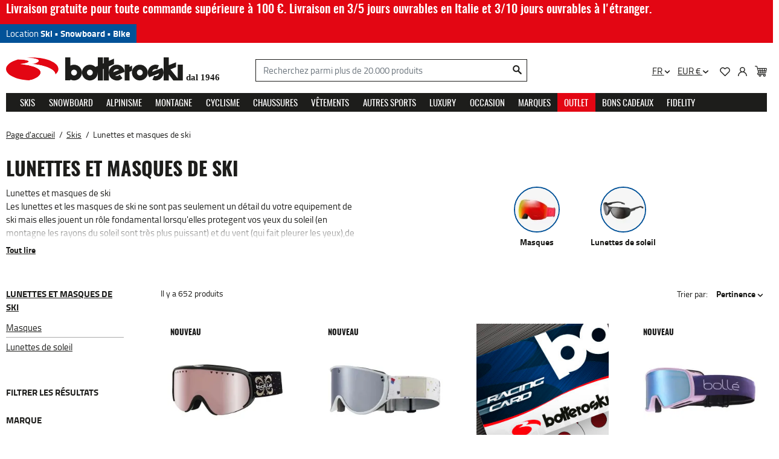

--- FILE ---
content_type: text/html; charset=utf-8
request_url: https://www.botteroski.com/fr/163-skis/143-lunettes-et-masques-de-ski
body_size: 71868
content:
<!doctype html>
<html lang="fr-FR">

  <head>
    
      
  <meta charset="utf-8">


  <meta http-equiv="x-ua-compatible" content="ie=edge"><script type="text/javascript">(window.NREUM||(NREUM={})).init={privacy:{cookies_enabled:true},ajax:{deny_list:["bam.eu01.nr-data.net"]},feature_flags:["soft_nav"],distributed_tracing:{enabled:true}};(window.NREUM||(NREUM={})).loader_config={agentID:"538532961",accountID:"4237359",trustKey:"4237359",xpid:"UAQEVlVWARAEUFZWAwkEUlY=",licenseKey:"NRJS-d55926b624c474ae776",applicationID:"447448342",browserID:"538532961"};;/*! For license information please see nr-loader-spa-1.308.0.min.js.LICENSE.txt */
(()=>{var e,t,r={384:(e,t,r)=>{"use strict";r.d(t,{NT:()=>a,US:()=>u,Zm:()=>o,bQ:()=>d,dV:()=>c,pV:()=>l});var n=r(6154),i=r(1863),s=r(1910);const a={beacon:"bam.nr-data.net",errorBeacon:"bam.nr-data.net"};function o(){return n.gm.NREUM||(n.gm.NREUM={}),void 0===n.gm.newrelic&&(n.gm.newrelic=n.gm.NREUM),n.gm.NREUM}function c(){let e=o();return e.o||(e.o={ST:n.gm.setTimeout,SI:n.gm.setImmediate||n.gm.setInterval,CT:n.gm.clearTimeout,XHR:n.gm.XMLHttpRequest,REQ:n.gm.Request,EV:n.gm.Event,PR:n.gm.Promise,MO:n.gm.MutationObserver,FETCH:n.gm.fetch,WS:n.gm.WebSocket},(0,s.i)(...Object.values(e.o))),e}function d(e,t){let r=o();r.initializedAgents??={},t.initializedAt={ms:(0,i.t)(),date:new Date},r.initializedAgents[e]=t}function u(e,t){o()[e]=t}function l(){return function(){let e=o();const t=e.info||{};e.info={beacon:a.beacon,errorBeacon:a.errorBeacon,...t}}(),function(){let e=o();const t=e.init||{};e.init={...t}}(),c(),function(){let e=o();const t=e.loader_config||{};e.loader_config={...t}}(),o()}},782:(e,t,r)=>{"use strict";r.d(t,{T:()=>n});const n=r(860).K7.pageViewTiming},860:(e,t,r)=>{"use strict";r.d(t,{$J:()=>u,K7:()=>c,P3:()=>d,XX:()=>i,Yy:()=>o,df:()=>s,qY:()=>n,v4:()=>a});const n="events",i="jserrors",s="browser/blobs",a="rum",o="browser/logs",c={ajax:"ajax",genericEvents:"generic_events",jserrors:i,logging:"logging",metrics:"metrics",pageAction:"page_action",pageViewEvent:"page_view_event",pageViewTiming:"page_view_timing",sessionReplay:"session_replay",sessionTrace:"session_trace",softNav:"soft_navigations",spa:"spa"},d={[c.pageViewEvent]:1,[c.pageViewTiming]:2,[c.metrics]:3,[c.jserrors]:4,[c.spa]:5,[c.ajax]:6,[c.sessionTrace]:7,[c.softNav]:8,[c.sessionReplay]:9,[c.logging]:10,[c.genericEvents]:11},u={[c.pageViewEvent]:a,[c.pageViewTiming]:n,[c.ajax]:n,[c.spa]:n,[c.softNav]:n,[c.metrics]:i,[c.jserrors]:i,[c.sessionTrace]:s,[c.sessionReplay]:s,[c.logging]:o,[c.genericEvents]:"ins"}},944:(e,t,r)=>{"use strict";r.d(t,{R:()=>i});var n=r(3241);function i(e,t){"function"==typeof console.debug&&(console.debug("New Relic Warning: https://github.com/newrelic/newrelic-browser-agent/blob/main/docs/warning-codes.md#".concat(e),t),(0,n.W)({agentIdentifier:null,drained:null,type:"data",name:"warn",feature:"warn",data:{code:e,secondary:t}}))}},993:(e,t,r)=>{"use strict";r.d(t,{A$:()=>s,ET:()=>a,TZ:()=>o,p_:()=>i});var n=r(860);const i={ERROR:"ERROR",WARN:"WARN",INFO:"INFO",DEBUG:"DEBUG",TRACE:"TRACE"},s={OFF:0,ERROR:1,WARN:2,INFO:3,DEBUG:4,TRACE:5},a="log",o=n.K7.logging},1541:(e,t,r)=>{"use strict";r.d(t,{U:()=>i,f:()=>n});const n={MFE:"MFE",BA:"BA"};function i(e,t){if(2!==t?.harvestEndpointVersion)return{};const r=t.agentRef.runtime.appMetadata.agents[0].entityGuid;return e?{"source.id":e.id,"source.name":e.name,"source.type":e.type,"parent.id":e.parent?.id||r,"parent.type":e.parent?.type||n.BA}:{"entity.guid":r,appId:t.agentRef.info.applicationID}}},1687:(e,t,r)=>{"use strict";r.d(t,{Ak:()=>d,Ze:()=>h,x3:()=>u});var n=r(3241),i=r(7836),s=r(3606),a=r(860),o=r(2646);const c={};function d(e,t){const r={staged:!1,priority:a.P3[t]||0};l(e),c[e].get(t)||c[e].set(t,r)}function u(e,t){e&&c[e]&&(c[e].get(t)&&c[e].delete(t),p(e,t,!1),c[e].size&&f(e))}function l(e){if(!e)throw new Error("agentIdentifier required");c[e]||(c[e]=new Map)}function h(e="",t="feature",r=!1){if(l(e),!e||!c[e].get(t)||r)return p(e,t);c[e].get(t).staged=!0,f(e)}function f(e){const t=Array.from(c[e]);t.every(([e,t])=>t.staged)&&(t.sort((e,t)=>e[1].priority-t[1].priority),t.forEach(([t])=>{c[e].delete(t),p(e,t)}))}function p(e,t,r=!0){const a=e?i.ee.get(e):i.ee,c=s.i.handlers;if(!a.aborted&&a.backlog&&c){if((0,n.W)({agentIdentifier:e,type:"lifecycle",name:"drain",feature:t}),r){const e=a.backlog[t],r=c[t];if(r){for(let t=0;e&&t<e.length;++t)g(e[t],r);Object.entries(r).forEach(([e,t])=>{Object.values(t||{}).forEach(t=>{t[0]?.on&&t[0]?.context()instanceof o.y&&t[0].on(e,t[1])})})}}a.isolatedBacklog||delete c[t],a.backlog[t]=null,a.emit("drain-"+t,[])}}function g(e,t){var r=e[1];Object.values(t[r]||{}).forEach(t=>{var r=e[0];if(t[0]===r){var n=t[1],i=e[3],s=e[2];n.apply(i,s)}})}},1738:(e,t,r)=>{"use strict";r.d(t,{U:()=>f,Y:()=>h});var n=r(3241),i=r(9908),s=r(1863),a=r(944),o=r(5701),c=r(3969),d=r(8362),u=r(860),l=r(4261);function h(e,t,r,s){const h=s||r;!h||h[e]&&h[e]!==d.d.prototype[e]||(h[e]=function(){(0,i.p)(c.xV,["API/"+e+"/called"],void 0,u.K7.metrics,r.ee),(0,n.W)({agentIdentifier:r.agentIdentifier,drained:!!o.B?.[r.agentIdentifier],type:"data",name:"api",feature:l.Pl+e,data:{}});try{return t.apply(this,arguments)}catch(e){(0,a.R)(23,e)}})}function f(e,t,r,n,a){const o=e.info;null===r?delete o.jsAttributes[t]:o.jsAttributes[t]=r,(a||null===r)&&(0,i.p)(l.Pl+n,[(0,s.t)(),t,r],void 0,"session",e.ee)}},1741:(e,t,r)=>{"use strict";r.d(t,{W:()=>s});var n=r(944),i=r(4261);class s{#e(e,...t){if(this[e]!==s.prototype[e])return this[e](...t);(0,n.R)(35,e)}addPageAction(e,t){return this.#e(i.hG,e,t)}register(e){return this.#e(i.eY,e)}recordCustomEvent(e,t){return this.#e(i.fF,e,t)}setPageViewName(e,t){return this.#e(i.Fw,e,t)}setCustomAttribute(e,t,r){return this.#e(i.cD,e,t,r)}noticeError(e,t){return this.#e(i.o5,e,t)}setUserId(e,t=!1){return this.#e(i.Dl,e,t)}setApplicationVersion(e){return this.#e(i.nb,e)}setErrorHandler(e){return this.#e(i.bt,e)}addRelease(e,t){return this.#e(i.k6,e,t)}log(e,t){return this.#e(i.$9,e,t)}start(){return this.#e(i.d3)}finished(e){return this.#e(i.BL,e)}recordReplay(){return this.#e(i.CH)}pauseReplay(){return this.#e(i.Tb)}addToTrace(e){return this.#e(i.U2,e)}setCurrentRouteName(e){return this.#e(i.PA,e)}interaction(e){return this.#e(i.dT,e)}wrapLogger(e,t,r){return this.#e(i.Wb,e,t,r)}measure(e,t){return this.#e(i.V1,e,t)}consent(e){return this.#e(i.Pv,e)}}},1863:(e,t,r)=>{"use strict";function n(){return Math.floor(performance.now())}r.d(t,{t:()=>n})},1910:(e,t,r)=>{"use strict";r.d(t,{i:()=>s});var n=r(944);const i=new Map;function s(...e){return e.every(e=>{if(i.has(e))return i.get(e);const t="function"==typeof e?e.toString():"",r=t.includes("[native code]"),s=t.includes("nrWrapper");return r||s||(0,n.R)(64,e?.name||t),i.set(e,r),r})}},2555:(e,t,r)=>{"use strict";r.d(t,{D:()=>o,f:()=>a});var n=r(384),i=r(8122);const s={beacon:n.NT.beacon,errorBeacon:n.NT.errorBeacon,licenseKey:void 0,applicationID:void 0,sa:void 0,queueTime:void 0,applicationTime:void 0,ttGuid:void 0,user:void 0,account:void 0,product:void 0,extra:void 0,jsAttributes:{},userAttributes:void 0,atts:void 0,transactionName:void 0,tNamePlain:void 0};function a(e){try{return!!e.licenseKey&&!!e.errorBeacon&&!!e.applicationID}catch(e){return!1}}const o=e=>(0,i.a)(e,s)},2614:(e,t,r)=>{"use strict";r.d(t,{BB:()=>a,H3:()=>n,g:()=>d,iL:()=>c,tS:()=>o,uh:()=>i,wk:()=>s});const n="NRBA",i="SESSION",s=144e5,a=18e5,o={STARTED:"session-started",PAUSE:"session-pause",RESET:"session-reset",RESUME:"session-resume",UPDATE:"session-update"},c={SAME_TAB:"same-tab",CROSS_TAB:"cross-tab"},d={OFF:0,FULL:1,ERROR:2}},2646:(e,t,r)=>{"use strict";r.d(t,{y:()=>n});class n{constructor(e){this.contextId=e}}},2843:(e,t,r)=>{"use strict";r.d(t,{G:()=>s,u:()=>i});var n=r(3878);function i(e,t=!1,r,i){(0,n.DD)("visibilitychange",function(){if(t)return void("hidden"===document.visibilityState&&e());e(document.visibilityState)},r,i)}function s(e,t,r){(0,n.sp)("pagehide",e,t,r)}},3241:(e,t,r)=>{"use strict";r.d(t,{W:()=>s});var n=r(6154);const i="newrelic";function s(e={}){try{n.gm.dispatchEvent(new CustomEvent(i,{detail:e}))}catch(e){}}},3304:(e,t,r)=>{"use strict";r.d(t,{A:()=>s});var n=r(7836);const i=()=>{const e=new WeakSet;return(t,r)=>{if("object"==typeof r&&null!==r){if(e.has(r))return;e.add(r)}return r}};function s(e){try{return JSON.stringify(e,i())??""}catch(e){try{n.ee.emit("internal-error",[e])}catch(e){}return""}}},3333:(e,t,r)=>{"use strict";r.d(t,{$v:()=>u,TZ:()=>n,Xh:()=>c,Zp:()=>i,kd:()=>d,mq:()=>o,nf:()=>a,qN:()=>s});const n=r(860).K7.genericEvents,i=["auxclick","click","copy","keydown","paste","scrollend"],s=["focus","blur"],a=4,o=1e3,c=2e3,d=["PageAction","UserAction","BrowserPerformance"],u={RESOURCES:"experimental.resources",REGISTER:"register"}},3434:(e,t,r)=>{"use strict";r.d(t,{Jt:()=>s,YM:()=>d});var n=r(7836),i=r(5607);const s="nr@original:".concat(i.W),a=50;var o=Object.prototype.hasOwnProperty,c=!1;function d(e,t){return e||(e=n.ee),r.inPlace=function(e,t,n,i,s){n||(n="");const a="-"===n.charAt(0);for(let o=0;o<t.length;o++){const c=t[o],d=e[c];l(d)||(e[c]=r(d,a?c+n:n,i,c,s))}},r.flag=s,r;function r(t,r,n,c,d){return l(t)?t:(r||(r=""),nrWrapper[s]=t,function(e,t,r){if(Object.defineProperty&&Object.keys)try{return Object.keys(e).forEach(function(r){Object.defineProperty(t,r,{get:function(){return e[r]},set:function(t){return e[r]=t,t}})}),t}catch(e){u([e],r)}for(var n in e)o.call(e,n)&&(t[n]=e[n])}(t,nrWrapper,e),nrWrapper);function nrWrapper(){var s,o,l,h;let f;try{o=this,s=[...arguments],l="function"==typeof n?n(s,o):n||{}}catch(t){u([t,"",[s,o,c],l],e)}i(r+"start",[s,o,c],l,d);const p=performance.now();let g;try{return h=t.apply(o,s),g=performance.now(),h}catch(e){throw g=performance.now(),i(r+"err",[s,o,e],l,d),f=e,f}finally{const e=g-p,t={start:p,end:g,duration:e,isLongTask:e>=a,methodName:c,thrownError:f};t.isLongTask&&i("long-task",[t,o],l,d),i(r+"end",[s,o,h],l,d)}}}function i(r,n,i,s){if(!c||t){var a=c;c=!0;try{e.emit(r,n,i,t,s)}catch(t){u([t,r,n,i],e)}c=a}}}function u(e,t){t||(t=n.ee);try{t.emit("internal-error",e)}catch(e){}}function l(e){return!(e&&"function"==typeof e&&e.apply&&!e[s])}},3606:(e,t,r)=>{"use strict";r.d(t,{i:()=>s});var n=r(9908);s.on=a;var i=s.handlers={};function s(e,t,r,s){a(s||n.d,i,e,t,r)}function a(e,t,r,i,s){s||(s="feature"),e||(e=n.d);var a=t[s]=t[s]||{};(a[r]=a[r]||[]).push([e,i])}},3738:(e,t,r)=>{"use strict";r.d(t,{He:()=>i,Kp:()=>o,Lc:()=>d,Rz:()=>u,TZ:()=>n,bD:()=>s,d3:()=>a,jx:()=>l,sl:()=>h,uP:()=>c});const n=r(860).K7.sessionTrace,i="bstResource",s="resource",a="-start",o="-end",c="fn"+a,d="fn"+o,u="pushState",l=1e3,h=3e4},3785:(e,t,r)=>{"use strict";r.d(t,{R:()=>c,b:()=>d});var n=r(9908),i=r(1863),s=r(860),a=r(3969),o=r(993);function c(e,t,r={},c=o.p_.INFO,d=!0,u,l=(0,i.t)()){(0,n.p)(a.xV,["API/logging/".concat(c.toLowerCase(),"/called")],void 0,s.K7.metrics,e),(0,n.p)(o.ET,[l,t,r,c,d,u],void 0,s.K7.logging,e)}function d(e){return"string"==typeof e&&Object.values(o.p_).some(t=>t===e.toUpperCase().trim())}},3878:(e,t,r)=>{"use strict";function n(e,t){return{capture:e,passive:!1,signal:t}}function i(e,t,r=!1,i){window.addEventListener(e,t,n(r,i))}function s(e,t,r=!1,i){document.addEventListener(e,t,n(r,i))}r.d(t,{DD:()=>s,jT:()=>n,sp:()=>i})},3962:(e,t,r)=>{"use strict";r.d(t,{AM:()=>a,O2:()=>l,OV:()=>s,Qu:()=>h,TZ:()=>c,ih:()=>f,pP:()=>o,t1:()=>u,tC:()=>i,wD:()=>d});var n=r(860);const i=["click","keydown","submit"],s="popstate",a="api",o="initialPageLoad",c=n.K7.softNav,d=5e3,u=500,l={INITIAL_PAGE_LOAD:"",ROUTE_CHANGE:1,UNSPECIFIED:2},h={INTERACTION:1,AJAX:2,CUSTOM_END:3,CUSTOM_TRACER:4},f={IP:"in progress",PF:"pending finish",FIN:"finished",CAN:"cancelled"}},3969:(e,t,r)=>{"use strict";r.d(t,{TZ:()=>n,XG:()=>o,rs:()=>i,xV:()=>a,z_:()=>s});const n=r(860).K7.metrics,i="sm",s="cm",a="storeSupportabilityMetrics",o="storeEventMetrics"},4234:(e,t,r)=>{"use strict";r.d(t,{W:()=>s});var n=r(7836),i=r(1687);class s{constructor(e,t){this.agentIdentifier=e,this.ee=n.ee.get(e),this.featureName=t,this.blocked=!1}deregisterDrain(){(0,i.x3)(this.agentIdentifier,this.featureName)}}},4261:(e,t,r)=>{"use strict";r.d(t,{$9:()=>u,BL:()=>c,CH:()=>p,Dl:()=>R,Fw:()=>w,PA:()=>v,Pl:()=>n,Pv:()=>A,Tb:()=>h,U2:()=>a,V1:()=>E,Wb:()=>T,bt:()=>y,cD:()=>b,d3:()=>x,dT:()=>d,eY:()=>g,fF:()=>f,hG:()=>s,hw:()=>i,k6:()=>o,nb:()=>m,o5:()=>l});const n="api-",i=n+"ixn-",s="addPageAction",a="addToTrace",o="addRelease",c="finished",d="interaction",u="log",l="noticeError",h="pauseReplay",f="recordCustomEvent",p="recordReplay",g="register",m="setApplicationVersion",v="setCurrentRouteName",b="setCustomAttribute",y="setErrorHandler",w="setPageViewName",R="setUserId",x="start",T="wrapLogger",E="measure",A="consent"},5205:(e,t,r)=>{"use strict";r.d(t,{j:()=>S});var n=r(384),i=r(1741);var s=r(2555),a=r(3333);const o=e=>{if(!e||"string"!=typeof e)return!1;try{document.createDocumentFragment().querySelector(e)}catch{return!1}return!0};var c=r(2614),d=r(944),u=r(8122);const l="[data-nr-mask]",h=e=>(0,u.a)(e,(()=>{const e={feature_flags:[],experimental:{allow_registered_children:!1,resources:!1},mask_selector:"*",block_selector:"[data-nr-block]",mask_input_options:{color:!1,date:!1,"datetime-local":!1,email:!1,month:!1,number:!1,range:!1,search:!1,tel:!1,text:!1,time:!1,url:!1,week:!1,textarea:!1,select:!1,password:!0}};return{ajax:{deny_list:void 0,block_internal:!0,enabled:!0,autoStart:!0},api:{get allow_registered_children(){return e.feature_flags.includes(a.$v.REGISTER)||e.experimental.allow_registered_children},set allow_registered_children(t){e.experimental.allow_registered_children=t},duplicate_registered_data:!1},browser_consent_mode:{enabled:!1},distributed_tracing:{enabled:void 0,exclude_newrelic_header:void 0,cors_use_newrelic_header:void 0,cors_use_tracecontext_headers:void 0,allowed_origins:void 0},get feature_flags(){return e.feature_flags},set feature_flags(t){e.feature_flags=t},generic_events:{enabled:!0,autoStart:!0},harvest:{interval:30},jserrors:{enabled:!0,autoStart:!0},logging:{enabled:!0,autoStart:!0},metrics:{enabled:!0,autoStart:!0},obfuscate:void 0,page_action:{enabled:!0},page_view_event:{enabled:!0,autoStart:!0},page_view_timing:{enabled:!0,autoStart:!0},performance:{capture_marks:!1,capture_measures:!1,capture_detail:!0,resources:{get enabled(){return e.feature_flags.includes(a.$v.RESOURCES)||e.experimental.resources},set enabled(t){e.experimental.resources=t},asset_types:[],first_party_domains:[],ignore_newrelic:!0}},privacy:{cookies_enabled:!0},proxy:{assets:void 0,beacon:void 0},session:{expiresMs:c.wk,inactiveMs:c.BB},session_replay:{autoStart:!0,enabled:!1,preload:!1,sampling_rate:10,error_sampling_rate:100,collect_fonts:!1,inline_images:!1,fix_stylesheets:!0,mask_all_inputs:!0,get mask_text_selector(){return e.mask_selector},set mask_text_selector(t){o(t)?e.mask_selector="".concat(t,",").concat(l):""===t||null===t?e.mask_selector=l:(0,d.R)(5,t)},get block_class(){return"nr-block"},get ignore_class(){return"nr-ignore"},get mask_text_class(){return"nr-mask"},get block_selector(){return e.block_selector},set block_selector(t){o(t)?e.block_selector+=",".concat(t):""!==t&&(0,d.R)(6,t)},get mask_input_options(){return e.mask_input_options},set mask_input_options(t){t&&"object"==typeof t?e.mask_input_options={...t,password:!0}:(0,d.R)(7,t)}},session_trace:{enabled:!0,autoStart:!0},soft_navigations:{enabled:!0,autoStart:!0},spa:{enabled:!0,autoStart:!0},ssl:void 0,user_actions:{enabled:!0,elementAttributes:["id","className","tagName","type"]}}})());var f=r(6154),p=r(9324);let g=0;const m={buildEnv:p.F3,distMethod:p.Xs,version:p.xv,originTime:f.WN},v={consented:!1},b={appMetadata:{},get consented(){return this.session?.state?.consent||v.consented},set consented(e){v.consented=e},customTransaction:void 0,denyList:void 0,disabled:!1,harvester:void 0,isolatedBacklog:!1,isRecording:!1,loaderType:void 0,maxBytes:3e4,obfuscator:void 0,onerror:void 0,ptid:void 0,releaseIds:{},session:void 0,timeKeeper:void 0,registeredEntities:[],jsAttributesMetadata:{bytes:0},get harvestCount(){return++g}},y=e=>{const t=(0,u.a)(e,b),r=Object.keys(m).reduce((e,t)=>(e[t]={value:m[t],writable:!1,configurable:!0,enumerable:!0},e),{});return Object.defineProperties(t,r)};var w=r(5701);const R=e=>{const t=e.startsWith("http");e+="/",r.p=t?e:"https://"+e};var x=r(7836),T=r(3241);const E={accountID:void 0,trustKey:void 0,agentID:void 0,licenseKey:void 0,applicationID:void 0,xpid:void 0},A=e=>(0,u.a)(e,E),_=new Set;function S(e,t={},r,a){let{init:o,info:c,loader_config:d,runtime:u={},exposed:l=!0}=t;if(!c){const e=(0,n.pV)();o=e.init,c=e.info,d=e.loader_config}e.init=h(o||{}),e.loader_config=A(d||{}),c.jsAttributes??={},f.bv&&(c.jsAttributes.isWorker=!0),e.info=(0,s.D)(c);const p=e.init,g=[c.beacon,c.errorBeacon];_.has(e.agentIdentifier)||(p.proxy.assets&&(R(p.proxy.assets),g.push(p.proxy.assets)),p.proxy.beacon&&g.push(p.proxy.beacon),e.beacons=[...g],function(e){const t=(0,n.pV)();Object.getOwnPropertyNames(i.W.prototype).forEach(r=>{const n=i.W.prototype[r];if("function"!=typeof n||"constructor"===n)return;let s=t[r];e[r]&&!1!==e.exposed&&"micro-agent"!==e.runtime?.loaderType&&(t[r]=(...t)=>{const n=e[r](...t);return s?s(...t):n})})}(e),(0,n.US)("activatedFeatures",w.B)),u.denyList=[...p.ajax.deny_list||[],...p.ajax.block_internal?g:[]],u.ptid=e.agentIdentifier,u.loaderType=r,e.runtime=y(u),_.has(e.agentIdentifier)||(e.ee=x.ee.get(e.agentIdentifier),e.exposed=l,(0,T.W)({agentIdentifier:e.agentIdentifier,drained:!!w.B?.[e.agentIdentifier],type:"lifecycle",name:"initialize",feature:void 0,data:e.config})),_.add(e.agentIdentifier)}},5270:(e,t,r)=>{"use strict";r.d(t,{Aw:()=>a,SR:()=>s,rF:()=>o});var n=r(384),i=r(7767);function s(e){return!!(0,n.dV)().o.MO&&(0,i.V)(e)&&!0===e?.session_trace.enabled}function a(e){return!0===e?.session_replay.preload&&s(e)}function o(e,t){try{if("string"==typeof t?.type){if("password"===t.type.toLowerCase())return"*".repeat(e?.length||0);if(void 0!==t?.dataset?.nrUnmask||t?.classList?.contains("nr-unmask"))return e}}catch(e){}return"string"==typeof e?e.replace(/[\S]/g,"*"):"*".repeat(e?.length||0)}},5289:(e,t,r)=>{"use strict";r.d(t,{GG:()=>a,Qr:()=>c,sB:()=>o});var n=r(3878),i=r(6389);function s(){return"undefined"==typeof document||"complete"===document.readyState}function a(e,t){if(s())return e();const r=(0,i.J)(e),a=setInterval(()=>{s()&&(clearInterval(a),r())},500);(0,n.sp)("load",r,t)}function o(e){if(s())return e();(0,n.DD)("DOMContentLoaded",e)}function c(e){if(s())return e();(0,n.sp)("popstate",e)}},5607:(e,t,r)=>{"use strict";r.d(t,{W:()=>n});const n=(0,r(9566).bz)()},5701:(e,t,r)=>{"use strict";r.d(t,{B:()=>s,t:()=>a});var n=r(3241);const i=new Set,s={};function a(e,t){const r=t.agentIdentifier;s[r]??={},e&&"object"==typeof e&&(i.has(r)||(t.ee.emit("rumresp",[e]),s[r]=e,i.add(r),(0,n.W)({agentIdentifier:r,loaded:!0,drained:!0,type:"lifecycle",name:"load",feature:void 0,data:e})))}},6154:(e,t,r)=>{"use strict";r.d(t,{OF:()=>d,RI:()=>i,WN:()=>h,bv:()=>s,eN:()=>f,gm:()=>a,lR:()=>l,m:()=>c,mw:()=>o,sb:()=>u});var n=r(1863);const i="undefined"!=typeof window&&!!window.document,s="undefined"!=typeof WorkerGlobalScope&&("undefined"!=typeof self&&self instanceof WorkerGlobalScope&&self.navigator instanceof WorkerNavigator||"undefined"!=typeof globalThis&&globalThis instanceof WorkerGlobalScope&&globalThis.navigator instanceof WorkerNavigator),a=i?window:"undefined"!=typeof WorkerGlobalScope&&("undefined"!=typeof self&&self instanceof WorkerGlobalScope&&self||"undefined"!=typeof globalThis&&globalThis instanceof WorkerGlobalScope&&globalThis),o=Boolean("hidden"===a?.document?.visibilityState),c=""+a?.location,d=/iPad|iPhone|iPod/.test(a.navigator?.userAgent),u=d&&"undefined"==typeof SharedWorker,l=(()=>{const e=a.navigator?.userAgent?.match(/Firefox[/\s](\d+\.\d+)/);return Array.isArray(e)&&e.length>=2?+e[1]:0})(),h=Date.now()-(0,n.t)(),f=()=>"undefined"!=typeof PerformanceNavigationTiming&&a?.performance?.getEntriesByType("navigation")?.[0]?.responseStart},6344:(e,t,r)=>{"use strict";r.d(t,{BB:()=>u,Qb:()=>l,TZ:()=>i,Ug:()=>a,Vh:()=>s,_s:()=>o,bc:()=>d,yP:()=>c});var n=r(2614);const i=r(860).K7.sessionReplay,s="errorDuringReplay",a=.12,o={DomContentLoaded:0,Load:1,FullSnapshot:2,IncrementalSnapshot:3,Meta:4,Custom:5},c={[n.g.ERROR]:15e3,[n.g.FULL]:3e5,[n.g.OFF]:0},d={RESET:{message:"Session was reset",sm:"Reset"},IMPORT:{message:"Recorder failed to import",sm:"Import"},TOO_MANY:{message:"429: Too Many Requests",sm:"Too-Many"},TOO_BIG:{message:"Payload was too large",sm:"Too-Big"},CROSS_TAB:{message:"Session Entity was set to OFF on another tab",sm:"Cross-Tab"},ENTITLEMENTS:{message:"Session Replay is not allowed and will not be started",sm:"Entitlement"}},u=5e3,l={API:"api",RESUME:"resume",SWITCH_TO_FULL:"switchToFull",INITIALIZE:"initialize",PRELOAD:"preload"}},6389:(e,t,r)=>{"use strict";function n(e,t=500,r={}){const n=r?.leading||!1;let i;return(...r)=>{n&&void 0===i&&(e.apply(this,r),i=setTimeout(()=>{i=clearTimeout(i)},t)),n||(clearTimeout(i),i=setTimeout(()=>{e.apply(this,r)},t))}}function i(e){let t=!1;return(...r)=>{t||(t=!0,e.apply(this,r))}}r.d(t,{J:()=>i,s:()=>n})},6630:(e,t,r)=>{"use strict";r.d(t,{T:()=>n});const n=r(860).K7.pageViewEvent},6774:(e,t,r)=>{"use strict";r.d(t,{T:()=>n});const n=r(860).K7.jserrors},7295:(e,t,r)=>{"use strict";r.d(t,{Xv:()=>a,gX:()=>i,iW:()=>s});var n=[];function i(e){if(!e||s(e))return!1;if(0===n.length)return!0;if("*"===n[0].hostname)return!1;for(var t=0;t<n.length;t++){var r=n[t];if(r.hostname.test(e.hostname)&&r.pathname.test(e.pathname))return!1}return!0}function s(e){return void 0===e.hostname}function a(e){if(n=[],e&&e.length)for(var t=0;t<e.length;t++){let r=e[t];if(!r)continue;if("*"===r)return void(n=[{hostname:"*"}]);0===r.indexOf("http://")?r=r.substring(7):0===r.indexOf("https://")&&(r=r.substring(8));const i=r.indexOf("/");let s,a;i>0?(s=r.substring(0,i),a=r.substring(i)):(s=r,a="*");let[c]=s.split(":");n.push({hostname:o(c),pathname:o(a,!0)})}}function o(e,t=!1){const r=e.replace(/[.+?^${}()|[\]\\]/g,e=>"\\"+e).replace(/\*/g,".*?");return new RegExp((t?"^":"")+r+"$")}},7485:(e,t,r)=>{"use strict";r.d(t,{D:()=>i});var n=r(6154);function i(e){if(0===(e||"").indexOf("data:"))return{protocol:"data"};try{const t=new URL(e,location.href),r={port:t.port,hostname:t.hostname,pathname:t.pathname,search:t.search,protocol:t.protocol.slice(0,t.protocol.indexOf(":")),sameOrigin:t.protocol===n.gm?.location?.protocol&&t.host===n.gm?.location?.host};return r.port&&""!==r.port||("http:"===t.protocol&&(r.port="80"),"https:"===t.protocol&&(r.port="443")),r.pathname&&""!==r.pathname?r.pathname.startsWith("/")||(r.pathname="/".concat(r.pathname)):r.pathname="/",r}catch(e){return{}}}},7699:(e,t,r)=>{"use strict";r.d(t,{It:()=>s,KC:()=>o,No:()=>i,qh:()=>a});var n=r(860);const i=16e3,s=1e6,a="SESSION_ERROR",o={[n.K7.logging]:!0,[n.K7.genericEvents]:!1,[n.K7.jserrors]:!1,[n.K7.ajax]:!1}},7767:(e,t,r)=>{"use strict";r.d(t,{V:()=>i});var n=r(6154);const i=e=>n.RI&&!0===e?.privacy.cookies_enabled},7836:(e,t,r)=>{"use strict";r.d(t,{P:()=>o,ee:()=>c});var n=r(384),i=r(8990),s=r(2646),a=r(5607);const o="nr@context:".concat(a.W),c=function e(t,r){var n={},a={},u={},l=!1;try{l=16===r.length&&d.initializedAgents?.[r]?.runtime.isolatedBacklog}catch(e){}var h={on:p,addEventListener:p,removeEventListener:function(e,t){var r=n[e];if(!r)return;for(var i=0;i<r.length;i++)r[i]===t&&r.splice(i,1)},emit:function(e,r,n,i,s){!1!==s&&(s=!0);if(c.aborted&&!i)return;t&&s&&t.emit(e,r,n);var o=f(n);g(e).forEach(e=>{e.apply(o,r)});var d=v()[a[e]];d&&d.push([h,e,r,o]);return o},get:m,listeners:g,context:f,buffer:function(e,t){const r=v();if(t=t||"feature",h.aborted)return;Object.entries(e||{}).forEach(([e,n])=>{a[n]=t,t in r||(r[t]=[])})},abort:function(){h._aborted=!0,Object.keys(h.backlog).forEach(e=>{delete h.backlog[e]})},isBuffering:function(e){return!!v()[a[e]]},debugId:r,backlog:l?{}:t&&"object"==typeof t.backlog?t.backlog:{},isolatedBacklog:l};return Object.defineProperty(h,"aborted",{get:()=>{let e=h._aborted||!1;return e||(t&&(e=t.aborted),e)}}),h;function f(e){return e&&e instanceof s.y?e:e?(0,i.I)(e,o,()=>new s.y(o)):new s.y(o)}function p(e,t){n[e]=g(e).concat(t)}function g(e){return n[e]||[]}function m(t){return u[t]=u[t]||e(h,t)}function v(){return h.backlog}}(void 0,"globalEE"),d=(0,n.Zm)();d.ee||(d.ee=c)},8122:(e,t,r)=>{"use strict";r.d(t,{a:()=>i});var n=r(944);function i(e,t){try{if(!e||"object"!=typeof e)return(0,n.R)(3);if(!t||"object"!=typeof t)return(0,n.R)(4);const r=Object.create(Object.getPrototypeOf(t),Object.getOwnPropertyDescriptors(t)),s=0===Object.keys(r).length?e:r;for(let a in s)if(void 0!==e[a])try{if(null===e[a]){r[a]=null;continue}Array.isArray(e[a])&&Array.isArray(t[a])?r[a]=Array.from(new Set([...e[a],...t[a]])):"object"==typeof e[a]&&"object"==typeof t[a]?r[a]=i(e[a],t[a]):r[a]=e[a]}catch(e){r[a]||(0,n.R)(1,e)}return r}catch(e){(0,n.R)(2,e)}}},8139:(e,t,r)=>{"use strict";r.d(t,{u:()=>h});var n=r(7836),i=r(3434),s=r(8990),a=r(6154);const o={},c=a.gm.XMLHttpRequest,d="addEventListener",u="removeEventListener",l="nr@wrapped:".concat(n.P);function h(e){var t=function(e){return(e||n.ee).get("events")}(e);if(o[t.debugId]++)return t;o[t.debugId]=1;var r=(0,i.YM)(t,!0);function h(e){r.inPlace(e,[d,u],"-",p)}function p(e,t){return e[1]}return"getPrototypeOf"in Object&&(a.RI&&f(document,h),c&&f(c.prototype,h),f(a.gm,h)),t.on(d+"-start",function(e,t){var n=e[1];if(null!==n&&("function"==typeof n||"object"==typeof n)&&"newrelic"!==e[0]){var i=(0,s.I)(n,l,function(){var e={object:function(){if("function"!=typeof n.handleEvent)return;return n.handleEvent.apply(n,arguments)},function:n}[typeof n];return e?r(e,"fn-",null,e.name||"anonymous"):n});this.wrapped=e[1]=i}}),t.on(u+"-start",function(e){e[1]=this.wrapped||e[1]}),t}function f(e,t,...r){let n=e;for(;"object"==typeof n&&!Object.prototype.hasOwnProperty.call(n,d);)n=Object.getPrototypeOf(n);n&&t(n,...r)}},8362:(e,t,r)=>{"use strict";r.d(t,{d:()=>s});var n=r(9566),i=r(1741);class s extends i.W{agentIdentifier=(0,n.LA)(16)}},8374:(e,t,r)=>{r.nc=(()=>{try{return document?.currentScript?.nonce}catch(e){}return""})()},8990:(e,t,r)=>{"use strict";r.d(t,{I:()=>i});var n=Object.prototype.hasOwnProperty;function i(e,t,r){if(n.call(e,t))return e[t];var i=r();if(Object.defineProperty&&Object.keys)try{return Object.defineProperty(e,t,{value:i,writable:!0,enumerable:!1}),i}catch(e){}return e[t]=i,i}},9119:(e,t,r)=>{"use strict";r.d(t,{L:()=>s});var n=/([^?#]*)[^#]*(#[^?]*|$).*/,i=/([^?#]*)().*/;function s(e,t){return e?e.replace(t?n:i,"$1$2"):e}},9300:(e,t,r)=>{"use strict";r.d(t,{T:()=>n});const n=r(860).K7.ajax},9324:(e,t,r)=>{"use strict";r.d(t,{AJ:()=>a,F3:()=>i,Xs:()=>s,Yq:()=>o,xv:()=>n});const n="1.308.0",i="PROD",s="CDN",a="@newrelic/rrweb",o="1.0.1"},9566:(e,t,r)=>{"use strict";r.d(t,{LA:()=>o,ZF:()=>c,bz:()=>a,el:()=>d});var n=r(6154);const i="xxxxxxxx-xxxx-4xxx-yxxx-xxxxxxxxxxxx";function s(e,t){return e?15&e[t]:16*Math.random()|0}function a(){const e=n.gm?.crypto||n.gm?.msCrypto;let t,r=0;return e&&e.getRandomValues&&(t=e.getRandomValues(new Uint8Array(30))),i.split("").map(e=>"x"===e?s(t,r++).toString(16):"y"===e?(3&s()|8).toString(16):e).join("")}function o(e){const t=n.gm?.crypto||n.gm?.msCrypto;let r,i=0;t&&t.getRandomValues&&(r=t.getRandomValues(new Uint8Array(e)));const a=[];for(var o=0;o<e;o++)a.push(s(r,i++).toString(16));return a.join("")}function c(){return o(16)}function d(){return o(32)}},9908:(e,t,r)=>{"use strict";r.d(t,{d:()=>n,p:()=>i});var n=r(7836).ee.get("handle");function i(e,t,r,i,s){s?(s.buffer([e],i),s.emit(e,t,r)):(n.buffer([e],i),n.emit(e,t,r))}}},n={};function i(e){var t=n[e];if(void 0!==t)return t.exports;var s=n[e]={exports:{}};return r[e](s,s.exports,i),s.exports}i.m=r,i.d=(e,t)=>{for(var r in t)i.o(t,r)&&!i.o(e,r)&&Object.defineProperty(e,r,{enumerable:!0,get:t[r]})},i.f={},i.e=e=>Promise.all(Object.keys(i.f).reduce((t,r)=>(i.f[r](e,t),t),[])),i.u=e=>({212:"nr-spa-compressor",249:"nr-spa-recorder",478:"nr-spa"}[e]+"-1.308.0.min.js"),i.o=(e,t)=>Object.prototype.hasOwnProperty.call(e,t),e={},t="NRBA-1.308.0.PROD:",i.l=(r,n,s,a)=>{if(e[r])e[r].push(n);else{var o,c;if(void 0!==s)for(var d=document.getElementsByTagName("script"),u=0;u<d.length;u++){var l=d[u];if(l.getAttribute("src")==r||l.getAttribute("data-webpack")==t+s){o=l;break}}if(!o){c=!0;var h={478:"sha512-RSfSVnmHk59T/uIPbdSE0LPeqcEdF4/+XhfJdBuccH5rYMOEZDhFdtnh6X6nJk7hGpzHd9Ujhsy7lZEz/ORYCQ==",249:"sha512-ehJXhmntm85NSqW4MkhfQqmeKFulra3klDyY0OPDUE+sQ3GokHlPh1pmAzuNy//3j4ac6lzIbmXLvGQBMYmrkg==",212:"sha512-B9h4CR46ndKRgMBcK+j67uSR2RCnJfGefU+A7FrgR/k42ovXy5x/MAVFiSvFxuVeEk/pNLgvYGMp1cBSK/G6Fg=="};(o=document.createElement("script")).charset="utf-8",i.nc&&o.setAttribute("nonce",i.nc),o.setAttribute("data-webpack",t+s),o.src=r,0!==o.src.indexOf(window.location.origin+"/")&&(o.crossOrigin="anonymous"),h[a]&&(o.integrity=h[a])}e[r]=[n];var f=(t,n)=>{o.onerror=o.onload=null,clearTimeout(p);var i=e[r];if(delete e[r],o.parentNode&&o.parentNode.removeChild(o),i&&i.forEach(e=>e(n)),t)return t(n)},p=setTimeout(f.bind(null,void 0,{type:"timeout",target:o}),12e4);o.onerror=f.bind(null,o.onerror),o.onload=f.bind(null,o.onload),c&&document.head.appendChild(o)}},i.r=e=>{"undefined"!=typeof Symbol&&Symbol.toStringTag&&Object.defineProperty(e,Symbol.toStringTag,{value:"Module"}),Object.defineProperty(e,"__esModule",{value:!0})},i.p="https://js-agent.newrelic.com/",(()=>{var e={38:0,788:0};i.f.j=(t,r)=>{var n=i.o(e,t)?e[t]:void 0;if(0!==n)if(n)r.push(n[2]);else{var s=new Promise((r,i)=>n=e[t]=[r,i]);r.push(n[2]=s);var a=i.p+i.u(t),o=new Error;i.l(a,r=>{if(i.o(e,t)&&(0!==(n=e[t])&&(e[t]=void 0),n)){var s=r&&("load"===r.type?"missing":r.type),a=r&&r.target&&r.target.src;o.message="Loading chunk "+t+" failed: ("+s+": "+a+")",o.name="ChunkLoadError",o.type=s,o.request=a,n[1](o)}},"chunk-"+t,t)}};var t=(t,r)=>{var n,s,[a,o,c]=r,d=0;if(a.some(t=>0!==e[t])){for(n in o)i.o(o,n)&&(i.m[n]=o[n]);if(c)c(i)}for(t&&t(r);d<a.length;d++)s=a[d],i.o(e,s)&&e[s]&&e[s][0](),e[s]=0},r=self["webpackChunk:NRBA-1.308.0.PROD"]=self["webpackChunk:NRBA-1.308.0.PROD"]||[];r.forEach(t.bind(null,0)),r.push=t.bind(null,r.push.bind(r))})(),(()=>{"use strict";i(8374);var e=i(8362),t=i(860);const r=Object.values(t.K7);var n=i(5205);var s=i(9908),a=i(1863),o=i(4261),c=i(1738);var d=i(1687),u=i(4234),l=i(5289),h=i(6154),f=i(944),p=i(5270),g=i(7767),m=i(6389),v=i(7699);class b extends u.W{constructor(e,t){super(e.agentIdentifier,t),this.agentRef=e,this.abortHandler=void 0,this.featAggregate=void 0,this.loadedSuccessfully=void 0,this.onAggregateImported=new Promise(e=>{this.loadedSuccessfully=e}),this.deferred=Promise.resolve(),!1===e.init[this.featureName].autoStart?this.deferred=new Promise((t,r)=>{this.ee.on("manual-start-all",(0,m.J)(()=>{(0,d.Ak)(e.agentIdentifier,this.featureName),t()}))}):(0,d.Ak)(e.agentIdentifier,t)}importAggregator(e,t,r={}){if(this.featAggregate)return;const n=async()=>{let n;await this.deferred;try{if((0,g.V)(e.init)){const{setupAgentSession:t}=await i.e(478).then(i.bind(i,8766));n=t(e)}}catch(e){(0,f.R)(20,e),this.ee.emit("internal-error",[e]),(0,s.p)(v.qh,[e],void 0,this.featureName,this.ee)}try{if(!this.#t(this.featureName,n,e.init))return(0,d.Ze)(this.agentIdentifier,this.featureName),void this.loadedSuccessfully(!1);const{Aggregate:i}=await t();this.featAggregate=new i(e,r),e.runtime.harvester.initializedAggregates.push(this.featAggregate),this.loadedSuccessfully(!0)}catch(e){(0,f.R)(34,e),this.abortHandler?.(),(0,d.Ze)(this.agentIdentifier,this.featureName,!0),this.loadedSuccessfully(!1),this.ee&&this.ee.abort()}};h.RI?(0,l.GG)(()=>n(),!0):n()}#t(e,r,n){if(this.blocked)return!1;switch(e){case t.K7.sessionReplay:return(0,p.SR)(n)&&!!r;case t.K7.sessionTrace:return!!r;default:return!0}}}var y=i(6630),w=i(2614),R=i(3241);class x extends b{static featureName=y.T;constructor(e){var t;super(e,y.T),this.setupInspectionEvents(e.agentIdentifier),t=e,(0,c.Y)(o.Fw,function(e,r){"string"==typeof e&&("/"!==e.charAt(0)&&(e="/"+e),t.runtime.customTransaction=(r||"http://custom.transaction")+e,(0,s.p)(o.Pl+o.Fw,[(0,a.t)()],void 0,void 0,t.ee))},t),this.importAggregator(e,()=>i.e(478).then(i.bind(i,2467)))}setupInspectionEvents(e){const t=(t,r)=>{t&&(0,R.W)({agentIdentifier:e,timeStamp:t.timeStamp,loaded:"complete"===t.target.readyState,type:"window",name:r,data:t.target.location+""})};(0,l.sB)(e=>{t(e,"DOMContentLoaded")}),(0,l.GG)(e=>{t(e,"load")}),(0,l.Qr)(e=>{t(e,"navigate")}),this.ee.on(w.tS.UPDATE,(t,r)=>{(0,R.W)({agentIdentifier:e,type:"lifecycle",name:"session",data:r})})}}var T=i(384);class E extends e.d{constructor(e){var t;(super(),h.gm)?(this.features={},(0,T.bQ)(this.agentIdentifier,this),this.desiredFeatures=new Set(e.features||[]),this.desiredFeatures.add(x),(0,n.j)(this,e,e.loaderType||"agent"),t=this,(0,c.Y)(o.cD,function(e,r,n=!1){if("string"==typeof e){if(["string","number","boolean"].includes(typeof r)||null===r)return(0,c.U)(t,e,r,o.cD,n);(0,f.R)(40,typeof r)}else(0,f.R)(39,typeof e)},t),function(e){(0,c.Y)(o.Dl,function(t,r=!1){if("string"!=typeof t&&null!==t)return void(0,f.R)(41,typeof t);const n=e.info.jsAttributes["enduser.id"];r&&null!=n&&n!==t?(0,s.p)(o.Pl+"setUserIdAndResetSession",[t],void 0,"session",e.ee):(0,c.U)(e,"enduser.id",t,o.Dl,!0)},e)}(this),function(e){(0,c.Y)(o.nb,function(t){if("string"==typeof t||null===t)return(0,c.U)(e,"application.version",t,o.nb,!1);(0,f.R)(42,typeof t)},e)}(this),function(e){(0,c.Y)(o.d3,function(){e.ee.emit("manual-start-all")},e)}(this),function(e){(0,c.Y)(o.Pv,function(t=!0){if("boolean"==typeof t){if((0,s.p)(o.Pl+o.Pv,[t],void 0,"session",e.ee),e.runtime.consented=t,t){const t=e.features.page_view_event;t.onAggregateImported.then(e=>{const r=t.featAggregate;e&&!r.sentRum&&r.sendRum()})}}else(0,f.R)(65,typeof t)},e)}(this),this.run()):(0,f.R)(21)}get config(){return{info:this.info,init:this.init,loader_config:this.loader_config,runtime:this.runtime}}get api(){return this}run(){try{const e=function(e){const t={};return r.forEach(r=>{t[r]=!!e[r]?.enabled}),t}(this.init),n=[...this.desiredFeatures];n.sort((e,r)=>t.P3[e.featureName]-t.P3[r.featureName]),n.forEach(r=>{if(!e[r.featureName]&&r.featureName!==t.K7.pageViewEvent)return;if(r.featureName===t.K7.spa)return void(0,f.R)(67);const n=function(e){switch(e){case t.K7.ajax:return[t.K7.jserrors];case t.K7.sessionTrace:return[t.K7.ajax,t.K7.pageViewEvent];case t.K7.sessionReplay:return[t.K7.sessionTrace];case t.K7.pageViewTiming:return[t.K7.pageViewEvent];default:return[]}}(r.featureName).filter(e=>!(e in this.features));n.length>0&&(0,f.R)(36,{targetFeature:r.featureName,missingDependencies:n}),this.features[r.featureName]=new r(this)})}catch(e){(0,f.R)(22,e);for(const e in this.features)this.features[e].abortHandler?.();const t=(0,T.Zm)();delete t.initializedAgents[this.agentIdentifier]?.features,delete this.sharedAggregator;return t.ee.get(this.agentIdentifier).abort(),!1}}}var A=i(2843),_=i(782);class S extends b{static featureName=_.T;constructor(e){super(e,_.T),h.RI&&((0,A.u)(()=>(0,s.p)("docHidden",[(0,a.t)()],void 0,_.T,this.ee),!0),(0,A.G)(()=>(0,s.p)("winPagehide",[(0,a.t)()],void 0,_.T,this.ee)),this.importAggregator(e,()=>i.e(478).then(i.bind(i,9917))))}}var O=i(3969);class I extends b{static featureName=O.TZ;constructor(e){super(e,O.TZ),h.RI&&document.addEventListener("securitypolicyviolation",e=>{(0,s.p)(O.xV,["Generic/CSPViolation/Detected"],void 0,this.featureName,this.ee)}),this.importAggregator(e,()=>i.e(478).then(i.bind(i,6555)))}}var N=i(6774),P=i(3878),k=i(3304);class D{constructor(e,t,r,n,i){this.name="UncaughtError",this.message="string"==typeof e?e:(0,k.A)(e),this.sourceURL=t,this.line=r,this.column=n,this.__newrelic=i}}function C(e){return M(e)?e:new D(void 0!==e?.message?e.message:e,e?.filename||e?.sourceURL,e?.lineno||e?.line,e?.colno||e?.col,e?.__newrelic,e?.cause)}function j(e){const t="Unhandled Promise Rejection: ";if(!e?.reason)return;if(M(e.reason)){try{e.reason.message.startsWith(t)||(e.reason.message=t+e.reason.message)}catch(e){}return C(e.reason)}const r=C(e.reason);return(r.message||"").startsWith(t)||(r.message=t+r.message),r}function L(e){if(e.error instanceof SyntaxError&&!/:\d+$/.test(e.error.stack?.trim())){const t=new D(e.message,e.filename,e.lineno,e.colno,e.error.__newrelic,e.cause);return t.name=SyntaxError.name,t}return M(e.error)?e.error:C(e)}function M(e){return e instanceof Error&&!!e.stack}function H(e,r,n,i,o=(0,a.t)()){"string"==typeof e&&(e=new Error(e)),(0,s.p)("err",[e,o,!1,r,n.runtime.isRecording,void 0,i],void 0,t.K7.jserrors,n.ee),(0,s.p)("uaErr",[],void 0,t.K7.genericEvents,n.ee)}var B=i(1541),K=i(993),W=i(3785);function U(e,{customAttributes:t={},level:r=K.p_.INFO}={},n,i,s=(0,a.t)()){(0,W.R)(n.ee,e,t,r,!1,i,s)}function F(e,r,n,i,c=(0,a.t)()){(0,s.p)(o.Pl+o.hG,[c,e,r,i],void 0,t.K7.genericEvents,n.ee)}function V(e,r,n,i,c=(0,a.t)()){const{start:d,end:u,customAttributes:l}=r||{},h={customAttributes:l||{}};if("object"!=typeof h.customAttributes||"string"!=typeof e||0===e.length)return void(0,f.R)(57);const p=(e,t)=>null==e?t:"number"==typeof e?e:e instanceof PerformanceMark?e.startTime:Number.NaN;if(h.start=p(d,0),h.end=p(u,c),Number.isNaN(h.start)||Number.isNaN(h.end))(0,f.R)(57);else{if(h.duration=h.end-h.start,!(h.duration<0))return(0,s.p)(o.Pl+o.V1,[h,e,i],void 0,t.K7.genericEvents,n.ee),h;(0,f.R)(58)}}function G(e,r={},n,i,c=(0,a.t)()){(0,s.p)(o.Pl+o.fF,[c,e,r,i],void 0,t.K7.genericEvents,n.ee)}function z(e){(0,c.Y)(o.eY,function(t){return Y(e,t)},e)}function Y(e,r,n){(0,f.R)(54,"newrelic.register"),r||={},r.type=B.f.MFE,r.licenseKey||=e.info.licenseKey,r.blocked=!1,r.parent=n||{},Array.isArray(r.tags)||(r.tags=[]);const i={};r.tags.forEach(e=>{"name"!==e&&"id"!==e&&(i["source.".concat(e)]=!0)}),r.isolated??=!0;let o=()=>{};const c=e.runtime.registeredEntities;if(!r.isolated){const e=c.find(({metadata:{target:{id:e}}})=>e===r.id&&!r.isolated);if(e)return e}const d=e=>{r.blocked=!0,o=e};function u(e){return"string"==typeof e&&!!e.trim()&&e.trim().length<501||"number"==typeof e}e.init.api.allow_registered_children||d((0,m.J)(()=>(0,f.R)(55))),u(r.id)&&u(r.name)||d((0,m.J)(()=>(0,f.R)(48,r)));const l={addPageAction:(t,n={})=>g(F,[t,{...i,...n},e],r),deregister:()=>{d((0,m.J)(()=>(0,f.R)(68)))},log:(t,n={})=>g(U,[t,{...n,customAttributes:{...i,...n.customAttributes||{}}},e],r),measure:(t,n={})=>g(V,[t,{...n,customAttributes:{...i,...n.customAttributes||{}}},e],r),noticeError:(t,n={})=>g(H,[t,{...i,...n},e],r),register:(t={})=>g(Y,[e,t],l.metadata.target),recordCustomEvent:(t,n={})=>g(G,[t,{...i,...n},e],r),setApplicationVersion:e=>p("application.version",e),setCustomAttribute:(e,t)=>p(e,t),setUserId:e=>p("enduser.id",e),metadata:{customAttributes:i,target:r}},h=()=>(r.blocked&&o(),r.blocked);h()||c.push(l);const p=(e,t)=>{h()||(i[e]=t)},g=(r,n,i)=>{if(h())return;const o=(0,a.t)();(0,s.p)(O.xV,["API/register/".concat(r.name,"/called")],void 0,t.K7.metrics,e.ee);try{if(e.init.api.duplicate_registered_data&&"register"!==r.name){let e=n;if(n[1]instanceof Object){const t={"child.id":i.id,"child.type":i.type};e="customAttributes"in n[1]?[n[0],{...n[1],customAttributes:{...n[1].customAttributes,...t}},...n.slice(2)]:[n[0],{...n[1],...t},...n.slice(2)]}r(...e,void 0,o)}return r(...n,i,o)}catch(e){(0,f.R)(50,e)}};return l}class Z extends b{static featureName=N.T;constructor(e){var t;super(e,N.T),t=e,(0,c.Y)(o.o5,(e,r)=>H(e,r,t),t),function(e){(0,c.Y)(o.bt,function(t){e.runtime.onerror=t},e)}(e),function(e){let t=0;(0,c.Y)(o.k6,function(e,r){++t>10||(this.runtime.releaseIds[e.slice(-200)]=(""+r).slice(-200))},e)}(e),z(e);try{this.removeOnAbort=new AbortController}catch(e){}this.ee.on("internal-error",(t,r)=>{this.abortHandler&&(0,s.p)("ierr",[C(t),(0,a.t)(),!0,{},e.runtime.isRecording,r],void 0,this.featureName,this.ee)}),h.gm.addEventListener("unhandledrejection",t=>{this.abortHandler&&(0,s.p)("err",[j(t),(0,a.t)(),!1,{unhandledPromiseRejection:1},e.runtime.isRecording],void 0,this.featureName,this.ee)},(0,P.jT)(!1,this.removeOnAbort?.signal)),h.gm.addEventListener("error",t=>{this.abortHandler&&(0,s.p)("err",[L(t),(0,a.t)(),!1,{},e.runtime.isRecording],void 0,this.featureName,this.ee)},(0,P.jT)(!1,this.removeOnAbort?.signal)),this.abortHandler=this.#r,this.importAggregator(e,()=>i.e(478).then(i.bind(i,2176)))}#r(){this.removeOnAbort?.abort(),this.abortHandler=void 0}}var q=i(8990);let X=1;function J(e){const t=typeof e;return!e||"object"!==t&&"function"!==t?-1:e===h.gm?0:(0,q.I)(e,"nr@id",function(){return X++})}function Q(e){if("string"==typeof e&&e.length)return e.length;if("object"==typeof e){if("undefined"!=typeof ArrayBuffer&&e instanceof ArrayBuffer&&e.byteLength)return e.byteLength;if("undefined"!=typeof Blob&&e instanceof Blob&&e.size)return e.size;if(!("undefined"!=typeof FormData&&e instanceof FormData))try{return(0,k.A)(e).length}catch(e){return}}}var ee=i(8139),te=i(7836),re=i(3434);const ne={},ie=["open","send"];function se(e){var t=e||te.ee;const r=function(e){return(e||te.ee).get("xhr")}(t);if(void 0===h.gm.XMLHttpRequest)return r;if(ne[r.debugId]++)return r;ne[r.debugId]=1,(0,ee.u)(t);var n=(0,re.YM)(r),i=h.gm.XMLHttpRequest,s=h.gm.MutationObserver,a=h.gm.Promise,o=h.gm.setInterval,c="readystatechange",d=["onload","onerror","onabort","onloadstart","onloadend","onprogress","ontimeout"],u=[],l=h.gm.XMLHttpRequest=function(e){const t=new i(e),s=r.context(t);try{r.emit("new-xhr",[t],s),t.addEventListener(c,(a=s,function(){var e=this;e.readyState>3&&!a.resolved&&(a.resolved=!0,r.emit("xhr-resolved",[],e)),n.inPlace(e,d,"fn-",y)}),(0,P.jT)(!1))}catch(e){(0,f.R)(15,e);try{r.emit("internal-error",[e])}catch(e){}}var a;return t};function p(e,t){n.inPlace(t,["onreadystatechange"],"fn-",y)}if(function(e,t){for(var r in e)t[r]=e[r]}(i,l),l.prototype=i.prototype,n.inPlace(l.prototype,ie,"-xhr-",y),r.on("send-xhr-start",function(e,t){p(e,t),function(e){u.push(e),s&&(g?g.then(b):o?o(b):(m=-m,v.data=m))}(t)}),r.on("open-xhr-start",p),s){var g=a&&a.resolve();if(!o&&!a){var m=1,v=document.createTextNode(m);new s(b).observe(v,{characterData:!0})}}else t.on("fn-end",function(e){e[0]&&e[0].type===c||b()});function b(){for(var e=0;e<u.length;e++)p(0,u[e]);u.length&&(u=[])}function y(e,t){return t}return r}var ae="fetch-",oe=ae+"body-",ce=["arrayBuffer","blob","json","text","formData"],de=h.gm.Request,ue=h.gm.Response,le="prototype";const he={};function fe(e){const t=function(e){return(e||te.ee).get("fetch")}(e);if(!(de&&ue&&h.gm.fetch))return t;if(he[t.debugId]++)return t;function r(e,r,n){var i=e[r];"function"==typeof i&&(e[r]=function(){var e,r=[...arguments],s={};t.emit(n+"before-start",[r],s),s[te.P]&&s[te.P].dt&&(e=s[te.P].dt);var a=i.apply(this,r);return t.emit(n+"start",[r,e],a),a.then(function(e){return t.emit(n+"end",[null,e],a),e},function(e){throw t.emit(n+"end",[e],a),e})})}return he[t.debugId]=1,ce.forEach(e=>{r(de[le],e,oe),r(ue[le],e,oe)}),r(h.gm,"fetch",ae),t.on(ae+"end",function(e,r){var n=this;if(r){var i=r.headers.get("content-length");null!==i&&(n.rxSize=i),t.emit(ae+"done",[null,r],n)}else t.emit(ae+"done",[e],n)}),t}var pe=i(7485),ge=i(9566);class me{constructor(e){this.agentRef=e}generateTracePayload(e){const t=this.agentRef.loader_config;if(!this.shouldGenerateTrace(e)||!t)return null;var r=(t.accountID||"").toString()||null,n=(t.agentID||"").toString()||null,i=(t.trustKey||"").toString()||null;if(!r||!n)return null;var s=(0,ge.ZF)(),a=(0,ge.el)(),o=Date.now(),c={spanId:s,traceId:a,timestamp:o};return(e.sameOrigin||this.isAllowedOrigin(e)&&this.useTraceContextHeadersForCors())&&(c.traceContextParentHeader=this.generateTraceContextParentHeader(s,a),c.traceContextStateHeader=this.generateTraceContextStateHeader(s,o,r,n,i)),(e.sameOrigin&&!this.excludeNewrelicHeader()||!e.sameOrigin&&this.isAllowedOrigin(e)&&this.useNewrelicHeaderForCors())&&(c.newrelicHeader=this.generateTraceHeader(s,a,o,r,n,i)),c}generateTraceContextParentHeader(e,t){return"00-"+t+"-"+e+"-01"}generateTraceContextStateHeader(e,t,r,n,i){return i+"@nr=0-1-"+r+"-"+n+"-"+e+"----"+t}generateTraceHeader(e,t,r,n,i,s){if(!("function"==typeof h.gm?.btoa))return null;var a={v:[0,1],d:{ty:"Browser",ac:n,ap:i,id:e,tr:t,ti:r}};return s&&n!==s&&(a.d.tk=s),btoa((0,k.A)(a))}shouldGenerateTrace(e){return this.agentRef.init?.distributed_tracing?.enabled&&this.isAllowedOrigin(e)}isAllowedOrigin(e){var t=!1;const r=this.agentRef.init?.distributed_tracing;if(e.sameOrigin)t=!0;else if(r?.allowed_origins instanceof Array)for(var n=0;n<r.allowed_origins.length;n++){var i=(0,pe.D)(r.allowed_origins[n]);if(e.hostname===i.hostname&&e.protocol===i.protocol&&e.port===i.port){t=!0;break}}return t}excludeNewrelicHeader(){var e=this.agentRef.init?.distributed_tracing;return!!e&&!!e.exclude_newrelic_header}useNewrelicHeaderForCors(){var e=this.agentRef.init?.distributed_tracing;return!!e&&!1!==e.cors_use_newrelic_header}useTraceContextHeadersForCors(){var e=this.agentRef.init?.distributed_tracing;return!!e&&!!e.cors_use_tracecontext_headers}}var ve=i(9300),be=i(7295);function ye(e){return"string"==typeof e?e:e instanceof(0,T.dV)().o.REQ?e.url:h.gm?.URL&&e instanceof URL?e.href:void 0}var we=["load","error","abort","timeout"],Re=we.length,xe=(0,T.dV)().o.REQ,Te=(0,T.dV)().o.XHR;const Ee="X-NewRelic-App-Data";class Ae extends b{static featureName=ve.T;constructor(e){super(e,ve.T),this.dt=new me(e),this.handler=(e,t,r,n)=>(0,s.p)(e,t,r,n,this.ee);try{const e={xmlhttprequest:"xhr",fetch:"fetch",beacon:"beacon"};h.gm?.performance?.getEntriesByType("resource").forEach(r=>{if(r.initiatorType in e&&0!==r.responseStatus){const n={status:r.responseStatus},i={rxSize:r.transferSize,duration:Math.floor(r.duration),cbTime:0};_e(n,r.name),this.handler("xhr",[n,i,r.startTime,r.responseEnd,e[r.initiatorType]],void 0,t.K7.ajax)}})}catch(e){}fe(this.ee),se(this.ee),function(e,r,n,i){function o(e){var t=this;t.totalCbs=0,t.called=0,t.cbTime=0,t.end=T,t.ended=!1,t.xhrGuids={},t.lastSize=null,t.loadCaptureCalled=!1,t.params=this.params||{},t.metrics=this.metrics||{},t.latestLongtaskEnd=0,e.addEventListener("load",function(r){E(t,e)},(0,P.jT)(!1)),h.lR||e.addEventListener("progress",function(e){t.lastSize=e.loaded},(0,P.jT)(!1))}function c(e){this.params={method:e[0]},_e(this,e[1]),this.metrics={}}function d(t,r){e.loader_config.xpid&&this.sameOrigin&&r.setRequestHeader("X-NewRelic-ID",e.loader_config.xpid);var n=i.generateTracePayload(this.parsedOrigin);if(n){var s=!1;n.newrelicHeader&&(r.setRequestHeader("newrelic",n.newrelicHeader),s=!0),n.traceContextParentHeader&&(r.setRequestHeader("traceparent",n.traceContextParentHeader),n.traceContextStateHeader&&r.setRequestHeader("tracestate",n.traceContextStateHeader),s=!0),s&&(this.dt=n)}}function u(e,t){var n=this.metrics,i=e[0],s=this;if(n&&i){var o=Q(i);o&&(n.txSize=o)}this.startTime=(0,a.t)(),this.body=i,this.listener=function(e){try{"abort"!==e.type||s.loadCaptureCalled||(s.params.aborted=!0),("load"!==e.type||s.called===s.totalCbs&&(s.onloadCalled||"function"!=typeof t.onload)&&"function"==typeof s.end)&&s.end(t)}catch(e){try{r.emit("internal-error",[e])}catch(e){}}};for(var c=0;c<Re;c++)t.addEventListener(we[c],this.listener,(0,P.jT)(!1))}function l(e,t,r){this.cbTime+=e,t?this.onloadCalled=!0:this.called+=1,this.called!==this.totalCbs||!this.onloadCalled&&"function"==typeof r.onload||"function"!=typeof this.end||this.end(r)}function f(e,t){var r=""+J(e)+!!t;this.xhrGuids&&!this.xhrGuids[r]&&(this.xhrGuids[r]=!0,this.totalCbs+=1)}function p(e,t){var r=""+J(e)+!!t;this.xhrGuids&&this.xhrGuids[r]&&(delete this.xhrGuids[r],this.totalCbs-=1)}function g(){this.endTime=(0,a.t)()}function m(e,t){t instanceof Te&&"load"===e[0]&&r.emit("xhr-load-added",[e[1],e[2]],t)}function v(e,t){t instanceof Te&&"load"===e[0]&&r.emit("xhr-load-removed",[e[1],e[2]],t)}function b(e,t,r){t instanceof Te&&("onload"===r&&(this.onload=!0),("load"===(e[0]&&e[0].type)||this.onload)&&(this.xhrCbStart=(0,a.t)()))}function y(e,t){this.xhrCbStart&&r.emit("xhr-cb-time",[(0,a.t)()-this.xhrCbStart,this.onload,t],t)}function w(e){var t,r=e[1]||{};if("string"==typeof e[0]?0===(t=e[0]).length&&h.RI&&(t=""+h.gm.location.href):e[0]&&e[0].url?t=e[0].url:h.gm?.URL&&e[0]&&e[0]instanceof URL?t=e[0].href:"function"==typeof e[0].toString&&(t=e[0].toString()),"string"==typeof t&&0!==t.length){t&&(this.parsedOrigin=(0,pe.D)(t),this.sameOrigin=this.parsedOrigin.sameOrigin);var n=i.generateTracePayload(this.parsedOrigin);if(n&&(n.newrelicHeader||n.traceContextParentHeader))if(e[0]&&e[0].headers)o(e[0].headers,n)&&(this.dt=n);else{var s={};for(var a in r)s[a]=r[a];s.headers=new Headers(r.headers||{}),o(s.headers,n)&&(this.dt=n),e.length>1?e[1]=s:e.push(s)}}function o(e,t){var r=!1;return t.newrelicHeader&&(e.set("newrelic",t.newrelicHeader),r=!0),t.traceContextParentHeader&&(e.set("traceparent",t.traceContextParentHeader),t.traceContextStateHeader&&e.set("tracestate",t.traceContextStateHeader),r=!0),r}}function R(e,t){this.params={},this.metrics={},this.startTime=(0,a.t)(),this.dt=t,e.length>=1&&(this.target=e[0]),e.length>=2&&(this.opts=e[1]);var r=this.opts||{},n=this.target;_e(this,ye(n));var i=(""+(n&&n instanceof xe&&n.method||r.method||"GET")).toUpperCase();this.params.method=i,this.body=r.body,this.txSize=Q(r.body)||0}function x(e,r){if(this.endTime=(0,a.t)(),this.params||(this.params={}),(0,be.iW)(this.params))return;let i;this.params.status=r?r.status:0,"string"==typeof this.rxSize&&this.rxSize.length>0&&(i=+this.rxSize);const s={txSize:this.txSize,rxSize:i,duration:(0,a.t)()-this.startTime};n("xhr",[this.params,s,this.startTime,this.endTime,"fetch"],this,t.K7.ajax)}function T(e){const r=this.params,i=this.metrics;if(!this.ended){this.ended=!0;for(let t=0;t<Re;t++)e.removeEventListener(we[t],this.listener,!1);r.aborted||(0,be.iW)(r)||(i.duration=(0,a.t)()-this.startTime,this.loadCaptureCalled||4!==e.readyState?null==r.status&&(r.status=0):E(this,e),i.cbTime=this.cbTime,n("xhr",[r,i,this.startTime,this.endTime,"xhr"],this,t.K7.ajax))}}function E(e,n){e.params.status=n.status;var i=function(e,t){var r=e.responseType;return"json"===r&&null!==t?t:"arraybuffer"===r||"blob"===r||"json"===r?Q(e.response):"text"===r||""===r||void 0===r?Q(e.responseText):void 0}(n,e.lastSize);if(i&&(e.metrics.rxSize=i),e.sameOrigin&&n.getAllResponseHeaders().indexOf(Ee)>=0){var a=n.getResponseHeader(Ee);a&&((0,s.p)(O.rs,["Ajax/CrossApplicationTracing/Header/Seen"],void 0,t.K7.metrics,r),e.params.cat=a.split(", ").pop())}e.loadCaptureCalled=!0}r.on("new-xhr",o),r.on("open-xhr-start",c),r.on("open-xhr-end",d),r.on("send-xhr-start",u),r.on("xhr-cb-time",l),r.on("xhr-load-added",f),r.on("xhr-load-removed",p),r.on("xhr-resolved",g),r.on("addEventListener-end",m),r.on("removeEventListener-end",v),r.on("fn-end",y),r.on("fetch-before-start",w),r.on("fetch-start",R),r.on("fn-start",b),r.on("fetch-done",x)}(e,this.ee,this.handler,this.dt),this.importAggregator(e,()=>i.e(478).then(i.bind(i,3845)))}}function _e(e,t){var r=(0,pe.D)(t),n=e.params||e;n.hostname=r.hostname,n.port=r.port,n.protocol=r.protocol,n.host=r.hostname+":"+r.port,n.pathname=r.pathname,e.parsedOrigin=r,e.sameOrigin=r.sameOrigin}const Se={},Oe=["pushState","replaceState"];function Ie(e){const t=function(e){return(e||te.ee).get("history")}(e);return!h.RI||Se[t.debugId]++||(Se[t.debugId]=1,(0,re.YM)(t).inPlace(window.history,Oe,"-")),t}var Ne=i(3738);function Pe(e){(0,c.Y)(o.BL,function(r=Date.now()){const n=r-h.WN;n<0&&(0,f.R)(62,r),(0,s.p)(O.XG,[o.BL,{time:n}],void 0,t.K7.metrics,e.ee),e.addToTrace({name:o.BL,start:r,origin:"nr"}),(0,s.p)(o.Pl+o.hG,[n,o.BL],void 0,t.K7.genericEvents,e.ee)},e)}const{He:ke,bD:De,d3:Ce,Kp:je,TZ:Le,Lc:Me,uP:He,Rz:Be}=Ne;class Ke extends b{static featureName=Le;constructor(e){var r;super(e,Le),r=e,(0,c.Y)(o.U2,function(e){if(!(e&&"object"==typeof e&&e.name&&e.start))return;const n={n:e.name,s:e.start-h.WN,e:(e.end||e.start)-h.WN,o:e.origin||"",t:"api"};n.s<0||n.e<0||n.e<n.s?(0,f.R)(61,{start:n.s,end:n.e}):(0,s.p)("bstApi",[n],void 0,t.K7.sessionTrace,r.ee)},r),Pe(e);if(!(0,g.V)(e.init))return void this.deregisterDrain();const n=this.ee;let d;Ie(n),this.eventsEE=(0,ee.u)(n),this.eventsEE.on(He,function(e,t){this.bstStart=(0,a.t)()}),this.eventsEE.on(Me,function(e,r){(0,s.p)("bst",[e[0],r,this.bstStart,(0,a.t)()],void 0,t.K7.sessionTrace,n)}),n.on(Be+Ce,function(e){this.time=(0,a.t)(),this.startPath=location.pathname+location.hash}),n.on(Be+je,function(e){(0,s.p)("bstHist",[location.pathname+location.hash,this.startPath,this.time],void 0,t.K7.sessionTrace,n)});try{d=new PerformanceObserver(e=>{const r=e.getEntries();(0,s.p)(ke,[r],void 0,t.K7.sessionTrace,n)}),d.observe({type:De,buffered:!0})}catch(e){}this.importAggregator(e,()=>i.e(478).then(i.bind(i,6974)),{resourceObserver:d})}}var We=i(6344);class Ue extends b{static featureName=We.TZ;#n;recorder;constructor(e){var r;let n;super(e,We.TZ),r=e,(0,c.Y)(o.CH,function(){(0,s.p)(o.CH,[],void 0,t.K7.sessionReplay,r.ee)},r),function(e){(0,c.Y)(o.Tb,function(){(0,s.p)(o.Tb,[],void 0,t.K7.sessionReplay,e.ee)},e)}(e);try{n=JSON.parse(localStorage.getItem("".concat(w.H3,"_").concat(w.uh)))}catch(e){}(0,p.SR)(e.init)&&this.ee.on(o.CH,()=>this.#i()),this.#s(n)&&this.importRecorder().then(e=>{e.startRecording(We.Qb.PRELOAD,n?.sessionReplayMode)}),this.importAggregator(this.agentRef,()=>i.e(478).then(i.bind(i,6167)),this),this.ee.on("err",e=>{this.blocked||this.agentRef.runtime.isRecording&&(this.errorNoticed=!0,(0,s.p)(We.Vh,[e],void 0,this.featureName,this.ee))})}#s(e){return e&&(e.sessionReplayMode===w.g.FULL||e.sessionReplayMode===w.g.ERROR)||(0,p.Aw)(this.agentRef.init)}importRecorder(){return this.recorder?Promise.resolve(this.recorder):(this.#n??=Promise.all([i.e(478),i.e(249)]).then(i.bind(i,4866)).then(({Recorder:e})=>(this.recorder=new e(this),this.recorder)).catch(e=>{throw this.ee.emit("internal-error",[e]),this.blocked=!0,e}),this.#n)}#i(){this.blocked||(this.featAggregate?this.featAggregate.mode!==w.g.FULL&&this.featAggregate.initializeRecording(w.g.FULL,!0,We.Qb.API):this.importRecorder().then(()=>{this.recorder.startRecording(We.Qb.API,w.g.FULL)}))}}var Fe=i(3962);class Ve extends b{static featureName=Fe.TZ;constructor(e){if(super(e,Fe.TZ),function(e){const r=e.ee.get("tracer");function n(){}(0,c.Y)(o.dT,function(e){return(new n).get("object"==typeof e?e:{})},e);const i=n.prototype={createTracer:function(n,i){var o={},c=this,d="function"==typeof i;return(0,s.p)(O.xV,["API/createTracer/called"],void 0,t.K7.metrics,e.ee),function(){if(r.emit((d?"":"no-")+"fn-start",[(0,a.t)(),c,d],o),d)try{return i.apply(this,arguments)}catch(e){const t="string"==typeof e?new Error(e):e;throw r.emit("fn-err",[arguments,this,t],o),t}finally{r.emit("fn-end",[(0,a.t)()],o)}}}};["actionText","setName","setAttribute","save","ignore","onEnd","getContext","end","get"].forEach(r=>{c.Y.apply(this,[r,function(){return(0,s.p)(o.hw+r,[performance.now(),...arguments],this,t.K7.softNav,e.ee),this},e,i])}),(0,c.Y)(o.PA,function(){(0,s.p)(o.hw+"routeName",[performance.now(),...arguments],void 0,t.K7.softNav,e.ee)},e)}(e),!h.RI||!(0,T.dV)().o.MO)return;const r=Ie(this.ee);try{this.removeOnAbort=new AbortController}catch(e){}Fe.tC.forEach(e=>{(0,P.sp)(e,e=>{l(e)},!0,this.removeOnAbort?.signal)});const n=()=>(0,s.p)("newURL",[(0,a.t)(),""+window.location],void 0,this.featureName,this.ee);r.on("pushState-end",n),r.on("replaceState-end",n),(0,P.sp)(Fe.OV,e=>{l(e),(0,s.p)("newURL",[e.timeStamp,""+window.location],void 0,this.featureName,this.ee)},!0,this.removeOnAbort?.signal);let d=!1;const u=new((0,T.dV)().o.MO)((e,t)=>{d||(d=!0,requestAnimationFrame(()=>{(0,s.p)("newDom",[(0,a.t)()],void 0,this.featureName,this.ee),d=!1}))}),l=(0,m.s)(e=>{"loading"!==document.readyState&&((0,s.p)("newUIEvent",[e],void 0,this.featureName,this.ee),u.observe(document.body,{attributes:!0,childList:!0,subtree:!0,characterData:!0}))},100,{leading:!0});this.abortHandler=function(){this.removeOnAbort?.abort(),u.disconnect(),this.abortHandler=void 0},this.importAggregator(e,()=>i.e(478).then(i.bind(i,4393)),{domObserver:u})}}var Ge=i(3333),ze=i(9119);const Ye={},Ze=new Set;function qe(e){return"string"==typeof e?{type:"string",size:(new TextEncoder).encode(e).length}:e instanceof ArrayBuffer?{type:"ArrayBuffer",size:e.byteLength}:e instanceof Blob?{type:"Blob",size:e.size}:e instanceof DataView?{type:"DataView",size:e.byteLength}:ArrayBuffer.isView(e)?{type:"TypedArray",size:e.byteLength}:{type:"unknown",size:0}}class Xe{constructor(e,t){this.timestamp=(0,a.t)(),this.currentUrl=(0,ze.L)(window.location.href),this.socketId=(0,ge.LA)(8),this.requestedUrl=(0,ze.L)(e),this.requestedProtocols=Array.isArray(t)?t.join(","):t||"",this.openedAt=void 0,this.protocol=void 0,this.extensions=void 0,this.binaryType=void 0,this.messageOrigin=void 0,this.messageCount=0,this.messageBytes=0,this.messageBytesMin=0,this.messageBytesMax=0,this.messageTypes=void 0,this.sendCount=0,this.sendBytes=0,this.sendBytesMin=0,this.sendBytesMax=0,this.sendTypes=void 0,this.closedAt=void 0,this.closeCode=void 0,this.closeReason="unknown",this.closeWasClean=void 0,this.connectedDuration=0,this.hasErrors=void 0}}class $e extends b{static featureName=Ge.TZ;constructor(e){super(e,Ge.TZ);const r=e.init.feature_flags.includes("websockets"),n=[e.init.page_action.enabled,e.init.performance.capture_marks,e.init.performance.capture_measures,e.init.performance.resources.enabled,e.init.user_actions.enabled,r];var d;let u,l;if(d=e,(0,c.Y)(o.hG,(e,t)=>F(e,t,d),d),function(e){(0,c.Y)(o.fF,(t,r)=>G(t,r,e),e)}(e),Pe(e),z(e),function(e){(0,c.Y)(o.V1,(t,r)=>V(t,r,e),e)}(e),r&&(l=function(e){if(!(0,T.dV)().o.WS)return e;const t=e.get("websockets");if(Ye[t.debugId]++)return t;Ye[t.debugId]=1,(0,A.G)(()=>{const e=(0,a.t)();Ze.forEach(r=>{r.nrData.closedAt=e,r.nrData.closeCode=1001,r.nrData.closeReason="Page navigating away",r.nrData.closeWasClean=!1,r.nrData.openedAt&&(r.nrData.connectedDuration=e-r.nrData.openedAt),t.emit("ws",[r.nrData],r)})});class r extends WebSocket{static name="WebSocket";static toString(){return"function WebSocket() { [native code] }"}toString(){return"[object WebSocket]"}get[Symbol.toStringTag](){return r.name}#a(e){(e.__newrelic??={}).socketId=this.nrData.socketId,this.nrData.hasErrors??=!0}constructor(...e){super(...e),this.nrData=new Xe(e[0],e[1]),this.addEventListener("open",()=>{this.nrData.openedAt=(0,a.t)(),["protocol","extensions","binaryType"].forEach(e=>{this.nrData[e]=this[e]}),Ze.add(this)}),this.addEventListener("message",e=>{const{type:t,size:r}=qe(e.data);this.nrData.messageOrigin??=(0,ze.L)(e.origin),this.nrData.messageCount++,this.nrData.messageBytes+=r,this.nrData.messageBytesMin=Math.min(this.nrData.messageBytesMin||1/0,r),this.nrData.messageBytesMax=Math.max(this.nrData.messageBytesMax,r),(this.nrData.messageTypes??"").includes(t)||(this.nrData.messageTypes=this.nrData.messageTypes?"".concat(this.nrData.messageTypes,",").concat(t):t)}),this.addEventListener("close",e=>{this.nrData.closedAt=(0,a.t)(),this.nrData.closeCode=e.code,e.reason&&(this.nrData.closeReason=e.reason),this.nrData.closeWasClean=e.wasClean,this.nrData.connectedDuration=this.nrData.closedAt-this.nrData.openedAt,Ze.delete(this),t.emit("ws",[this.nrData],this)})}addEventListener(e,t,...r){const n=this,i="function"==typeof t?function(...e){try{return t.apply(this,e)}catch(e){throw n.#a(e),e}}:t?.handleEvent?{handleEvent:function(...e){try{return t.handleEvent.apply(t,e)}catch(e){throw n.#a(e),e}}}:t;return super.addEventListener(e,i,...r)}send(e){if(this.readyState===WebSocket.OPEN){const{type:t,size:r}=qe(e);this.nrData.sendCount++,this.nrData.sendBytes+=r,this.nrData.sendBytesMin=Math.min(this.nrData.sendBytesMin||1/0,r),this.nrData.sendBytesMax=Math.max(this.nrData.sendBytesMax,r),(this.nrData.sendTypes??"").includes(t)||(this.nrData.sendTypes=this.nrData.sendTypes?"".concat(this.nrData.sendTypes,",").concat(t):t)}try{return super.send(e)}catch(e){throw this.#a(e),e}}close(...e){try{super.close(...e)}catch(e){throw this.#a(e),e}}}return h.gm.WebSocket=r,t}(this.ee)),h.RI){if(fe(this.ee),se(this.ee),u=Ie(this.ee),e.init.user_actions.enabled){function f(t){const r=(0,pe.D)(t);return e.beacons.includes(r.hostname+":"+r.port)}function p(){u.emit("navChange")}Ge.Zp.forEach(e=>(0,P.sp)(e,e=>(0,s.p)("ua",[e],void 0,this.featureName,this.ee),!0)),Ge.qN.forEach(e=>{const t=(0,m.s)(e=>{(0,s.p)("ua",[e],void 0,this.featureName,this.ee)},500,{leading:!0});(0,P.sp)(e,t)}),h.gm.addEventListener("error",()=>{(0,s.p)("uaErr",[],void 0,t.K7.genericEvents,this.ee)},(0,P.jT)(!1,this.removeOnAbort?.signal)),this.ee.on("open-xhr-start",(e,r)=>{f(e[1])||r.addEventListener("readystatechange",()=>{2===r.readyState&&(0,s.p)("uaXhr",[],void 0,t.K7.genericEvents,this.ee)})}),this.ee.on("fetch-start",e=>{e.length>=1&&!f(ye(e[0]))&&(0,s.p)("uaXhr",[],void 0,t.K7.genericEvents,this.ee)}),u.on("pushState-end",p),u.on("replaceState-end",p),window.addEventListener("hashchange",p,(0,P.jT)(!0,this.removeOnAbort?.signal)),window.addEventListener("popstate",p,(0,P.jT)(!0,this.removeOnAbort?.signal))}if(e.init.performance.resources.enabled&&h.gm.PerformanceObserver?.supportedEntryTypes.includes("resource")){new PerformanceObserver(e=>{e.getEntries().forEach(e=>{(0,s.p)("browserPerformance.resource",[e],void 0,this.featureName,this.ee)})}).observe({type:"resource",buffered:!0})}}r&&l.on("ws",e=>{(0,s.p)("ws-complete",[e],void 0,this.featureName,this.ee)});try{this.removeOnAbort=new AbortController}catch(g){}this.abortHandler=()=>{this.removeOnAbort?.abort(),this.abortHandler=void 0},n.some(e=>e)?this.importAggregator(e,()=>i.e(478).then(i.bind(i,8019))):this.deregisterDrain()}}var Je=i(2646);const Qe=new Map;function et(e,t,r,n,i=!0){if("object"!=typeof t||!t||"string"!=typeof r||!r||"function"!=typeof t[r])return(0,f.R)(29);const s=function(e){return(e||te.ee).get("logger")}(e),a=(0,re.YM)(s),o=new Je.y(te.P);o.level=n.level,o.customAttributes=n.customAttributes,o.autoCaptured=i;const c=t[r]?.[re.Jt]||t[r];return Qe.set(c,o),a.inPlace(t,[r],"wrap-logger-",()=>Qe.get(c)),s}var tt=i(1910);class rt extends b{static featureName=K.TZ;constructor(e){var t;super(e,K.TZ),t=e,(0,c.Y)(o.$9,(e,r)=>U(e,r,t),t),function(e){(0,c.Y)(o.Wb,(t,r,{customAttributes:n={},level:i=K.p_.INFO}={})=>{et(e.ee,t,r,{customAttributes:n,level:i},!1)},e)}(e),z(e);const r=this.ee;["log","error","warn","info","debug","trace"].forEach(e=>{(0,tt.i)(h.gm.console[e]),et(r,h.gm.console,e,{level:"log"===e?"info":e})}),this.ee.on("wrap-logger-end",function([e]){const{level:t,customAttributes:n,autoCaptured:i}=this;(0,W.R)(r,e,n,t,i)}),this.importAggregator(e,()=>i.e(478).then(i.bind(i,5288)))}}new E({features:[Ae,x,S,Ke,Ue,I,Z,$e,rt,Ve],loaderType:"spa"})})()})();</script>



  <title>Lunettes et masques de ski</title>
  
    
    <script data-keepinline="true">
    var ajaxGetProductUrl = '//www.botteroski.com/fr/module/cdc_googletagmanager/async';

/* datalayer */
dataLayer = window.dataLayer || [];
    let cdcDatalayer = {"pageCategory":"category","event":"view_item_list","ecommerce":{"currencyCode":"EUR","impressions":[{"name":"Masque de ski Bolle Scarlett","id":"496555-1027952","reference":"6794011551555-1-1","price":"50","price_tax_exc":"40.98","brand":"BOLLE'","category":"Lunettes et masques de ski","item_category":"Skis","item_category2":"Lunettes et masques de ski","item_category3":"Masques","variant":"UNI, black-gold","list":"Lunettes et masques de ski","position":1,"quantity":21,"link":"496555-masque-de-ski-bolle-scarlett"},{"name":"Masque de Ski Bolle Eco Blanca","id":"496539-1027868","reference":"6794011546905-1-1","price":"50","price_tax_exc":"40.98","brand":"BOLLE'","category":"Lunettes et masques de ski","item_category":"Skis","item_category2":"Lunettes et masques de ski","item_category3":"Masques","variant":"UNI, Ice White-Matte Black","list":"Lunettes et masques de ski","position":2,"quantity":33,"link":"496539-masque-de-ski-bollee-eco-blanca"},{"name":"Masque de Ski Bolle Nevada Jr","id":"496537-1027866","reference":"6794011546734-1-1","price":"30","price_tax_exc":"24.59","brand":"BOLLE'","category":"Lunettes et masques de ski","item_category":"Skis","item_category2":"Lunettes et masques de ski","item_category3":"Masques","variant":"UNI, ","list":"Lunettes et masques de ski","position":3,"quantity":40,"link":"496537-masque-de-ski-bolle-nevada-jr"},{"name":"Masque de ski Bolle Nevada","id":"496525-1027718","reference":"6794011546874-1-1","price":"75","price_tax_exc":"61.48","brand":"BOLLE'","category":"Lunettes et masques de ski","item_category":"Skis","item_category2":"Lunettes et masques de ski","item_category3":"Masques","variant":"UNI, White Corp Matte","list":"Lunettes et masques de ski","position":4,"quantity":23,"link":"496525-masque-de-ski-bolle-nevada"},{"name":"Masque de Ski Bolle Scarlett","id":"496524-1027717","reference":"6794011547055-1-1","price":"50","price_tax_exc":"40.98","brand":"BOLLE'","category":"Lunettes et masques de ski","item_category":"Skis","item_category2":"Lunettes et masques de ski","item_category3":"Masques","variant":"UNI, Black-Corp Matte","list":"Lunettes et masques de ski","position":5,"quantity":27,"link":"496524-masque-de-ski-bolle-scarlett"},{"name":"Masque de ski Bolle Scarlett","id":"496523-1027716","reference":"6794011546807-1-1","price":"50","price_tax_exc":"40.98","brand":"BOLLE'","category":"Lunettes et masques de ski","item_category":"Skis","item_category2":"Lunettes et masques de ski","item_category3":"Masques","variant":"UNI, Pink-White Matte","list":"Lunettes et masques de ski","position":6,"quantity":23,"link":"496523-masque-de-ski-bolle-scarlett"},{"name":"Masque de Ski Bolle Scarlett","id":"496522-1027715","reference":"6794011547017-1-1","price":"50","price_tax_exc":"40.98","brand":"BOLLE'","category":"Lunettes et masques de ski","item_category":"Skis","item_category2":"Lunettes et masques de ski","item_category3":"Masques","variant":"UNI, White-Night Shiny","list":"Lunettes et masques de ski","position":7,"quantity":15,"link":"496522-masque-de-ski-bolle-scarlett"},{"name":"Masque de ski Demon Soular","id":"496519-1027680","reference":"6794011531520-2-1","price":"119","price_tax_exc":"97.54","brand":"DEMON","category":"Lunettes et masques de ski","item_category":"Skis","item_category2":"Lunettes et masques de ski","item_category3":"Masques","variant":"UNI, Black-Blue Mirror","list":"Lunettes et masques de ski","position":8,"quantity":9,"link":"496519-masque-de-ski-demon-soular"},{"name":"Masque de ski Bolle Nevada","id":"496461-1027185","reference":"6794011530576-1-1","price":"100","price_tax_exc":"81.97","brand":"BOLLE'","category":"Lunettes et masques de ski","item_category":"Skis","item_category2":"Lunettes et masques de ski","item_category3":"Masques","variant":"UNI, Grey-Camo Azure","list":"Lunettes et masques de ski","position":9,"quantity":2,"link":"496461-masque-de-ski-bolle-nevada"},{"name":"Masque de ski Smith Snowday JR","id":"495954-1023721","reference":"6794011394785-1-1","price":"55","price_tax_exc":"45.08","brand":"SMITH","category":"Lunettes et masques de ski","item_category":"Skis","item_category2":"Lunettes et masques de ski","variant":"UNI, Black","list":"Lunettes et masques de ski","position":10,"quantity":1,"link":"495954-masque-de-ski-smith-snowday-jr"},{"name":"Masque de ski Smith Squad XL","id":"495951-1023703","reference":"6794011394758-2-7","price":"155","price_tax_exc":"127.05","brand":"SMITH","category":"Lunettes et masques de ski","item_category":"Skis","item_category2":"Lunettes et masques de ski","item_category3":"Masques","variant":"Bleu, XL","list":"Lunettes et masques de ski","position":11,"quantity":1,"link":"495951-masque-de-ski-smith-squad-xl"},{"name":"Masque de ski Smith Daredevil JR","id":"495950-1023696","reference":"6794011396257-1-1","price":"60","price_tax_exc":"49.18","brand":"SMITH","category":"Lunettes et masques de ski","item_category":"Skis","item_category2":"Lunettes et masques de ski","item_category3":"Masques","variant":"UNI, Flare Flora","list":"Lunettes et masques de ski","position":12,"quantity":1,"link":"495950-masque-de-ski-smith-daredevil-jr"},{"name":"Masque de ski Smith Grom JR","id":"495948-1023694","reference":"6794011394876-1-1","price":"95","price_tax_exc":"77.87","brand":"SMITH","category":"Lunettes et masques de ski","item_category":"Skis","item_category2":"Lunettes et masques de ski","item_category3":"Masques","variant":"UNI, White","list":"Lunettes et masques de ski","position":13,"quantity":1,"link":"495948-masque-de-ski-smith-grom-jr"},{"name":"Masque de ski Bolle Nevada Neo","id":"494534-1008953","reference":"6794011227056-1-1","price":"210","price_tax_exc":"172.13","brand":"BOLLE'","category":"Lunettes et masques de ski","item_category":"Skis","item_category2":"Lunettes et masques de ski","item_category3":"Masques","variant":"XS, Teal Matte","list":"Lunettes et masques de ski","position":14,"link":"494534-masque-de-ski-bolle-nevada-neo"},{"name":"Masque de ski Bolle Sierra","id":"494533-1008938","reference":"6794011227038-1-1","price":"130","price_tax_exc":"106.56","brand":"BOLLE'","category":"Lunettes et masques de ski","item_category":"Skis","item_category2":"Lunettes et masques de ski","item_category3":"Masques","variant":"XS, Gold Jaguar Matte","list":"Lunettes et masques de ski","position":15,"link":"494533-masque-de-ski-bolle-sierra"},{"name":"Masque de ski Bolle Sierra White Silver Shiny","id":"494532-1008924","reference":"6794011227034-1-1","price":"70","price_tax_exc":"57.38","brand":"BOLLE'","category":"Lunettes et masques de ski","item_category":"Skis","item_category2":"Lunettes et masques de ski","item_category3":"Masques","variant":"XS, White & Silver Shiny","list":"Lunettes et masques de ski","position":16,"link":"494532-masque-de-ski-bolle-sierra-white-silver-shiny"},{"name":"Masque de ski Bolle Sierra Black White Shiny","id":"494531-1008910","reference":"6794011227032-1-1","price":"70","price_tax_exc":"57.38","brand":"BOLLE'","category":"Lunettes et masques de ski","item_category":"Skis","item_category2":"Lunettes et masques de ski","item_category3":"Masques","variant":"XS, Black & White Shiny","list":"Lunettes et masques de ski","position":17,"link":"494531-masque-de-ski-bolle-sierra-black-white-shiny"},{"name":"Masque de ski Bolle Sierra Black Gold Shiny","id":"494530-1008896","reference":"6794011227036-1-1","price":"70","price_tax_exc":"57.38","brand":"BOLLE'","category":"Lunettes et masques de ski","item_category":"Skis","item_category2":"Lunettes et masques de ski","item_category3":"Masques","variant":"XS, Black Gold Shiny","list":"Lunettes et masques de ski","position":18,"link":"494530-masque-de-ski-bolle-sierra-black-gold-shiny"},{"name":"Masque de ski Bolle Rocket Plus Black Cats Matte","id":"494529-1008890","reference":"6794011227025-1-1","price":"50","price_tax_exc":"40.98","brand":"BOLLE'","category":"Lunettes et masques de ski","item_category":"Skis","item_category2":"Lunettes et masques de ski","item_category3":"Masques","variant":"S, Black Cats Matte","list":"Lunettes et masques de ski","position":19,"quantity":3,"link":"494529-masque-de-ski-bolle-rocket-plus-black-cats-matte"},{"name":"Masque de ski Bolle Inuk Black Acid Matte","id":"494525-1008847","reference":"6794011227023-1-1","price":"30","price_tax_exc":"24.59","brand":"BOLLE'","category":"Lunettes et masques de ski","item_category":"Skis","item_category2":"Lunettes et masques de ski","item_category3":"Masques","variant":"UNI, Black & Acid Matte","list":"Lunettes et masques de ski","position":20,"quantity":2,"link":"494525-masque-de-ski-bolle-inuk-black-acid-matte"},{"name":"Masque de ski Nevada JR","id":"494524-1008843","reference":"6794011227398-1-1","price":"60","price_tax_exc":"49.18","brand":"BOLLE'","category":"Lunettes et masques de ski","item_category":"Skis","item_category2":"Lunettes et masques de ski","item_category3":"Lunettes de soleil","variant":"S, Pink Checkerboard Matte","list":"Lunettes et masques de ski","position":21,"quantity":1,"link":"494524-masque-de-ski-nevada-jr"},{"name":"Masque de ski Bolle Mammoth","id":"494523-1008838","reference":"6794011227042-1-1","price":"140","price_tax_exc":"114.75","brand":"BOLLE'","category":"Lunettes et masques de ski","item_category":"Snowboard","variant":"S, ","list":"Lunettes et masques de ski","position":22,"link":"494523-masque-de-ski-bolle-mammoth"},{"name":"Masque de ski Bolle Blackridge","id":"494522-1008824","reference":"6794011227048-1-1","price":"190","price_tax_exc":"155.74","brand":"BOLLE'","category":"Lunettes et masques de ski","item_category":"Skis","item_category2":"Lunettes et masques de ski","item_category3":"Masques","variant":"XS, Time Trial Matte","list":"Lunettes et masques de ski","position":23,"link":"494522-masque-de-ski-bolle-blackridge"},{"name":"Masque de ski Bolle Blackridge Dark Brush Matte","id":"494519-1008782","reference":"6794011227044-1-1","price":"120","price_tax_exc":"98.36","brand":"BOLLE'","category":"Lunettes et masques de ski","item_category":"Skis","item_category2":"Lunettes et masques de ski","item_category3":"Masques","variant":"XS, Dark Brush Matte","list":"Lunettes et masques de ski","position":24,"link":"494519-masque-de-ski-bolle-blackridge-dark-brush-matte"},{"name":"Masque de ski Bolle Bedrock Plus","id":"494518-1008778","reference":"6794011227030-1-1","price":"60","price_tax_exc":"49.18","brand":"BOLLE'","category":"Lunettes et masques de ski","item_category":"Skis","item_category2":"Lunettes et masques de ski","item_category3":"Masques","variant":"S, Olive Gradient matte","list":"Lunettes et masques de ski","position":25,"link":"494518-masque-de-ski-bolle-bedrock-plus"},{"name":"Masque de ski Atomic Savor L Stereo S1 Black Blue","id":"493782-998033","reference":"4848000664477-1-1","price":"89","price_tax_exc":"72.95","brand":"ATOMIC","category":"Lunettes et masques de ski","item_category":"Skis","item_category2":"Lunettes et masques de ski","item_category3":"Masques","variant":"UNI, Black Pink Blue Stereo","list":"Lunettes et masques de ski","position":26,"quantity":1,"link":"493782-masque-de-ski-atomic-savor-l-stereo-s1-black-blue"},{"name":"Masque de ski Atomic Four Q L HD Sand Red","id":"493772-998023","reference":"4848000664457-1-1","price":"229","price_tax_exc":"187.7","brand":"ATOMIC","category":"Lunettes et masques de ski","item_category":"Skis","item_category2":"Lunettes et masques de ski","item_category3":"Masques","variant":"UNI, Sand Red HD","list":"Lunettes et masques de ski","position":27,"quantity":1,"link":"493772-masque-de-ski-atomic-four-q-l-hd-sand-red"},{"name":"Masque de ski Atomic Four Q L HD Black Green","id":"493771-998022","reference":"4848000664681-1-1","price":"229","price_tax_exc":"187.7","brand":"ATOMIC","category":"Lunettes et masques de ski","item_category":"Skis","item_category2":"Lunettes et masques de ski","item_category3":"Masques","variant":"UNI, Black Green HD","list":"Lunettes et masques de ski","position":28,"quantity":1,"link":"493771-masque-de-ski-atomic-four-q-l-hd-black-green"},{"name":"Masque de ski Atomic Redster L HD White Red","id":"493539-994031","reference":"4848000661312-1-1","price":"169","price_tax_exc":"138.52","brand":"ATOMIC","category":"Lunettes et masques de ski","item_category":"Skis","item_category2":"Lunettes et masques de ski","item_category3":"Masques","variant":"UNI, White Red HD","list":"Lunettes et masques de ski","position":29,"quantity":1,"link":"493539-masque-de-ski-atomic-redster-l-hd-white-red"},{"name":"Masque de ski Atomic Redster L HD Black Green","id":"493538-994030","reference":"4848000661310-1-1","price":"169","price_tax_exc":"138.52","brand":"ATOMIC","category":"Lunettes et masques de ski","item_category":"Skis","item_category2":"Lunettes et masques de ski","item_category3":"Masques","variant":"UNI, Black Green HD","list":"Lunettes et masques de ski","position":30,"quantity":1,"link":"493538-masque-de-ski-atomic-redster-l-hd-black-green"}]},"google_tag_params":{"ecomm_pagetype":"category","ecomm_category":"Lunettes et masques de ski"}};
    dataLayer.push(cdcDatalayer);

/* call to GTM Tag */
(function(w,d,s,l,i){w[l]=w[l]||[];w[l].push({'gtm.start':
new Date().getTime(),event:'gtm.js'});var f=d.getElementsByTagName(s)[0],
j=d.createElement(s),dl=l!='dataLayer'?'&l='+l:'';j.async=true;j.src=
'https://www.googletagmanager.com/gtm.js?id='+i+dl;f.parentNode.insertBefore(j,f);
})(window,document,'script','dataLayer','GTM-KRHZDPX');

/* async call to avoid cache system for dynamic data */
dataLayer.push({
  'event': 'datalayer_ready'
});
</script>
  
  <meta name="description" content="Lunettes et masques de ski
Les lunettes et les masques de ski ne sont pas seulement un détail du votre equipement de ski mais elles jouent un rôle fondamental lorsqu&#039;elles protegent vos yeux du soleil (en montagne les rayons du soleil sont très plus puissant) et du vent (qui fait pleurer les yeux),de particules de glace (qui pourraient pénétrer dans vos yeux). Choisissez le modèle qui fait pour vous dans notre ample assortiment de lunettes et masques de ski et snowboard, pour femme et pour homme, des meilleures marques: Saule, Bulles, Uvex, Oakley, SH+, Slokker, Briko, Carrera.">
  <meta name="keywords" content="">
  <meta name="referrer" content="unsafe-url">

        
      <link rel="canonical" href="https://www.botteroski.com/fr/163-skis/143-lunettes-et-masques-de-ski">
    
                    <link rel="alternate" href="https://www.botteroski.com/it/163-sci/143-occhiali-e-maschere-da-sci" hreflang="it-it">
              <link rel="alternate" href="https://www.botteroski.com/en/163-ski/143-ski-goggles-and-ski-mask" hreflang="en-us">
              <link rel="alternate" href="https://www.botteroski.com/es/163-esquis/143-gafas-y-mascaras-" hreflang="es-es">
              <link rel="alternate" href="https://www.botteroski.com/fr/163-skis/143-lunettes-et-masques-de-ski" hreflang="fr-fr">
              
  
    <script type="application/ld+json">
  {
    "@context": "https://schema.org",
    "@type": "Organization",
    "name" : "Bottero Ski",
    "url" : "https://www.botteroski.com/fr/",
          "logo": {
        "@type": "ImageObject",
        "url":"https://www.botteroski.com/img/logo-1690445849.jpg"
      },
            "email" : "assistenza@botteroski.com",
        "address": {
	    "@type": "PostalAddress",
	    "addressLocality": "Limone Piemonte",	    "postalCode": "12015",	    "streetAddress": "Via Genova 40 ",	    "addressRegion": "Cuneo",	    "addressCountry": "Italie"	},
		"contactPoint" : [
        {
            "@type" : "ContactPoint",
            "telephone" : "+39 017192274",
            "contactType" : "customer service",
			"contactOption": "TollFree"
        }
	]
	  }
</script>

<script type="application/ld+json">
  {
    "@context": "https://schema.org",
    "@type": "WebPage",
    "isPartOf": {
      "@type": "WebSite",
      "url":  "https://www.botteroski.com/fr/",
      "name": "Bottero Ski"
    },
    "name": "Lunettes et masques de ski",
    "url":  "https://www.botteroski.com/fr/163-skis/143-lunettes-et-masques-de-ski"
  }
</script>


    <script type="application/ld+json">
    {
      "@context": "https://schema.org",
      "@type": "BreadcrumbList",
      "itemListElement": [
                  {
            "@type": "ListItem",
            "position": 1,
            "name": "Page d&#039;accueil",
            "item": "https://www.botteroski.com/fr/"
          },                  {
            "@type": "ListItem",
            "position": 2,
            "name": "Skis",
            "item": "https://www.botteroski.com/fr/163-skis"
          },                  {
            "@type": "ListItem",
            "position": 3,
            "name": "Lunettes et masques de ski",
            "item": "https://www.botteroski.com/fr/163-skis/143-lunettes-et-masques-de-ski"
          }              ]
    }
  </script>
  

  
    <script type="application/ld+json">
  {
    "@context": "https://schema.org",
    "@type": "ItemList",
    "itemListElement": [
          {
        "@type": "ListItem",
        "position": 0,
        "name": "Masque de ski Bollé Scarlett",
        "url": "https://www.botteroski.com/fr/163-skis/143-lunettes-et-masques-de-ski/242-Masques/496555-masque-de-ski-bolle-scarlett.html"
      },          {
        "@type": "ListItem",
        "position": 1,
        "name": "Masque de Ski Bollé Eco Blanca",
        "url": "https://www.botteroski.com/fr/163-skis/143-lunettes-et-masques-de-ski/242-Masques/496539-masque-de-ski-bollee-eco-blanca.html"
      },          {
        "@type": "ListItem",
        "position": 2,
        "name": "Masque de Ski Bollé Nevada Jr",
        "url": "https://www.botteroski.com/fr/163-skis/143-lunettes-et-masques-de-ski/242-Masques/496537-masque-de-ski-bolle-nevada-jr.html"
      },          {
        "@type": "ListItem",
        "position": 3,
        "name": "Masque de ski Bollé Nevada",
        "url": "https://www.botteroski.com/fr/163-skis/143-lunettes-et-masques-de-ski/242-Masques/496525-masque-de-ski-bolle-nevada.html"
      },          {
        "@type": "ListItem",
        "position": 4,
        "name": "Masque de Ski Bollé Scarlett",
        "url": "https://www.botteroski.com/fr/163-skis/143-lunettes-et-masques-de-ski/242-Masques/496524-masque-de-ski-bolle-scarlett.html"
      },          {
        "@type": "ListItem",
        "position": 5,
        "name": "Masque de ski Bollé Scarlett",
        "url": "https://www.botteroski.com/fr/163-skis/143-lunettes-et-masques-de-ski/242-Masques/496523-masque-de-ski-bolle-scarlett.html"
      },          {
        "@type": "ListItem",
        "position": 6,
        "name": "Masque de Ski Bollé Scarlett",
        "url": "https://www.botteroski.com/fr/163-skis/143-lunettes-et-masques-de-ski/242-Masques/496522-masque-de-ski-bolle-scarlett.html"
      },          {
        "@type": "ListItem",
        "position": 7,
        "name": "Masque de ski Demon Soular",
        "url": "https://www.botteroski.com/fr/163-skis/143-lunettes-et-masques-de-ski/242-Masques/496519-masque-de-ski-demon-soular.html"
      },          {
        "@type": "ListItem",
        "position": 8,
        "name": "Masque de ski Bollé Nevada",
        "url": "https://www.botteroski.com/fr/163-skis/143-lunettes-et-masques-de-ski/242-Masques/496461-masque-de-ski-bolle-nevada.html"
      },          {
        "@type": "ListItem",
        "position": 9,
        "name": "Masque de ski Smith Snowday JR",
        "url": "https://www.botteroski.com/fr/163-skis/143-lunettes-et-masques-de-ski/495954-masque-de-ski-smith-snowday-jr.html"
      },          {
        "@type": "ListItem",
        "position": 10,
        "name": "Masque de ski Smith Squad XL",
        "url": "https://www.botteroski.com/fr/163-skis/143-lunettes-et-masques-de-ski/242-Masques/495951-masque-de-ski-smith-squad-xl.html"
      },          {
        "@type": "ListItem",
        "position": 11,
        "name": "Masque de ski Smith Daredevil JR",
        "url": "https://www.botteroski.com/fr/163-skis/143-lunettes-et-masques-de-ski/242-Masques/495950-masque-de-ski-smith-daredevil-jr.html"
      },          {
        "@type": "ListItem",
        "position": 12,
        "name": "Masque de ski Smith Grom JR",
        "url": "https://www.botteroski.com/fr/163-skis/143-lunettes-et-masques-de-ski/242-Masques/495948-masque-de-ski-smith-grom-jr.html"
      },          {
        "@type": "ListItem",
        "position": 13,
        "name": "Masque de ski Bollé Nevada Neo",
        "url": "https://www.botteroski.com/fr/163-skis/143-lunettes-et-masques-de-ski/242-Masques/494534-masque-de-ski-bolle-nevada-neo.html"
      },          {
        "@type": "ListItem",
        "position": 14,
        "name": "Masque de ski Bollé Sierra",
        "url": "https://www.botteroski.com/fr/163-skis/143-lunettes-et-masques-de-ski/242-Masques/494533-masque-de-ski-bolle-sierra.html"
      },          {
        "@type": "ListItem",
        "position": 15,
        "name": "Masque de ski Bollé Sierra White Silver Shiny",
        "url": "https://www.botteroski.com/fr/163-skis/143-lunettes-et-masques-de-ski/242-Masques/494532-masque-de-ski-bolle-sierra-white-silver-shiny.html"
      },          {
        "@type": "ListItem",
        "position": 16,
        "name": "Masque de ski Bollé Sierra Black White Shiny",
        "url": "https://www.botteroski.com/fr/163-skis/143-lunettes-et-masques-de-ski/242-Masques/494531-masque-de-ski-bolle-sierra-black-white-shiny.html"
      },          {
        "@type": "ListItem",
        "position": 17,
        "name": "Masque de ski Bollé Sierra Black Gold Shiny",
        "url": "https://www.botteroski.com/fr/163-skis/143-lunettes-et-masques-de-ski/242-Masques/494530-masque-de-ski-bolle-sierra-black-gold-shiny.html"
      },          {
        "@type": "ListItem",
        "position": 18,
        "name": "Masque de ski Bollé Rocket Plus Black Cats Matte",
        "url": "https://www.botteroski.com/fr/163-skis/143-lunettes-et-masques-de-ski/242-Masques/494529-masque-de-ski-bolle-rocket-plus-black-cats-matte.html"
      },          {
        "@type": "ListItem",
        "position": 19,
        "name": "Masque de ski Bollé Inuk Black Acid Matte",
        "url": "https://www.botteroski.com/fr/163-skis/143-lunettes-et-masques-de-ski/242-Masques/494525-masque-de-ski-bolle-inuk-black-acid-matte.html"
      },          {
        "@type": "ListItem",
        "position": 20,
        "name": "Masque de ski Nevada JR",
        "url": "https://www.botteroski.com/fr/163-skis/143-lunettes-et-masques-de-ski/241-Lunettes_de_soleil/494524-masque-de-ski-nevada-jr.html"
      },          {
        "@type": "ListItem",
        "position": 21,
        "name": "Masque de ski Bollé Mammoth",
        "url": "https://www.botteroski.com/fr/168-snowboard/494523-masque-de-ski-bolle-mammoth.html"
      },          {
        "@type": "ListItem",
        "position": 22,
        "name": "Masque de ski Bollé Blackridge",
        "url": "https://www.botteroski.com/fr/163-skis/143-lunettes-et-masques-de-ski/242-Masques/494522-masque-de-ski-bolle-blackridge.html"
      },          {
        "@type": "ListItem",
        "position": 23,
        "name": "Masque de ski Bollé Blackridge Dark Brush Matte",
        "url": "https://www.botteroski.com/fr/163-skis/143-lunettes-et-masques-de-ski/242-Masques/494519-masque-de-ski-bolle-blackridge-dark-brush-matte.html"
      },          {
        "@type": "ListItem",
        "position": 24,
        "name": "Masque de ski Bollé Bedrock Plus",
        "url": "https://www.botteroski.com/fr/163-skis/143-lunettes-et-masques-de-ski/242-Masques/494518-masque-de-ski-bolle-bedrock-plus.html"
      },          {
        "@type": "ListItem",
        "position": 25,
        "name": "Masque de ski Atomic Savor L Stereo S1 Black Blue",
        "url": "https://www.botteroski.com/fr/163-skis/143-lunettes-et-masques-de-ski/242-Masques/493782-masque-de-ski-atomic-savor-l-stereo-s1-black-blue.html"
      },          {
        "@type": "ListItem",
        "position": 26,
        "name": "Masque de ski Atomic Four Q L HD Sand Red",
        "url": "https://www.botteroski.com/fr/163-skis/143-lunettes-et-masques-de-ski/242-Masques/493772-masque-de-ski-atomic-four-q-l-hd-sand-red.html"
      },          {
        "@type": "ListItem",
        "position": 27,
        "name": "Masque de ski Atomic Four Q L HD Black Green",
        "url": "https://www.botteroski.com/fr/163-skis/143-lunettes-et-masques-de-ski/242-Masques/493771-masque-de-ski-atomic-four-q-l-hd-black-green.html"
      },          {
        "@type": "ListItem",
        "position": 28,
        "name": "Masque de ski Atomic Redster L HD White Red",
        "url": "https://www.botteroski.com/fr/163-skis/143-lunettes-et-masques-de-ski/242-Masques/493539-masque-de-ski-atomic-redster-l-hd-white-red.html"
      },          {
        "@type": "ListItem",
        "position": 29,
        "name": "Masque de ski Atomic Redster L HD Black Green",
        "url": "https://www.botteroski.com/fr/163-skis/143-lunettes-et-masques-de-ski/242-Masques/493538-masque-de-ski-atomic-redster-l-hd-black-green.html"
      },          {
        "@type": "ListItem",
        "position": 30,
        "name": "Masque de ski Atomic Redster WC M HD Black Red",
        "url": "https://www.botteroski.com/fr/163-skis/143-lunettes-et-masques-de-ski/242-Masques/493537-masque-de-ski-atomic-redster-wc-m-hd-black-red.html"
      },          {
        "@type": "ListItem",
        "position": 31,
        "name": "Masque de ski Vola Fast Graf",
        "url": "https://www.botteroski.com/fr/163-skis/143-lunettes-et-masques-de-ski/242-Masques/495702-masque-de-ski-vola-fast-graf.html"
      },          {
        "@type": "ListItem",
        "position": 32,
        "name": "Masque de ski Atomic Redster WC L HD Black Red",
        "url": "https://www.botteroski.com/fr/163-skis/143-lunettes-et-masques-de-ski/242-Masques/493536-masque-de-ski-atomic-redster-wc-l-hd-black-red.html"
      },          {
        "@type": "ListItem",
        "position": 33,
        "name": "Masque de ski Uvex Speedy Nova",
        "url": "https://www.botteroski.com/fr/163-skis/143-lunettes-et-masques-de-ski/242-Masques/492857-masque-de-ski-uvex-speedy-nova.html"
      },          {
        "@type": "ListItem",
        "position": 34,
        "name": "Masque de ski Uvex Lace Attract FM",
        "url": "https://www.botteroski.com/fr/163-skis/143-lunettes-et-masques-de-ski/242-Masques/492855-masque-de-ski-uvex-lace-attract-fm.html"
      }        ]
  }
</script>


                  

                                
                            <link rel="next" href="https://www.botteroski.com/fr/163-skis/143-lunettes-et-masques-de-ski?page=2">
        
  
    <meta property="og:title" content="Lunettes et masques de ski" />
    <meta property="og:description" content="Lunettes et masques de ski
Les lunettes et les masques de ski ne sont pas seulement un détail du votre equipement de ski mais elles jouent un rôle fondamental lorsqu&#039;elles protegent vos yeux du soleil (en montagne les rayons du soleil sont très plus puissant) et du vent (qui fait pleurer les yeux),de particules de glace (qui pourraient pénétrer dans vos yeux). Choisissez le modèle qui fait pour vous dans notre ample assortiment de lunettes et masques de ski et snowboard, pour femme et pour homme, des meilleures marques: Saule, Bulles, Uvex, Oakley, SH+, Slokker, Briko, Carrera." />
    <meta property="og:url" content="https://www.botteroski.com/fr/163-skis/143-lunettes-et-masques-de-ski" />
    <meta property="og:site_name" content="Bottero Ski" />
          <meta property="og:type" content="website" />
      <meta property="og:image" content="https://www.botteroski.com/img/logo-1690445849.jpg"/>
      



    


  <meta name="viewport" content="width=device-width, initial-scale=1">



  <meta name="format-detection" content="telephone=no">



  <link rel="icon" type="image/vnd.microsoft.icon" href="https://www.botteroski.com/img/favicon.ico?1690445849">
  <link rel="shortcut icon" type="image/x-icon" href="https://www.botteroski.com/img/favicon.ico?1690445849">
  <link rel="apple-touch-icon" href="/img/webapp/icon.png">
  <link rel="manifest" href="https://www.botteroski.com/manifest_fr.json">



  



  	

  <script type="text/javascript">
        var ASSearchUrl = "https:\/\/www.botteroski.com\/fr\/module\/pm_advancedsearch4\/advancedsearch4";
        var AboutTranslation = "Contact information";
        var AdvancedEmailGuardData = {"meta":{"isGDPREnabled":true,"isLegacyOPCEnabled":false,"isLegacyMAModuleEnabled":false,"validationError":null},"settings":{"recaptcha":{"type":"v3","key":"6LcBUl8hAAAAAOe50iRRMyRip5hlZmx1kX6I1zIS","forms":{"contact_us":{"size":"normal","align":"offset","offset":3},"register":{"size":"normal","align":"center","offset":1},"reset_password":{"size":"normal","align":"center","offset":1},"newsletter":{"size":"normal","align":"left","offset":1}},"language":"shop","theme":"light","position":"inline","hidden":true,"deferred":false}},"context":{"ps":{"v17":true,"v17pc":true,"v17ch":true,"v16":false,"v161":false,"v15":false},"languageCode":"fr","pageName":"category"},"trans":{"genericError":"Une erreur s'est produite, veuillez r\u00e9essayer."}};
        var NoResultsFoundTranslation = "No results found";
        var NotFoundTranslation = "not found";
        var ResultFoundTranslation = "result found";
        var ResultsFoundTranslation = "results found";
        var as4_orderBySalesAsc = "Meilleures ventes en dernier";
        var as4_orderBySalesDesc = "Meilleures ventes en premier";
        var btPixel = {"btnAddToWishlist":".add_to_ws_wishlist","tagContent":{"sPixel":"2829233900462092","aDynTags":{"content_type":{"label":"content_type","value":"product"},"content_ids":{"label":"content_ids","value":"['BSFR496555','BSFR496539','BSFR496537','BSFR496525','BSFR496524','BSFR496523','BSFR496522','BSFR496519','BSFR496461','BSFR495954','BSFR495951','BSFR495950','BSFR495948','BSFR494534','BSFR494533','BSFR494532','BSFR494531','BSFR494530','BSFR494529','BSFR494528','BSFR494527','BSFR494526','BSFR494525','BSFR494524','BSFR494523','BSFR494522','BSFR494519','BSFR494518','BSFR493783','BSFR493782','BSFR493781','BSFR493780','BSFR493779','BSFR493778','BSFR493777']"},"value":{"label":"value","value":null},"content_name":{"label":"content_name","value":"Lunettes et masques de ski"},"content_category":{"label":"content_category","value":"Skis > Lunettes et masques de ski"}},"sCR":"\n","aTrackingType":{"label":"tracking_type","value":"ViewCategory"},"sJsObjName":"oPixelFacebook"},"tagContentApi":"VPVNYDsAFgJlLyl0WkHMsTTh6Qt32Q5QwndmJxJqjF\/MCwngUcq1Fufn9mlo\/JwA\/4xaLB8MkRAyFchEvb67Dmj9Wtq9r9GC\/BhEKmTD+F2gqoxDk4cvwEAPh8to0eVIIDjyXn1vZLUwX0pZEv8bKCBbXL\/zGEnODkv4pBZRPNtlsWFzCqOWxzMWacB6CjyO1wPB\/B05ZI3nnO+MrkCX3g6Uqa87O85c8ikDKbwmMNpubnLLesJwXSd4KTknm\/S98kf1pNDVWoyP7MBtURsrPSbrSXTY0t6Qz8XMVnfbRKEY7CVnH7S7MWikRbWRvCvL\/1OLQabIKQMw3kdJTrxUrROpV6RuG75f97uikob5yeJpJRloLVzEsF0BKkSfkWYNy95Wpk73sXl42B0aqD71Eq0\/gUahx+hHDsmZOQrC223s1baGw\/jLrVJJZnT6ci5Lcl3l15J2gqUv8STWtG2bQ8HYq\/XfJVB7\/10swqzZ5p63zEgBxke\/v\/JUA+y2LYbqIkmoYIvGzQ4SWOTdS0PQnSQMvONQaCjsfZgg19M\/DEXidTYmgEYVKC22OzIEIIgS\/IL0qDDRNFWy\/BciCbsNGUEoHN0siLGQnMiLsxLIB6Fv7h4fRnBfBHgBLTSqcO4dgTmZS1XzancVCH56ONnOSwi+\/24\/qOx+ot8Hxldi3ChYLa5F1jJPSX42Mwfl\/VyjOQnTMHeahcmwFkA21HV\/O7Dmw541f4hOvtIKx8fU71MsJFo81QIwW0KPv3d0A9RQQdnsjUy1A8WJZSfau4FbGtYuU7xBVq1TmW97uBhr3QJoR5MxqgqJFDjNZRe0NLKR2DidR3F4Rd9Vv8UoY1KNWpIgHpTrcX4xFK9SJdYZhKdtznVFZ\/Ti6IuPtNEbtLKV+n2iKSOmN9c\/MuxCUSbH0K0a+78O+t1oYqBbQml7WRkMp9sKOSjooZ\/yijRVQ2iXJhOR0latxysGebALBS\/sfkwISpqn80uoO5SvLejxn9FFqTjMl6uVjCiqIbDLT6c2ihuMGvq0+dBFUtK6eHWC4w1ahLZxOi5Xi6xM1skVJTArhte2++6t7mD8QnTZaV4I7LiM6OyYnhlosGMx2NjslVwjr3DKNzR4Yuh2Z6hajUXaoHCfVmFOik7hF3voxfE2PAQNXmXoJb9v2RC7u+Z\/Q21o7kJdAa0PK\/pL8J\/f\/dtU1o3kQKq67HrnHU7zAhUly3ymhnZS3dYkKaaZSLsHow==","ApiToken":"5107cc7450364f902d5b46cfdfe2b426","pixel_id":"2829233900462092","bUseConsent":"0","iConsentConsentLvl":0,"bConsentHtmlElement":"","bConsentHtmlElementSecond":"","bUseAxeption":"0","token":"a43a51a086a81d9d1db54e54c5f3ac6a","ajaxUrl":"https:\/\/www.botteroski.com\/fr\/module\/facebookproductad\/ajax","external_id":0,"useAdvancedMatching":false,"advancedMatchingData":false,"eventId":"7485","fbdaSeparator":"v","pixelCurrency":"EUR","comboExport":"0","prefix":"BS","prefixLang":"FR","useConversionApi":"0","useApiForPageView":"0","currentPage":"category","id_order":false,"id_product_attribute":false};
        var defaultLat = 25.948969;
        var defaultLong = -80.226439;
        var distance_unit = "km";
        var ec_ajax_path = "https:\/\/www.botteroski.com\/fr\/module\/easycarousels\/ajax?token=b13482485668bc708f172b1b1bd1c898";
        var geoLocationEnabled = false;
        var get_directions = "Get Directions";
        var img_dir = "\/modules\/storecluster\/views\/img\/";
        var img_store_dir = "\/img\/st\/";
        var iqitfdc_from = 0;
        var is_16 = false;
        var listOnlyVisibleStores = 0;
        var logo_store = "";
        var markers = [];
        var prestashop = {"cart":{"products":[],"totals":{"total":{"type":"total","label":"Total","amount":0,"value":"0,00\u00a0\u20ac"},"total_including_tax":{"type":"total","label":"Total TTC","amount":0,"value":"0,00\u00a0\u20ac"},"total_excluding_tax":{"type":"total","label":"Total HT :","amount":0,"value":"0,00\u00a0\u20ac"}},"subtotals":{"products":{"type":"products","label":"Sous-total","amount":0,"value":"0,00\u00a0\u20ac"},"discounts":null,"shipping":{"type":"shipping","label":"Livraison","amount":0,"value":""},"tax":null},"products_count":0,"summary_string":"0 articles","vouchers":{"allowed":1,"added":[]},"discounts":[],"minimalPurchase":0,"minimalPurchaseRequired":""},"currency":{"id":1,"name":"Euro","iso_code":"EUR","iso_code_num":"978","sign":"\u20ac"},"customer":{"lastname":"","firstname":"","email":"","birthday":"0000-00-00","newsletter":"0","newsletter_date_add":"0000-00-00 00:00:00","optin":"0","website":null,"company":null,"siret":null,"ape":null,"is_logged":false,"gender":{"type":null,"name":null},"addresses":[]},"language":{"name":"Fran\u00e7ais (French)","iso_code":"fr","locale":"fr-FR","language_code":"fr-fr","is_rtl":"0","date_format_lite":"d\/m\/Y","date_format_full":"d\/m\/Y H:i:s","id":4},"page":{"title":"","canonical":"https:\/\/www.botteroski.com\/fr\/163-skis\/143-lunettes-et-masques-de-ski","meta":{"title":"Lunettes et masques de ski","description":"Lunettes et masques de ski\nLes lunettes et les masques de ski ne sont pas seulement un d\u00e9tail du votre equipement de ski mais elles jouent un r\u00f4le fondamental lorsqu'elles protegent vos yeux du soleil (en montagne les rayons du soleil sont tr\u00e8s plus puissant) et du vent (qui fait pleurer les yeux),de particules de glace (qui pourraient p\u00e9n\u00e9trer dans vos yeux). Choisissez le mod\u00e8le qui fait pour vous dans notre ample assortiment de lunettes et masques de ski et snowboard, pour femme et pour homme, des meilleures marques: Saule, Bulles, Uvex, Oakley, SH+, Slokker, Briko, Carrera.","keywords":"","robots":"index"},"page_name":"category","body_classes":{"lang-fr":true,"lang-rtl":false,"country-IT":true,"currency-EUR":true,"layout-left-column":true,"page-category":true,"tax-display-enabled":true,"category-id-143":true,"category-Lunettes et masques de ski":true,"category-id-parent-163":true,"category-depth-level-3":true},"admin_notifications":[]},"shop":{"name":"Bottero Ski","logo":"https:\/\/www.botteroski.com\/img\/logo-1690445849.jpg","stores_icon":"https:\/\/www.botteroski.com\/img\/logo_stores.png","favicon":"https:\/\/www.botteroski.com\/img\/favicon.ico"},"urls":{"base_url":"https:\/\/www.botteroski.com\/","current_url":"https:\/\/www.botteroski.com\/fr\/163-skis\/143-lunettes-et-masques-de-ski","shop_domain_url":"https:\/\/www.botteroski.com","img_ps_url":"https:\/\/www.botteroski.com\/img\/","img_cat_url":"https:\/\/www.botteroski.com\/img\/c\/","img_lang_url":"https:\/\/www.botteroski.com\/img\/l\/","img_prod_url":"https:\/\/www.botteroski.com\/img\/p\/","img_manu_url":"https:\/\/www.botteroski.com\/img\/m\/","img_sup_url":"https:\/\/www.botteroski.com\/img\/su\/","img_ship_url":"https:\/\/www.botteroski.com\/img\/s\/","img_store_url":"https:\/\/www.botteroski.com\/img\/st\/","img_col_url":"https:\/\/www.botteroski.com\/img\/co\/","img_url":"https:\/\/www.botteroski.com\/themes\/botteroski\/assets\/img\/","css_url":"https:\/\/www.botteroski.com\/themes\/botteroski\/assets\/css\/","js_url":"https:\/\/www.botteroski.com\/themes\/botteroski\/assets\/js\/","pic_url":"https:\/\/www.botteroski.com\/upload\/","pages":{"address":"https:\/\/www.botteroski.com\/fr\/indirizzo","addresses":"https:\/\/www.botteroski.com\/fr\/indirizzi","authentication":"https:\/\/www.botteroski.com\/fr\/login","cart":"https:\/\/www.botteroski.com\/fr\/carrello","category":"https:\/\/www.botteroski.com\/fr\/index.php?controller=category","cms":"https:\/\/www.botteroski.com\/fr\/index.php?controller=cms","contact":"https:\/\/www.botteroski.com\/fr\/contattarci","discount":"https:\/\/www.botteroski.com\/fr\/sconto","guest_tracking":"https:\/\/www.botteroski.com\/fr\/tracciatura-ospite","history":"https:\/\/www.botteroski.com\/fr\/cronologia-ordini","identity":"https:\/\/www.botteroski.com\/fr\/identita","index":"https:\/\/www.botteroski.com\/fr\/","my_account":"https:\/\/www.botteroski.com\/fr\/il-mio-account","order_confirmation":"https:\/\/www.botteroski.com\/fr\/conferma-ordine","order_detail":"https:\/\/www.botteroski.com\/fr\/index.php?controller=order-detail","order_follow":"https:\/\/www.botteroski.com\/fr\/segui-ordine","order":"https:\/\/www.botteroski.com\/fr\/ordine","order_return":"https:\/\/www.botteroski.com\/fr\/index.php?controller=order-return","order_slip":"https:\/\/www.botteroski.com\/fr\/buono-ordine","pagenotfound":"https:\/\/www.botteroski.com\/fr\/pagina-non-trovata","password":"https:\/\/www.botteroski.com\/fr\/recupero-password","pdf_invoice":"https:\/\/www.botteroski.com\/fr\/index.php?controller=pdf-invoice","pdf_order_return":"https:\/\/www.botteroski.com\/fr\/index.php?controller=pdf-order-return","pdf_order_slip":"https:\/\/www.botteroski.com\/fr\/index.php?controller=pdf-order-slip","prices_drop":"https:\/\/www.botteroski.com\/fr\/calo-prezzi","product":"https:\/\/www.botteroski.com\/fr\/index.php?controller=product","search":"https:\/\/www.botteroski.com\/fr\/ricerca","sitemap":"https:\/\/www.botteroski.com\/fr\/mappa del sito","stores":"https:\/\/www.botteroski.com\/fr\/negozi","supplier":"https:\/\/www.botteroski.com\/fr\/fornitore","register":"https:\/\/www.botteroski.com\/fr\/login?create_account=1","order_login":"https:\/\/www.botteroski.com\/fr\/ordine?login=1"},"alternative_langs":{"it-it":"https:\/\/www.botteroski.com\/it\/163-sci\/143-occhiali-e-maschere-da-sci","en-us":"https:\/\/www.botteroski.com\/en\/163-ski\/143-ski-goggles-and-ski-mask","es-es":"https:\/\/www.botteroski.com\/es\/163-esquis\/143-gafas-y-mascaras-","fr-fr":"https:\/\/www.botteroski.com\/fr\/163-skis\/143-lunettes-et-masques-de-ski"},"theme_assets":"\/themes\/botteroski\/assets\/","actions":{"logout":"https:\/\/www.botteroski.com\/fr\/?mylogout="},"no_picture_image":{"bySize":{"small_default":{"url":"https:\/\/www.botteroski.com\/img\/p\/fr-default-small_default.jpg","width":98,"height":98},"cart_default":{"url":"https:\/\/www.botteroski.com\/img\/p\/fr-default-cart_default.jpg","width":98,"height":98},"home_default":{"url":"https:\/\/www.botteroski.com\/img\/p\/fr-default-home_default.jpg","width":262,"height":262},"pdt_300":{"url":"https:\/\/www.botteroski.com\/img\/p\/fr-default-pdt_300.jpg","width":300,"height":300},"pdt_360":{"url":"https:\/\/www.botteroski.com\/img\/p\/fr-default-pdt_360.jpg","width":360,"height":360},"medium_default":{"url":"https:\/\/www.botteroski.com\/img\/p\/fr-default-medium_default.jpg","width":570,"height":570},"large_default":{"url":"https:\/\/www.botteroski.com\/img\/p\/fr-default-large_default.jpg","width":800,"height":800}},"small":{"url":"https:\/\/www.botteroski.com\/img\/p\/fr-default-small_default.jpg","width":98,"height":98},"medium":{"url":"https:\/\/www.botteroski.com\/img\/p\/fr-default-pdt_300.jpg","width":300,"height":300},"large":{"url":"https:\/\/www.botteroski.com\/img\/p\/fr-default-large_default.jpg","width":800,"height":800},"legend":""}},"configuration":{"display_taxes_label":true,"display_prices_tax_incl":true,"is_catalog":false,"show_prices":true,"opt_in":{"partner":false},"quantity_discount":{"type":"discount","label":"Remise sur prix unitaire"},"voucher_enabled":1,"return_enabled":1},"field_required":[],"breadcrumb":{"links":[{"title":"Page d'accueil","url":"https:\/\/www.botteroski.com\/fr\/"},{"title":"Skis","url":"https:\/\/www.botteroski.com\/fr\/163-skis"},{"title":"Lunettes et masques de ski","url":"https:\/\/www.botteroski.com\/fr\/163-skis\/143-lunettes-et-masques-de-ski"}],"count":3},"link":{"protocol_link":"https:\/\/","protocol_content":"https:\/\/"},"time":1768854680,"static_token":"a43a51a086a81d9d1db54e54c5f3ac6a","token":"bf3c17f14f1258961f794941caf17893","debug":false};
        var psemailsubscription_subscription = "https:\/\/www.botteroski.com\/fr\/module\/ps_emailsubscription\/subscription";
        var searchStoresUrl = "https:\/\/www.botteroski.com\/fr\/module\/storecluster\/front?ajax=1&fc=module";
        var showMapControls = true;
        var showZoomControls = true;
        var simpleView = true;
        var storeTagsImgDir = "\/img\/store_tags\/";
        var wsWishListConst = {"id_wishlist":0,"wsWlProducts":"[]"};
        var assetsUrl = "/themes/botteroski/assets/";
    var lOptional = "Optionnel";
          var lReadMore = "Tout lire";
      var lClose = "Fermé";
    
    function getCookie(name) {
      var nameEQ = name + "=";
      var ca = document.cookie.split(';');
      for(var i=0;i < ca.length;i++) {
        var c = ca[i];
        while (c.charAt(0)==' ') c = c.substring(1,c.length);
        if (c.indexOf(nameEQ) == 0) return c.substring(nameEQ.length,c.length);
      }
      return null;
    }
  </script>
		<link rel="stylesheet" href="https://www.botteroski.com/themes/botteroski/assets/cache/theme-17f038400.css" media="all">
	
		<style>
	.elementor-4020401 .elementor-element.elementor-element-301419af > .elementor-element-populated{padding:30px 10px 30px 30px;}.elementor-4020401 .elementor-element.elementor-element-627e8c79 a.elementor-button:not(#e){color:#1d1d1b;}.elementor-4020401 .elementor-element.elementor-element-627e8c79 a.elementor-button{background-color:#ffffff;}.elementor-4020401 .elementor-element.elementor-element-627e8c79 a.elementor-button:not(#e):hover, .elementor-4020401 .elementor-element.elementor-element-627e8c79 a.elementor-button:not(#e):focus{color:#ffffff;}.elementor-4020401 .elementor-element.elementor-element-627e8c79 a.elementor-button:hover, .elementor-4020401 .elementor-element.elementor-element-627e8c79 a.elementor-button:focus{background-color:#1d1d1b;border-color:#1d1d1b;}.elementor-4020401 .elementor-element.elementor-element-627e8c79 .elementor-button{border-style:solid;border-width:2px 2px 2px 2px;}@media(max-width:767px){.elementor-4020401 .elementor-element.elementor-element-301419af > .elementor-element-populated{padding:15px 0px 0px 0px;}}
.elementor-3020401 .elementor-element.elementor-element-76829461{margin-top:100px;margin-bottom:60px;}.elementor-3020401 .elementor-element.elementor-element-181a247a > .elementor-element-populated{margin:0px 0px 30px 0px;}.elementor-3020401 .elementor-element.elementor-element-7071b9c7 > .elementor-widget-container{padding:0% 10% 0% 0%;}.elementor-3020401 .elementor-element.elementor-element-249a7b26 a.elementor-button:not(#e){color:#1d1d1b;}.elementor-3020401 .elementor-element.elementor-element-249a7b26 a.elementor-button{background-color:#ffffff;}.elementor-3020401 .elementor-element.elementor-element-249a7b26 a.elementor-button:not(#e):hover, .elementor-3020401 .elementor-element.elementor-element-249a7b26 a.elementor-button:not(#e):focus{color:#ffffff;}.elementor-3020401 .elementor-element.elementor-element-249a7b26 a.elementor-button:hover, .elementor-3020401 .elementor-element.elementor-element-249a7b26 a.elementor-button:focus{background-color:#1d1d1b;border-color:#1d1d1b;}.elementor-3020401 .elementor-element.elementor-element-249a7b26 .elementor-button{border-style:solid;border-width:2px 2px 2px 2px;}.elementor-3020401 .elementor-element.elementor-element-1832e496 > .elementor-element-populated{margin:0px 0px 30px 0px;}.elementor-3020401 .elementor-element.elementor-element-28bf3d41 > .elementor-widget-container{padding:0% 10% 0% 0%;}.elementor-3020401 .elementor-element.elementor-element-46f7f259 a.elementor-button:not(#e){color:#1d1d1b;}.elementor-3020401 .elementor-element.elementor-element-46f7f259 a.elementor-button{background-color:#ffffff;}.elementor-3020401 .elementor-element.elementor-element-46f7f259 a.elementor-button:not(#e):hover, .elementor-3020401 .elementor-element.elementor-element-46f7f259 a.elementor-button:not(#e):focus{color:#ffffff;}.elementor-3020401 .elementor-element.elementor-element-46f7f259 a.elementor-button:hover, .elementor-3020401 .elementor-element.elementor-element-46f7f259 a.elementor-button:focus{background-color:#1d1d1b;border-color:#1d1d1b;}.elementor-3020401 .elementor-element.elementor-element-46f7f259 .elementor-button{border-style:solid;border-width:2px 2px 2px 2px;}@media(max-width:991px){.elementor-3020401 .elementor-element.elementor-element-76829461{margin-top:60px;margin-bottom:60px;}}
.elementor-section.elementor-section-boxed > .elementor-container{max-width:1470px;}.elementor-widget:not(:last-child){margin-bottom:10px;}
	</style>
	
	<script src="//maps.googleapis.com/maps/api/js?v=3&amp;key=AIzaSyDbLKL-GPehAp9viD5DzOt_GxLbufGJbE0&amp;callback=Function.prototype&amp;libraries=places&amp;language=fr" ></script>
	<script src="https://tps.trovaprezzi.it/javascripts/tracking-vanilla.min.js" ></script>


	<script>
			var ceFrontendConfig = {"environmentMode":{"edit":false,"wpPreview":false},"is_rtl":false,"breakpoints":{"xs":0,"sm":480,"md":768,"lg":992,"xl":1440,"xxl":1600},"version":"2.5.9","urls":{"assets":"\/modules\/creativeelements\/views\/"},"productQuickView":0,"settings":{"page":[],"general":{"elementor_global_image_lightbox":"0","elementor_enable_lightbox_in_editor":"yes"}},"post":{"id":"143040401","title":"Lunettes et masques de ski","excerpt":""}};
		</script>
        <link rel="preload" href="/modules/creativeelements/views/lib/ceicons/fonts/ceicons.woff2?fj664s"
            as="font" type="font/woff2" crossorigin>
                <link rel="preload" href="/modules/creativeelements/views/lib/font-awesome/fonts/fontawesome-webfont.woff2?v=4.7.0"
            as="font" type="font/woff2" crossorigin>
        <!--CE-JS-->


 
    <script type="text/javascript">
          var iubenda_cookiePolicyId = 76212976;
      </script>

  <script type="text/javascript">
    var _iub = _iub || [];
    _iub.csConfiguration = {
      "cookiePolicyInOtherWindow":true,
      "countryDetection":true,
      "enableFadp":true,
      "perPurposeConsent":true,
      "siteId":2806860,
      "whitelabel":false,
      "cookiePolicyId":iubenda_cookiePolicyId,
      "lang":"fr",
      "banner":{
        "acceptButtonCaptionColor":"#FFFFFF",
        "acceptButtonColor":"#0073CE",
        "acceptButtonDisplay":true,
        "backgroundColor":"#FFFFFF",
        "closeButtonDisplay":false,
        "continueWithoutAcceptingButtonCaptionColor":"#4D4D4D",
        "continueWithoutAcceptingButtonColor":"#DADADA",
        "continueWithoutAcceptingButtonDisplay":true,
        "customizeButtonCaptionColor":"#4D4D4D",
        "customizeButtonColor":"#DADADA",
        "customizeButtonDisplay":true,
        "explicitWithdrawal":true,
        "listPurposes":true,
        "position":"float-bottom-center",
        "rejectButtonCaptionColor":"#FFFFFF",
        "rejectButtonColor":"#0073CE",
        "rejectButtonDisplay":true,
        "textColor":"#000000"
      },
      "callback": {
        onPreferenceExpressedOrNotNeeded: function(preference) {
          dataLayer.push({
            iubenda_ccpa_opted_out: _iub.cs.api.isCcpaOptedOut()
          });
          if (!preference) {
            dataLayer.push({
              event: "iubenda_preference_not_needed"
            });
          } else {
            if (preference.consent === true) {
              dataLayer.push({
                event: "iubenda_consent_given"
              });
            } else if (preference.consent === false) {
              dataLayer.push({
                event: "iubenda_consent_rejected"
              });
            } else if (preference.purposes) {
              for (var purposeId in preference.purposes) {
                if (preference.purposes[purposeId]) {
                  dataLayer.push({
                    event: "iubenda_consent_given_purpose_" + purposeId
                  });
                }
              }
            }
          }
        }
      }
    };
  </script>
  <script type="text/javascript" src="//cdn.iubenda.com/cs/iubenda_cs.js" charset="UTF-8" async></script>

  


  <script>
                var jprestaUpdateCartDirectly = 0;
                var jprestaUseCreativeElements = 1;
                </script><script>
pcRunDynamicModulesJs = function() {
// Autoconf - 2023-06-05T07:25:31+00:00
// blockwishlist
wishlistProductsIdsFixed = new Array();
if (typeof(wishlistProductsIds)!='undefined' && $.isArray(wishlistProductsIds)) {
    $.each(wishlistProductsIds, function(i,p){
        if ($.inArray(parseInt(p.id_product),wishlistProductsIdsFixed) == -1)
            wishlistProductsIdsFixed.push(parseInt(p.id_product))
    });
};   
wishlistProductsIds = wishlistProductsIdsFixed;
$('.addToWishlist').each(function(){
    if ($.inArray(parseInt($(this).attr('rel')),wishlistProductsIdsFixed)!= -1) {
        $(this).addClass('active').addClass('checked');
    } else {
        $(this).removeClass('active').removeClass('checked');
    }
});
// productcomments
if ($.fn.rating) $('input.star').rating();
if ($.fn.rating) $('.auto-submit-star').rating();
if ($.fn.fancybox) $('.open-comment-form').fancybox({'hideOnContentClick': false});
// ps_shoppingcart
setTimeout("prestashop.emit('updateCart', {reason: {linkAction: 'refresh'}, resp: {errors:[]}});", 10);
// creativeelements
$.ajax({
    url: prestashop.urls.pages.cart,
    method: 'POST',
    dataType: 'json',
    data: {
        ajax: 1,
        action: 'update'
    }
}).then(function(resp) {
    if (resp.success && resp.cart) {
        prestashop.emit('updateCart', {
            reason: {
                linkAction: 'refresh'
            },
            resp: resp
        });
    }
});
// advansedwishlist
if (typeof wsWishListConst != 'undefined' && typeof wsWishListConst.wsWlProducts != 'undefined') {
    wishList._products = JSON.parse(wsWishListConst.wsWlProducts);
    wishList._idWishlist = wsWishListConst.id_wishlist;
    document
        .querySelectorAll('.add_to_ws_wishlist')
        .forEach((btn) => {
            wishList._addCheckedFlag(btn);
            btn.addEventListener('click', (evt) => wishList._addToWishListHandler(evt));
        });
    wsProductsList = JSON.parse(wsWishListConst.wsWlProducts);
    for (let index = 0; index < wsProductsList.length; index++) {
        $('a[data-id-product=' + wsProductsList[index]['idProduct'] + ']').addClass('wl-checked');
    }
}
// estimateddelivery
if ($(".ed_countdown").length != 0) {
    var time_limit = $(".ed_countdown").data('rest');
    var curr_hour = new Date();
    curr_hour = curr_hour.getHours() + ':' + curr_hour.getMinutes();
    time_limit = time_limit.split(':');
    if (time_limit[0] == 0 && time_limit[1] < 59) {
        time_limit[1]++
    }
    edCountdown();
    var ed_count_color = $(".ed_countdown").css('color')
}

function edCountdown() {
    var time = '';
    time_limit[1] -= 1;
    if (time_limit[1] < 0) {
        time_limit[1] += 60;
        time_limit[0]--;
        if (time_limit[0] < 10 && time_limit[0] > 0) {
            time_limit[0] = '0' + time_limit[0]
        }
        if (time_limit[0] < 1) {
            time = ed_refresh
        }
    }
    if (time_limit[1] < 10 && time_limit[1] > 0) {
        time_limit[1] = '0' + time_limit[1]
    }
    if (time == '') {
        time = (time_limit[0] != 0 ? parseInt(time_limit[0]) + ' ' + ed_hours + ' ' + ed_and + ' ' : '') + (parseInt(time_limit[1]) + ' ' + ed_minutes)
        $(".ed_countdown").html(time);
        setTimeout(function() {
            edCountdown()
        }, 60000)
    } else {
        $(".ed_orderbefore").html(ed_refresh)
    }
}
if (typeof ed_product_placement_init === 'function') {ed_product_placement_init(10);}

$(document).ready(function() {

    if ($('#product_customization_id').data('id_customization') > 0) {
        $('#product_customization_id').val($('#product_customization_id').data('id_customization'));
    }

    //init
    var customization_choice_radio = $('input[name=prod_cust_show]').val();
    if (customization_choice_radio) {
        $('.js-add-to-cart').attr('disabled', 'true');
    } else {
        $('.js-add-to-cart').removeAttr('disabled');
    }

    addToCartBehaviour();
    prestashop.on("updatedProduct", function(){
        addToCartBehaviour();
    });
});
};</script><script type="text/javascript">
    var Days_text = 'Day(s)';
    var Hours_text = 'Hr(s)';
    var Mins_text = 'Min(s)';
    var Sec_text = 'Sec(s)';
</script><style>.product-variants .product-variants-item .color.texture{width:58px;}.product-variants .product-variants-item .color.texture{height:58px;}</style>
<script type="text/javascript" data-keepinline="true">
    var trustpilot_script_url = 'https://invitejs.trustpilot.com/tp.min.js';
    var trustpilot_key = 'IwQxaaz12GepWHZK';
    var trustpilot_widget_script_url = '//widget.trustpilot.com/bootstrap/v5/tp.widget.bootstrap.min.js';
    var trustpilot_integration_app_url = 'https://ecommscript-integrationapp.trustpilot.com';
    var trustpilot_preview_css_url = '//ecommplugins-scripts.trustpilot.com/v2.1/css/preview.min.css';
    var trustpilot_preview_script_url = '//ecommplugins-scripts.trustpilot.com/v2.1/js/preview.min.js';
    var trustpilot_ajax_url = 'https://www.botteroski.com/fr/module/trustpilot/trustpilotajax';
    var user_id = '0';
    var trustpilot_trustbox_settings = {"trustboxes":[],"activeTrustbox":0,"pageUrls":{"landing":"https:\/\/www.botteroski.com\/it\/","category":"https:\/\/www.botteroski.com\/it\/650-home-vetrina","product":"https:\/\/www.botteroski.com\/it\/163-sci\/28-manutenzione\/30-fondo-e-lamine\/5852-lima-fina-al-cromo-solda-200-mm.html#\/colore-unico\/colore-unica"}};
</script>
<script type="text/javascript" src="/modules/trustpilot/views/js/tp_register.min.js"></script>
<script type="text/javascript" src="/modules/trustpilot/views/js/tp_trustbox.min.js"></script>
<script type="text/javascript" src="/modules/trustpilot/views/js/tp_preview.min.js"></script>
<script type="text/javascript">
    var show_warning_info = "";
    var show_warning_text = "You haven't insert Electronic Invoice Fields (PEC/SDI code) for One or more saved address. Edit your Addresses abd insert theese data in order to be able to receive the order's Electronic Invoice.";
    var errorDni = "The dni field is not valid";
    var errorVat = "The vat number field is not valid";
    var sdiError = "The SDI code field is not valid (7 alphanumeric chatacters)";
    var sdiErrorPA = "The SDI code field is not valid (6 alphanumeric chatacters)"
</script><script type="text/javascript">
var _iub = _iub || [];
_iub.csConfiguration = {"cookiePolicyInOtherWindow":true,"perPurposeConsent":true,"reloadOnConsent":true,"siteId":2806860,"whitelabel":false,"cookiePolicyId":76212976,"lang":"fr", "banner":{ "acceptButtonCaptionColor":"#FFFFFF","acceptButtonColor":"#0073CE","acceptButtonDisplay":true,"backgroundColor":"#FFFFFF","closeButtonDisplay":false,"continueWithoutAcceptingButtonCaptionColor":"#4D4D4D","continueWithoutAcceptingButtonColor":"#DADADA","continueWithoutAcceptingButtonDisplay":true,"customizeButtonCaptionColor":"#4D4D4D","customizeButtonColor":"#DADADA","customizeButtonDisplay":true,"explicitWithdrawal":true,"listPurposes":true,"position":"float-bottom-center","rejectButtonCaptionColor":"#FFFFFF","rejectButtonColor":"#0073CE","rejectButtonDisplay":true,"textColor":"#000000" }};
</script>
<script type="text/javascript" src="//cdn.iubenda.com/cs/iubenda_cs.js" charset="UTF-8" async></script>
			<script type='text/javascript'>
				var iCallback = function(){};

				if('callback' in _iub.csConfiguration) {
					if('onConsentGiven' in _iub.csConfiguration.callback) iCallback = _iub.csConfiguration.callback.onConsentGiven;

					_iub.csConfiguration.callback.onConsentGiven = function() {
						iCallback();

						jQuery('noscript._no_script_iub').each(function (a, b) { var el = jQuery(b); el.after(el.html()); });
					};
				};
			</script>  <!-- START OF DOOFINDER ADD TO CART SCRIPT -->
  <script>
    document.addEventListener('doofinder.cart.add', function(event) {

      const checkIfCartItemHasVariation = (cartObject) => {
        return (cartObject.item_id === cartObject.grouping_id) ? false : true;
      }

      /**
      * Returns only ID from string
      */
      const sanitizeVariationID = (variationID) => {
        return variationID.replace(/\D/g, "")
      }

      doofinderManageCart({
        cartURL          : "https://www.botteroski.com/fr/carrello",  //required for prestashop 1.7, in previous versions it will be empty.
        cartToken        : "a43a51a086a81d9d1db54e54c5f3ac6a",
        productID        : checkIfCartItemHasVariation(event.detail) ? event.detail.grouping_id : event.detail.item_id,
        customizationID  : checkIfCartItemHasVariation(event.detail) ? sanitizeVariationID(event.detail.item_id) : 0,   // If there are no combinations, the value will be 0
        quantity         : event.detail.amount,
        statusPromise    : event.detail.statusPromise,
        itemLink         : event.detail.link,
        group_id         : event.detail.group_id
      });
    });
  </script>
  <!-- END OF DOOFINDER ADD TO CART SCRIPT -->

  <!-- START OF DOOFINDER UNIQUE SCRIPT -->
  <script data-keepinline>
    
    (function(w, k) {w[k] = window[k] || function () { (window[k].q = window[k].q || []).push(arguments) }})(window, "doofinderApp")
    

    // Custom personalization:
    doofinderApp("config", "language", "fr-fr");
    doofinderApp("config", "currency", "EUR");
  </script>
  <script src="https://eu1-config.doofinder.com/2.x/8bff4ab5-fe3b-4cbb-873b-23b8b63f8ba4.js" async></script>
  <!-- END OF DOOFINDER UNIQUE SCRIPT -->
<script>
    const wsWlProducts = '[]';
    const single_mode = "1";
    const advansedwishlist_ajax_controller_url = "https://www.botteroski.com/fr/module/advansedwishlist/ajax";
    const added_to_wishlist = 'Le produit a été ajouté avec succès à votre liste de souhaits.';
    const add_to_cart_btn = 'Ajouter au panier';
    const show_btn_tex = '';
    const added_to_wishlist_btn = 'Ajouté à la liste de souhaits';
    const add_to_wishlist_btn = 'Ajouter à la liste de souhaits';
    const wishlistSendTxt = 'Votre liste d'envies a été envoyée avec succès ';
    const productUpdTxt = 'Le produit a été mis à jour avec succès';
    const wsWishlistUrlRewrite = "1";
    let wishlist_btn_icon = '#icon-heart';
    let wishlist_btn_icon_del = '#icon-heart-fill';
    var ps_ws_version = 'ps17';
        var static_token = 'a43a51a086a81d9d1db54e54c5f3ac6a';
    var baseDir = "https://www.botteroski.com/";    
    var isLogged = "";
</script>



    
  </head>

  <body id="category" class="lang-fr country-it currency-eur layout-left-column page-category tax-display-enabled category-id-143 category-lunettes-et-masques-de-ski category-id-parent-163 category-depth-level-3 elementor-page elementor-page-143040401">

    
      <!-- Google Tag Manager (noscript) -->
<noscript><iframe src="https://www.googletagmanager.com/ns.html?id=GTM-KRHZDPX"
height="0" width="0" style="display:none;visibility:hidden"></iframe></noscript>
<!-- End Google Tag Manager (noscript) -->

    

    <main>
      
              

      <header id="header" class="l-header">
        
          	<div class="action-bar bg-primary text-white text-center m-small">
    <div class="container-fluid">
        <div class="row justify-content-md-between">
            <div class="col-md-auto py-1">
                <div class="x-scroll">
                    <div class="bootstrap">
	</div><h4>Livraison gratuite pour toute commande supérieure à 100 €. Livraison en 3/5 jours ouvrables en Italie et 3/10 jours ouvrables à l'étranger.</h4><div id="dyn696e949f68fbe" class="dynhook pc_hookTop_75" data-module="75" data-hook="displayTop" data-hooktype="m" data-hookargs="altern=5^"><div class="loadingempty"></div></div>
                </div>
            </div>
            <div class="col-md-auto bg-secondary py-1">
                <a href="https://rentysport.com/noleggi/limone-piemonte" target="_blank" title="NoleggioSki">
                    Location
                    <strong>Ski &bull; Snowboard &bull; Bike</strong>
                </a>
            </div>
        </div>
            </div>
</div>

    <div class="header-banner">
        
    </div>



    <div class="header-top">
        <div class="container-fluid d-flex flex-wrap flex-md-nowrap align-items-start align-items-xl-center">
            <div class="header-logo">
                                    
  <a href="https://www.botteroski.com/fr/" title="Bottero Ski">
    <img
      id="js-logo"
      class="logo img-fluid"
      src="/themes/botteroski/assets/img/logo-botteroski-dal-1946.svg"
      alt="Bottero Ski"
      loading="lazy"
      width="207"
      height="48">
  </a>

                            </div>
            <div class="header-top-right d-flex order-md-1 flex-grow-1 justify-content-end ml-md-2">
                
                    
                    <div id="_desktop_language_selector" class="visible--desktop-header">
  <div class="language-selector-wrapper">
    <span id="language-selector-label" class="sr-only">Langue:</span>
    <div class="language-selector dropdown js-dropdown">
      <button data-toggle="dropdown" class="btn-reset m-small dropdown-toggle underline" aria-haspopup="true" aria-expanded="false" aria-label="Liste déroulante des langues">
                FR
        <svg aria-label="Selettore Lingua" class="svgicon svgicon-sm" aria-hidden="true"><use xlink:href="#icon-chevron-down"></use></svg>
      </button>
      <div class="dropdown-menu dropdown-menu-right" aria-labelledby="language-selector-label">
        
                            <a href="https://www.botteroski.com/it/163-sci/143-occhiali-e-maschere-da-sci" class="dropdown-item small"
                    data-iso-code="it">Italiano</a>
            
                  
                            <a href="https://www.botteroski.com/en/163-ski/143-ski-goggles-and-ski-mask" class="dropdown-item small"
                    data-iso-code="en">English</a>
            
                  
                            <a href="https://www.botteroski.com/es/163-esquis/143-gafas-y-mascaras-" class="dropdown-item small"
                    data-iso-code="es">Español</a>
            
                  
                            <a href="https://www.botteroski.com/fr/163-skis/143-lunettes-et-masques-de-ski" class="dropdown-item small active"
                    data-iso-code="fr">Français</a>
            
                        </div>
    </div>
  </div>
</div>
<div id="_desktop_currency_selector" class="visible--desktop-header">
    <div class="currency-selector dropdown js-dropdown">
        <span id="currency-selector-label" class="sr-only">Monnaie:</span>
        <button data-target="#" data-toggle="dropdown" class="btn-reset m-small dropdown-toggle underline" aria-haspopup="true" aria-expanded="false" aria-label="Liste déroulante des devises">
            EUR €
            <svg aria-label="Monnaie:" class="svgicon svgicon-sm" aria-hidden="true"><use xlink:href="#icon-chevron-down"></use></svg>
        </button>
        <div class="dropdown-menu dropdown-menu-right" aria-labelledby="currency-selector-label">
                            <a title="Euro" rel="nofollow" href="https://www.botteroski.com/fr/163-skis/143-lunettes-et-masques-de-ski?SubmitCurrency=1&amp;id_currency=1" class="underline decoration-underline dropdown-item small active">EUR €</a>
                            <a title="Pound" rel="nofollow" href="https://www.botteroski.com/fr/163-skis/143-lunettes-et-masques-de-ski?SubmitCurrency=1&amp;id_currency=3" class="underline decoration-underline dropdown-item small">GBP £</a>
                    </div>
    </div>
</div>
        <a href="https://www.botteroski.com/fr/il-mio-account" class="header__rightitem">
        <svg  aria-label="Wishlist"  class="svgicon header-icon" aria-hidden="true"><use xlink:href="#icon-heart"></use></svg>
        <span class="sr-only">Liste de souhaits</span>
    </a>
            <div id="dyn696e949f6b994" class="dynhook pc_displayNav2_19" data-module="19" data-hook="displayNav2" data-hooktype="w" data-hookargs="altern=1^"><div class="loadingempty"></div><div class="user-info header__rightitem">
      <a
      href="https://www.botteroski.com/fr/il-mio-account"
      title="Connectez-vous à votre compte client"
      rel="nofollow"
    >
      <svg aria-label="Login"  class="svgicon header-icon" aria-hidden="true"><use xlink:href="#icon-user"></use></svg>
      <span class="sr-only">Compte </span>
    </a>
  </div>
</div><div>
    <div class="blockcart cart-preview header__rightitem inactive" data-refresh-url="//www.botteroski.com/fr/module/ps_shoppingcart/ajax">
        <div class="shopping-cart nowrap">
                            <svg class="svgicon header-icon" aria-hidden="true"><use xlink:href="#icon-cart"></use></svg>
                <span class="sr-only">Panier</span>
                        </div>
                            </div>
</div>

                
            </div>
            <!-- Block search module TOP -->
<form method="get" action="//www.botteroski.com/fr/ricerca" class="search-widget" data-search-widget data-search-controller-url="//www.botteroski.com/fr/ricerca">
    <input type="hidden" name="controller" value="search">
    <div class="search-widget__group">
        <input class="form-control search-widget__input-right" type="text" name="s" value="" placeholder="Recherchez parmi plus de 20.000 produits" aria-label="Rechercher">
        <button type="submit" class="search-widget__btn btn btn-link px-2">
            <svg aria-label="Rechercher" class="svgicon" aria-hidden="true"><use xlink:href="#icon-magnifying-glass"></use></svg>
            <span class="sr-only">Rechercher</span>
        </button>
    </div>
</form>
<!-- /Block search module TOP -->

                    </div>
    </div>
        <div class="ets_mm_megamenu 
                 show_icon_in_mobile 
          
        transition_fade   
        transition_full 
         
        sticky_disabled 
         
        ets-dir-ltr        hook-default        single_layout                "
        data-bggray="bg_gray"
        >
        <div class="ets_mm_megamenu_content">
            <div class="container-fluid">
                <div class="ets_mm_megamenu_content_content">
                    <div class="ybc-menu-toggle ybc-menu-btn closed">
                        <span class="ybc-menu-button-toggle_icon">
                            <svg aria-label="Menu" class="svgicon" aria-hidden="true"><use xlink:href="#icon-menu"></use></svg>
                        </span>
                        <span class="sr-only">Menu</span>
                    </div>
                        <ul class="mm_menus_ul  ">
        <li class="close_menu">
            Menu
            <span><svg aria-label="Menu" class="svgicon svgicon-lg" aria-hidden="true"><use xlink:href="#icon-times"></use></svg> <span class="sr-only">Fermer</span></span>
        </li>
        <li class="visible--mobile-header p-3">
            <div class="d-flex justify-content-end">
                <span id="_mobile_currency_selector"></span>
                <span id="_mobile_language_selector" class="ml-3"></span>
            </div>
        </li>
                    <li class="mm_menus_li mm_sub_align_full mm_has_sub"
                >
                <a                         href="https://www.botteroski.com/fr/163-skis"
                        title="Skis"
                        style="">
                    <span class="mm_menu_content_title">
                                                Skis
                                                                    </span>
                </a>
                                                    <span class="arrow closed"></span>                                            <ul class="mm_columns_ul row"
                            style=" width:100%;">
                                                            <li class="mm_columns_li col-md-3  mm_has_sub">
                                                                            <ul class="mm_blocks_ul">
                                                                                            <li data-id-block="10" class="mm_blocks_li">
                                                        
    <div class="ets_mm_block mm_block_type_html mm_hide_title">
        <div class="h6 text-uppercase" >Ski</div>
        <div class="ets_mm_block_content">        
                            <ul>
<!--<li class="h6 text-uppercase text-primary mb-4"><a href="https://www.botteroski.com/fr/s-11/calo-prezzi/categories_2-skis">Promotions</a></li>-->
<li class="h6 text-uppercase mb-4"><a href="https://www.botteroski.com/fr/s-11/nuovi-prodotti/categories_2-skis">Nouveaux produits</a></li>
<li class="h6 text-uppercase mb-4"><a href="https://www.botteroski.com/fr/s-11/migliori-vendite/categories_2-skis">Meilleures ventes</a></li>
<li class="h6 text-uppercase text-secondary"><a href="https://www.botteroski.com/fr/823-botteroski">BotteroSki Line</a></li>
</ul>
                    </div>
    </div>
    <div class="clearfix"></div>

                                                </li>
                                                                                            <li data-id-block="1" class="mm_blocks_li">
                                                        
    <div class="ets_mm_block mm_block_type_category ">
        <div class="h6 text-uppercase" ><a style="color: #000;background-color: #fff;visibility: visible;opacity: 1;" href="https://www.botteroski.com/fr/s/243/skis" title="Skis" >Skis</a><span class="js-subcat-arrow arrow"></span></div>
        <div class="ets_mm_block_content">        
                                <ul class="ets_mm_categories clearfix">
                    <li >
                <a class="x" aria-label="Race carve - sl - gs" style="text-decoration:underline;color: #000;background-color: #fff;visibility: visible;opacity: 1;" href="https://www.botteroski.com/fr/163-skis/387-Race-carve-sl-gs" title="Race carve - sl - gs">Race carve - sl - gs</a>
                            </li>
                    <li >
                <a class="x" aria-label="All mountain" style="text-decoration:underline;color: #000;background-color: #fff;visibility: visible;opacity: 1;" href="https://www.botteroski.com/fr/163-skis/543-All-mountain" title="All mountain">All mountain</a>
                            </li>
                    <li >
                <a class="x" aria-label="Allround" style="text-decoration:underline;color: #000;background-color: #fff;visibility: visible;opacity: 1;" href="https://www.botteroski.com/fr/163-skis/155-Allround" title="Allround">Allround</a>
                            </li>
                    <li >
                <a class="x" aria-label="Freeride/freestyle" style="text-decoration:underline;color: #000;background-color: #fff;visibility: visible;opacity: 1;" href="https://www.botteroski.com/fr/163-skis/158-Freeride-freestyle" title="Freeride/freestyle">Freeride/freestyle</a>
                            </li>
                    <li >
                <a class="x" aria-label="Coupe du Monde" style="text-decoration:underline;color: #000;background-color: #fff;visibility: visible;opacity: 1;" href="https://www.botteroski.com/fr/163-skis/391-coupe-du-monde" title="Coupe du Monde">Coupe du Monde</a>
                            </li>
                    <li >
                <a class="x" aria-label="Easy carving" style="text-decoration:underline;color: #000;background-color: #fff;visibility: visible;opacity: 1;" href="https://www.botteroski.com/fr/163-skis/153-Easy-carving" title="Easy carving">Easy carving</a>
                            </li>
                    <li >
                <a class="x" aria-label="Télémark" style="text-decoration:underline;color: #000;background-color: #fff;visibility: visible;opacity: 1;" href="https://www.botteroski.com/fr/163-skis/693-telemark" title="Télémark">Télémark</a>
                            </li>
                    <li >
                <a class="x" aria-label="Femme" style="text-decoration:underline;color: #000;background-color: #fff;visibility: visible;opacity: 1;" href="https://www.botteroski.com/fr/163-skis/160-femme" title="Femme">Femme</a>
                            </li>
                    <li >
                <a class="x" aria-label="Ski enfants" style="text-decoration:underline;color: #000;background-color: #fff;visibility: visible;opacity: 1;" href="https://www.botteroski.com/fr/163-skis/435-ski-enfants" title="Ski enfants">Ski enfants</a>
                            </li>
            </ul>
                    </div>
    </div>
    <div class="clearfix"></div>

                                                </li>
                                                                                    </ul>
                                                                    </li>
                                                            <li class="mm_columns_li col-md-3  mm_has_sub">
                                                                            <ul class="mm_blocks_ul">
                                                                                            <li data-id-block="2" class="mm_blocks_li">
                                                        
    <div class="ets_mm_block mm_block_type_category ">
        <div class="h6 text-uppercase" ><a style="color: #000;background-color: #fff;visibility: visible;opacity: 1;" href="https://www.botteroski.com/fr/163-skis/188-habillement-ski" title="Habillement ski" >Habillement ski</a><span class="js-subcat-arrow arrow"></span></div>
        <div class="ets_mm_block_content">        
                                <ul class="ets_mm_categories clearfix">
                    <li >
                <a class="x" aria-label="Vestes ski homme" style="text-decoration:underline;color: #000;background-color: #fff;visibility: visible;opacity: 1;" href="https://www.botteroski.com/fr/163-skis/188-habillement-ski/189-vestes-ski-homme" title="Vestes ski homme">Vestes ski homme</a>
                            </li>
                    <li >
                <a class="x" aria-label="Chapeaux ski" style="text-decoration:underline;color: #000;background-color: #fff;visibility: visible;opacity: 1;" href="https://www.botteroski.com/fr/163-skis/188-habillement-ski/195-chapeaux-ski" title="Chapeaux ski">Chapeaux ski</a>
                            </li>
                    <li >
                <a class="x" aria-label="Chauffe-cou" style="text-decoration:underline;color: #000;background-color: #fff;visibility: visible;opacity: 1;" href="https://www.botteroski.com/fr/163-skis/188-habillement-ski/718-chauffe-cou" title="Chauffe-cou">Chauffe-cou</a>
                            </li>
                    <li >
                <a class="x" aria-label="Ensembles ski femme" style="text-decoration:underline;color: #000;background-color: #fff;visibility: visible;opacity: 1;" href="https://www.botteroski.com/fr/163-skis/188-habillement-ski/562-ensembles-ski-femme" title="Ensembles ski femme">Ensembles ski femme</a>
                            </li>
                    <li >
                <a class="x" aria-label="Pantalons ski homme" style="text-decoration:underline;color: #000;background-color: #fff;visibility: visible;opacity: 1;" href="https://www.botteroski.com/fr/163-skis/188-habillement-ski/190-pantalons-ski-homme" title="Pantalons ski homme">Pantalons ski homme</a>
                            </li>
                    <li >
                <a class="x" aria-label="Ensemble course et shorts" style="text-decoration:underline;color: #000;background-color: #fff;visibility: visible;opacity: 1;" href="https://www.botteroski.com/fr/163-skis/188-habillement-ski/192-ensemble-course-et-shorts" title="Ensemble course et shorts">Ensemble course et shorts</a>
                            </li>
                    <li >
                <a class="x" aria-label="Tricots ski polaire et lycre" style="text-decoration:underline;color: #000;background-color: #fff;visibility: visible;opacity: 1;" href="https://www.botteroski.com/fr/163-skis/188-habillement-ski/193-tricots-ski-polaire-et-lycre" title="Tricots ski polaire et lycre">Tricots ski polaire et lycre</a>
                            </li>
                    <li >
                <a class="x" aria-label="Gants ski" style="text-decoration:underline;color: #000;background-color: #fff;visibility: visible;opacity: 1;" href="https://www.botteroski.com/fr/163-skis/188-habillement-ski/194-gants-ski" title="Gants ski">Gants ski</a>
                            </li>
                    <li >
                <a class="x" aria-label="Windstopper et softshell" style="text-decoration:underline;color: #000;background-color: #fff;visibility: visible;opacity: 1;" href="https://www.botteroski.com/fr/163-skis/188-habillement-ski/383-windstopper-et-softshell" title="Windstopper et softshell">Windstopper et softshell</a>
                            </li>
                    <li >
                <a class="x" aria-label="Vestes ski femme" style="text-decoration:underline;color: #000;background-color: #fff;visibility: visible;opacity: 1;" href="https://www.botteroski.com/fr/163-skis/188-habillement-ski/552-vestes-ski-femme" title="Vestes ski femme">Vestes ski femme</a>
                            </li>
                    <li >
                <a class="x" aria-label="Pantalons ski femme" style="text-decoration:underline;color: #000;background-color: #fff;visibility: visible;opacity: 1;" href="https://www.botteroski.com/fr/163-skis/188-habillement-ski/558-pantalons-ski-femme" title="Pantalons ski femme">Pantalons ski femme</a>
                            </li>
                    <li >
                <a class="x" aria-label="Ensembles ski homme" style="text-decoration:underline;color: #000;background-color: #fff;visibility: visible;opacity: 1;" href="https://www.botteroski.com/fr/163-skis/188-habillement-ski/561-ensembles-ski-homme" title="Ensembles ski homme">Ensembles ski homme</a>
                            </li>
                    <li >
                <a class="x" aria-label="Vêtements ski junior" style="text-decoration:underline;color: #000;background-color: #fff;visibility: visible;opacity: 1;" href="https://www.botteroski.com/fr/163-skis/188-habillement-ski/311-vetements-ski-junior" title="Vêtements ski junior">Vêtements ski junior</a>
                            </li>
            </ul>
                    </div>
    </div>
    <div class="clearfix"></div>

                                                </li>
                                                                                            <li data-id-block="3" class="mm_blocks_li">
                                                        
    <div class="ets_mm_block mm_block_type_category ">
        <div class="h6 text-uppercase" ><a style="color: #000;background-color: #fff;visibility: visible;opacity: 1;" href="https://www.botteroski.com/fr/163-skis/205-sous-vetements-technique-de-ski" title="Sous vêtements technique de ski" >Sous vêtements technique de ski</a><span class="js-subcat-arrow arrow"></span></div>
        <div class="ets_mm_block_content">        
                                <ul class="ets_mm_categories clearfix">
                    <li >
                <a class="x" aria-label="Tricots intimes hommes" style="text-decoration:underline;color: #000;background-color: #fff;visibility: visible;opacity: 1;" href="https://www.botteroski.com/fr/163-skis/205-sous-vetements-technique-de-ski/271-tricots-intimes-hommes" title="Tricots intimes hommes">Tricots intimes hommes</a>
                            </li>
                    <li >
                <a class="x" aria-label="Chaussettes et collants" style="text-decoration:underline;color: #000;background-color: #fff;visibility: visible;opacity: 1;" href="https://www.botteroski.com/fr/163-skis/205-sous-vetements-technique-de-ski/272-chaussettes-et-collants" title="Chaussettes et collants">Chaussettes et collants</a>
                            </li>
                    <li >
                <a class="x" aria-label="Sous-vêtements femme" style="text-decoration:underline;color: #000;background-color: #fff;visibility: visible;opacity: 1;" href="https://www.botteroski.com/fr/163-skis/205-sous-vetements-technique-de-ski/559-sous-vetements-femme" title="Sous-vêtements femme">Sous-vêtements femme</a>
                            </li>
                    <li >
                <a class="x" aria-label="Sous-vêtement enfant" style="text-decoration:underline;color: #000;background-color: #fff;visibility: visible;opacity: 1;" href="https://www.botteroski.com/fr/163-skis/205-sous-vetements-technique-de-ski/209-sous-vetement-enfant" title="Sous-vêtement enfant">Sous-vêtement enfant</a>
                            </li>
            </ul>
                    </div>
    </div>
    <div class="clearfix"></div>

                                                </li>
                                                                                    </ul>
                                                                    </li>
                                                            <li class="mm_columns_li col-md-3  mm_has_sub">
                                                                            <ul class="mm_blocks_ul">
                                                                                            <li data-id-block="4" class="mm_blocks_li">
                                                        
    <div class="ets_mm_block mm_block_type_category ">
        <div class="h6 text-uppercase" ><a style="color: #000;background-color: #fff;visibility: visible;opacity: 1;" href="https://www.botteroski.com/fr/163-skis/152-ski-accessoires" title="Skis accessoires" >Skis accessoires</a><span class="js-subcat-arrow arrow"></span></div>
        <div class="ets_mm_block_content">        
                                <ul class="ets_mm_categories clearfix">
                    <li >
                <a class="x" aria-label="Protection de ski et de snowboard" style="text-decoration:underline;color: #000;background-color: #fff;visibility: visible;opacity: 1;" href="https://www.botteroski.com/fr/163-skis/152-ski-accessoires/150-protection-de-ski-et-de-snowboard" title="Protection de ski et de snowboard">Protection de ski et de snowboard</a>
                            </li>
                    <li >
                <a class="x" aria-label="Bâtons de ski enfants" style="text-decoration:underline;color: #000;background-color: #fff;visibility: visible;opacity: 1;" href="https://www.botteroski.com/fr/163-skis/152-ski-accessoires/183-batons-de-ski-enfants" title="Bâtons de ski enfants">Bâtons de ski enfants</a>
                            </li>
                    <li >
                <a class="x" aria-label="Semelles conformable" style="text-decoration:underline;color: #000;background-color: #fff;visibility: visible;opacity: 1;" href="https://www.botteroski.com/fr/163-skis/152-ski-accessoires/379-semelles-conformable" title="Semelles conformable">Semelles conformable</a>
                            </li>
                    <li >
                <a class="x" aria-label="Trolleys et sacs" style="text-decoration:underline;color: #000;background-color: #fff;visibility: visible;opacity: 1;" href="https://www.botteroski.com/fr/163-skis/152-ski-accessoires/520-trolleys-et-sacs" title="Trolleys et sacs">Trolleys et sacs</a>
                            </li>
                    <li >
                <a class="x" aria-label="Fixations freeride" style="text-decoration:underline;color: #000;background-color: #fff;visibility: visible;opacity: 1;" href="https://www.botteroski.com/fr/163-skis/152-ski-accessoires/525-fixations-freeride" title="Fixations freeride">Fixations freeride</a>
                            </li>
                    <li >
                <a class="x" aria-label="Housse à ski." style="text-decoration:underline;color: #000;background-color: #fff;visibility: visible;opacity: 1;" href="https://www.botteroski.com/fr/163-skis/152-ski-accessoires/384-housse-a-ski" title="Housse à ski.">Housse à ski.</a>
                            </li>
                    <li >
                <a class="x" aria-label="Luge et ski enfant" style="text-decoration:underline;color: #000;background-color: #fff;visibility: visible;opacity: 1;" href="https://www.botteroski.com/fr/163-skis/152-ski-accessoires/181-luge-et-ski-enfant" title="Luge et ski enfant">Luge et ski enfant</a>
                            </li>
                    <li >
                <a class="x" aria-label="Accessoires" style="text-decoration:underline;color: #000;background-color: #fff;visibility: visible;opacity: 1;" href="https://www.botteroski.com/fr/163-skis/152-ski-accessoires/402-accessoires" title="Accessoires">Accessoires</a>
                            </li>
                    <li >
                <a class="x" aria-label="Sacs à dos de ski et de snowboard" style="text-decoration:underline;color: #000;background-color: #fff;visibility: visible;opacity: 1;" href="https://www.botteroski.com/fr/163-skis/152-ski-accessoires/475-sacs-a-dos-de-ski-et-de-snowboard" title="Sacs à dos de ski et de snowboard">Sacs à dos de ski et de snowboard</a>
                            </li>
                    <li >
                <a class="x" aria-label="Bâtons de ski" style="text-decoration:underline;color: #000;background-color: #fff;visibility: visible;opacity: 1;" href="https://www.botteroski.com/fr/163-skis/152-ski-accessoires/179-batons-de-ski" title="Bâtons de ski">Bâtons de ski</a>
                            </li>
                    <li >
                <a class="x" aria-label="Sacs de snowboard" style="text-decoration:underline;color: #000;background-color: #fff;visibility: visible;opacity: 1;" href="https://www.botteroski.com/fr/163-skis/152-ski-accessoires/473-sacs-de-snowboard" title="Sacs de snowboard">Sacs de snowboard</a>
                            </li>
                    <li >
                <a class="x" aria-label="Housses chaussures de ski" style="text-decoration:underline;color: #000;background-color: #fff;visibility: visible;opacity: 1;" href="https://www.botteroski.com/fr/163-skis/152-ski-accessoires/474-housses-chaussures-de-ski" title="Housses chaussures de ski">Housses chaussures de ski</a>
                            </li>
                    <li >
                <a class="x" aria-label="Sacs à dos de snowboard" style="text-decoration:underline;color: #000;background-color: #fff;visibility: visible;opacity: 1;" href="https://www.botteroski.com/fr/163-skis/152-ski-accessoires/790-sacs-a-dos-de-snowboard" title="Sacs à dos de snowboard">Sacs à dos de snowboard</a>
                            </li>
            </ul>
                    </div>
    </div>
    <div class="clearfix"></div>

                                                </li>
                                                                                            <li data-id-block="5" class="mm_blocks_li">
                                                        
    <div class="ets_mm_block mm_block_type_category ">
        <div class="h6 text-uppercase" ><a style="color: #000;background-color: #fff;visibility: visible;opacity: 1;" href="https://www.botteroski.com/fr/163-skis/144-casques-ski-et-snowboard" title="Casques de ski" >Casques de ski</a><span class="js-subcat-arrow arrow"></span></div>
        <div class="ets_mm_block_content">        
                                <ul class="ets_mm_categories clearfix">
                    <li >
                <a class="x" aria-label="Casques de ski pour enfants" style="text-decoration:underline;color: #000;background-color: #fff;visibility: visible;opacity: 1;" href="https://www.botteroski.com/fr/163-skis/144-casques-ski-et-snowboard/233-casques-de-ski-pour-enfants" title="Casques de ski pour enfants">Casques de ski pour enfants</a>
                            </li>
                    <li >
                <a class="x" aria-label="Casques de ski senior" style="text-decoration:underline;color: #000;background-color: #fff;visibility: visible;opacity: 1;" href="https://www.botteroski.com/fr/163-skis/144-casques-ski-et-snowboard/232-casques-de-ski-senior" title="Casques de ski senior">Casques de ski senior</a>
                            </li>
            </ul>
                    </div>
    </div>
    <div class="clearfix"></div>

                                                </li>
                                                                                    </ul>
                                                                    </li>
                                                            <li class="mm_columns_li col-md-3  mm_has_sub">
                                                                            <ul class="mm_blocks_ul">
                                                                                            <li data-id-block="6" class="mm_blocks_li">
                                                        
    <div class="ets_mm_block mm_block_type_category ">
        <div class="h6 text-uppercase" ><a style="color: #000;background-color: #fff;visibility: visible;opacity: 1;" href="https://www.botteroski.com/fr/163-skis/149-fournitures-club-de-ski" title="Fournitures club de ski" >Fournitures club de ski</a><span class="js-subcat-arrow arrow"></span></div>
        <div class="ets_mm_block_content">        
                                <ul class="ets_mm_categories clearfix">
                    <li >
                <a class="x" aria-label="Combinaisons de ski personnalisées" style="text-decoration:underline;color: #000;background-color: #fff;visibility: visible;opacity: 1;" href="https://www.botteroski.com/fr/163-skis/149-fournitures-club-de-ski/528-combinaisons-de-ski-personnalisees" title="Combinaisons de ski personnalisées">Combinaisons de ski personnalisées</a>
                            </li>
                    <li >
                <a class="x" aria-label="Combinaisons et shorts pour le ski de compétition" style="text-decoration:underline;color: #000;background-color: #fff;visibility: visible;opacity: 1;" href="https://www.botteroski.com/fr/163-skis/149-fournitures-club-de-ski/443-combinaisons-et-shorts-pour-le-ski-de-competition" title="Combinaisons et shorts pour le ski de compétition">Combinaisons et shorts pour le ski de compétition</a>
                            </li>
            </ul>
                    </div>
    </div>
    <div class="clearfix"></div>

                                                </li>
                                                                                            <li data-id-block="7" class="mm_blocks_li">
                                                        
    <div class="ets_mm_block mm_block_type_category ">
        <div class="h6 text-uppercase" ><a style="color: #000;background-color: #fff;visibility: visible;opacity: 1;" href="https://www.botteroski.com/fr/163-skis/196-chaussures-ski" title="Chaussures ski" >Chaussures ski</a><span class="js-subcat-arrow arrow"></span></div>
        <div class="ets_mm_block_content">        
                                <ul class="ets_mm_categories clearfix">
                    <li >
                <a class="x" aria-label="Allround" style="text-decoration:underline;color: #000;background-color: #fff;visibility: visible;opacity: 1;" href="https://www.botteroski.com/fr/163-skis/196-chaussures-ski/225-allround" title="Allround">Allround</a>
                            </li>
                    <li >
                <a class="x" aria-label="Top &amp; Racing" style="text-decoration:underline;color: #000;background-color: #fff;visibility: visible;opacity: 1;" href="https://www.botteroski.com/fr/163-skis/196-chaussures-ski/227-Top-racing" title="Top &amp; Racing">Top &amp; Racing</a>
                            </li>
                    <li >
                <a class="x" aria-label="Allround top level" style="text-decoration:underline;color: #000;background-color: #fff;visibility: visible;opacity: 1;" href="https://www.botteroski.com/fr/163-skis/196-chaussures-ski/226-allround-top-level" title="Allround top level">Allround top level</a>
                            </li>
                    <li >
                <a class="x" aria-label="Chaussures de ski femmes" style="text-decoration:underline;color: #000;background-color: #fff;visibility: visible;opacity: 1;" href="https://www.botteroski.com/fr/163-skis/196-chaussures-ski/228-chaussures-de-ski-femmes" title="Chaussures de ski femmes">Chaussures de ski femmes</a>
                            </li>
                    <li >
                <a class="x" aria-label="Freestyle/freeride" style="text-decoration:underline;color: #000;background-color: #fff;visibility: visible;opacity: 1;" href="https://www.botteroski.com/fr/163-skis/196-chaussures-ski/471-Freestyle-freeride" title="Freestyle/freeride">Freestyle/freeride</a>
                            </li>
                    <li >
                <a class="x" aria-label="Chaussures de ski junior" style="text-decoration:underline;color: #000;background-color: #fff;visibility: visible;opacity: 1;" href="https://www.botteroski.com/fr/163-skis/196-chaussures-ski/229-chaussures-de-ski-junior" title="Chaussures de ski junior">Chaussures de ski junior</a>
                            </li>
                    <li >
                <a class="x" aria-label="En évolution" style="text-decoration:underline;color: #000;background-color: #fff;visibility: visible;opacity: 1;" href="https://www.botteroski.com/fr/163-skis/196-chaussures-ski/224-en-evolution" title="En évolution">En évolution</a>
                            </li>
            </ul>
                    </div>
    </div>
    <div class="clearfix"></div>

                                                </li>
                                                                                            <li data-id-block="9" class="mm_blocks_li">
                                                        
    <div class="ets_mm_block mm_block_type_category ">
        <div class="h6 text-uppercase" ><a style="color: #000;background-color: #fff;visibility: visible;opacity: 1;" href="https://www.botteroski.com/fr/163-skis/28-entretien" title="Entretien" >Entretien</a><span class="js-subcat-arrow arrow"></span></div>
        <div class="ets_mm_block_content">        
                                <ul class="ets_mm_categories clearfix">
                    <li >
                <a class="x" aria-label="Carres des skis" style="text-decoration:underline;color: #000;background-color: #fff;visibility: visible;opacity: 1;" href="https://www.botteroski.com/fr/163-skis/28-entretien/30-carres-des-skis" title="Carres des skis">Carres des skis</a>
                            </li>
                    <li >
                <a class="x" aria-label="Fartage" style="text-decoration:underline;color: #000;background-color: #fff;visibility: visible;opacity: 1;" href="https://www.botteroski.com/fr/163-skis/28-entretien/29-fartage" title="Fartage">Fartage</a>
                            </li>
            </ul>
                    </div>
    </div>
    <div class="clearfix"></div>

                                                </li>
                                                                                            <li data-id-block="8" class="mm_blocks_li">
                                                        
    <div class="ets_mm_block mm_block_type_category ">
        <div class="h6 text-uppercase" ><a style="color: #000;background-color: #fff;visibility: visible;opacity: 1;" href="https://www.botteroski.com/fr/163-skis/143-lunettes-et-masques-de-ski" title="Lunettes et masques de ski" >Lunettes et masques de ski</a><span class="js-subcat-arrow arrow"></span></div>
        <div class="ets_mm_block_content">        
                                <ul class="ets_mm_categories clearfix">
                    <li >
                <a class="x" aria-label="Masques" style="text-decoration:underline;color: #000;background-color: #fff;visibility: visible;opacity: 1;" href="https://www.botteroski.com/fr/163-skis/143-lunettes-et-masques-de-ski/242-Masques" title="Masques">Masques</a>
                            </li>
                    <li >
                <a class="x" aria-label="Lunettes de soleil" style="text-decoration:underline;color: #000;background-color: #fff;visibility: visible;opacity: 1;" href="https://www.botteroski.com/fr/163-skis/143-lunettes-et-masques-de-ski/241-Lunettes_de_soleil" title="Lunettes de soleil">Lunettes de soleil</a>
                            </li>
            </ul>
                    </div>
    </div>
    <div class="clearfix"></div>

                                                </li>
                                                                                    </ul>
                                                                    </li>
                                                    </ul>
                                                </li>
                    <li class="mm_menus_li mm_sub_align_full mm_has_sub"
                >
                <a                         href="https://www.botteroski.com/fr/168-snowboard"
                        title="Snowboard"
                        style="">
                    <span class="mm_menu_content_title">
                                                Snowboard
                                                                    </span>
                </a>
                                                    <span class="arrow closed"></span>                                            <ul class="mm_columns_ul row"
                            style=" width:100%;">
                                                            <li class="mm_columns_li col-md-3  mm_has_sub">
                                                                            <ul class="mm_blocks_ul">
                                                                                            <li data-id-block="13" class="mm_blocks_li">
                                                        
    <div class="ets_mm_block mm_block_type_html mm_hide_title">
        <div class="h6 text-uppercase" >Snowboard</div>
        <div class="ets_mm_block_content">        
                            <ul>
<!--<li class="h6 text-uppercase text-primary mb-4"><a href="https://www.botteroski.com/fr/s-11/calo-prezzi/categories_2-snowboard">Promotions</a></li>-->
<li class="h6 text-uppercase mb-4"><a href="https://www.botteroski.com/fr/s-11/nuovi-prodotti/categories_2-snowboard">Nouveaux produits</a></li>
<li class="h6 text-uppercase"><a href="https://www.botteroski.com/fr/s-11/migliori-vendite/categories_2-snowboard">Meilleures ventes</a></li>
</ul>
                    </div>
    </div>
    <div class="clearfix"></div>

                                                </li>
                                                                                            <li data-id-block="11" class="mm_blocks_li">
                                                        
    <div class="ets_mm_block mm_block_type_category ">
        <div class="h6 text-uppercase" ><a style="color: #000;background-color: #fff;visibility: visible;opacity: 1;" href="https://www.botteroski.com/fr/168-snowboard" title="Snowboard" >Snowboard</a><span class="js-subcat-arrow arrow"></span></div>
        <div class="ets_mm_block_content">        
                                <ul class="ets_mm_categories clearfix">
                    <li >
                <a class="x" aria-label="Snowboard soft" style="text-decoration:underline;color: #000;background-color: #fff;visibility: visible;opacity: 1;" href="https://www.botteroski.com/fr/168-snowboard/169-Snowboard-soft" title="Snowboard soft">Snowboard soft</a>
                            </li>
                    <li >
                <a class="x" aria-label="Chaussures de snowboard" style="text-decoration:underline;color: #000;background-color: #fff;visibility: visible;opacity: 1;" href="https://www.botteroski.com/fr/168-snowboard/204-chaussures-de-snowboard" title="Chaussures de snowboard">Chaussures de snowboard</a>
                            </li>
                    <li >
                <a class="x" aria-label="Snowboard enfants" style="text-decoration:underline;color: #000;background-color: #fff;visibility: visible;opacity: 1;" href="https://www.botteroski.com/fr/168-snowboard/344-snowboard-enfants" title="Snowboard enfants">Snowboard enfants</a>
                            </li>
                    <li >
                <a class="x" aria-label="Fixations de snowboard" style="text-decoration:underline;color: #000;background-color: #fff;visibility: visible;opacity: 1;" href="https://www.botteroski.com/fr/168-snowboard/526-fixations-de-snowboard" title="Fixations de snowboard">Fixations de snowboard</a>
                            </li>
                    <li >
                <a class="x" aria-label="Casques snowboard" style="text-decoration:underline;color: #000;background-color: #fff;visibility: visible;opacity: 1;" href="https://www.botteroski.com/fr/168-snowboard/629-casques-snowboard" title="Casques snowboard">Casques snowboard</a>
                            </li>
            </ul>
                    </div>
    </div>
    <div class="clearfix"></div>

                                                </li>
                                                                                    </ul>
                                                                    </li>
                                                            <li class="mm_columns_li col-md-3  mm_has_sub">
                                                                            <ul class="mm_blocks_ul">
                                                                                            <li data-id-block="12" class="mm_blocks_li">
                                                        
    <div class="ets_mm_block mm_block_type_category ">
        <div class="h6 text-uppercase" ><a style="color: #000;background-color: #fff;visibility: visible;opacity: 1;" href="https://www.botteroski.com/fr/168-snowboard/197-vetements-de-snowboard" title="Vêtements de snowboard" >Vêtements de snowboard</a><span class="js-subcat-arrow arrow"></span></div>
        <div class="ets_mm_block_content">        
                                <ul class="ets_mm_categories clearfix">
                    <li >
                <a class="x" aria-label="Vestes pour femmes" style="text-decoration:underline;color: #000;background-color: #fff;visibility: visible;opacity: 1;" href="https://www.botteroski.com/fr/168-snowboard/197-vetements-de-snowboard/586-vestes-pour-femmes" title="Vestes pour femmes">Vestes pour femmes</a>
                            </li>
                    <li >
                <a class="x" aria-label="Pantalons de snowboard pour homme" style="text-decoration:underline;color: #000;background-color: #fff;visibility: visible;opacity: 1;" href="https://www.botteroski.com/fr/168-snowboard/197-vetements-de-snowboard/199-pantalons-de-snowboard-pour-homme" title="Pantalons de snowboard pour homme">Pantalons de snowboard pour homme</a>
                            </li>
                    <li >
                <a class="x" aria-label="Pantalons pour femmes" style="text-decoration:underline;color: #000;background-color: #fff;visibility: visible;opacity: 1;" href="https://www.botteroski.com/fr/168-snowboard/197-vetements-de-snowboard/587-pantalons-pour-femmes" title="Pantalons pour femmes">Pantalons pour femmes</a>
                            </li>
                    <li >
                <a class="x" aria-label="Tricot homme" style="text-decoration:underline;color: #000;background-color: #fff;visibility: visible;opacity: 1;" href="https://www.botteroski.com/fr/168-snowboard/197-vetements-de-snowboard/201-tricot-homme" title="Tricot homme">Tricot homme</a>
                            </li>
                    <li >
                <a class="x" aria-label="Gants" style="text-decoration:underline;color: #000;background-color: #fff;visibility: visible;opacity: 1;" href="https://www.botteroski.com/fr/168-snowboard/197-vetements-de-snowboard/202-gants" title="Gants">Gants</a>
                            </li>
                    <li >
                <a class="x" aria-label="Bonnets" style="text-decoration:underline;color: #000;background-color: #fff;visibility: visible;opacity: 1;" href="https://www.botteroski.com/fr/168-snowboard/197-vetements-de-snowboard/203-bonnets" title="Bonnets">Bonnets</a>
                            </li>
                    <li >
                <a class="x" aria-label="Vêtements de snowboard enfants" style="text-decoration:underline;color: #000;background-color: #fff;visibility: visible;opacity: 1;" href="https://www.botteroski.com/fr/168-snowboard/197-vetements-de-snowboard/320-vetements-de-snowboard-enfants" title="Vêtements de snowboard enfants">Vêtements de snowboard enfants</a>
                            </li>
                    <li >
                <a class="x" aria-label="Vestes de snowboard homme" style="text-decoration:underline;color: #000;background-color: #fff;visibility: visible;opacity: 1;" href="https://www.botteroski.com/fr/168-snowboard/197-vetements-de-snowboard/198-vestes-de-snowboard-homme" title="Vestes de snowboard homme">Vestes de snowboard homme</a>
                            </li>
                    <li >
                <a class="x" aria-label="Tricots pour femmes" style="text-decoration:underline;color: #000;background-color: #fff;visibility: visible;opacity: 1;" href="https://www.botteroski.com/fr/168-snowboard/197-vetements-de-snowboard/588-tricots-pour-femmes" title="Tricots pour femmes">Tricots pour femmes</a>
                            </li>
            </ul>
                    </div>
    </div>
    <div class="clearfix"></div>

                                                </li>
                                                                                    </ul>
                                                                    </li>
                                                            <li class="mm_columns_li col-md-3  mm_has_sub">
                                                                            <ul class="mm_blocks_ul">
                                                                                            <li data-id-block="42" class="mm_blocks_li">
                                                        
    <div class="ets_mm_block mm_block_type_html mm_hide_title">
        <div class="h6 text-uppercase" >Lunettes et Masques</div>
        <div class="ets_mm_block_content">        
                            <ul>
<li class="h6 text-uppercase"><a href="https://www.botteroski.com/fr/168-snowboard/628-masques-et-lunettes">Lunettes et Masques</a></li>
</ul>
                    </div>
    </div>
    <div class="clearfix"></div>

                                                </li>
                                                                                            <li data-id-block="15" class="mm_blocks_li">
                                                        
    <div class="ets_mm_block mm_block_type_category ">
        <div class="h6 text-uppercase" ><a style="color: #000;background-color: #fff;visibility: visible;opacity: 1;" href="https://www.botteroski.com/fr/168-snowboard/627-accessoires-snowboard" title="Accessoires de snowboard" >Accessoires de snowboard</a><span class="js-subcat-arrow arrow"></span></div>
        <div class="ets_mm_block_content">        
                                <ul class="ets_mm_categories clearfix">
                    <li >
                <a class="x" aria-label="Sacs snowboard" style="text-decoration:underline;color: #000;background-color: #fff;visibility: visible;opacity: 1;" href="https://www.botteroski.com/fr/168-snowboard/627-accessoires-snowboard/556-Sacs_snowboard" title="Sacs snowboard">Sacs snowboard</a>
                            </li>
            </ul>
                    </div>
    </div>
    <div class="clearfix"></div>

                                                </li>
                                                                                    </ul>
                                                                    </li>
                                                    </ul>
                                                </li>
                    <li class="mm_menus_li mm_sub_align_full mm_has_sub"
                >
                <a                         href="https://www.botteroski.com/fr/444-alpinisme"
                        title="Alpinisme"
                        style="">
                    <span class="mm_menu_content_title">
                                                Alpinisme
                                                                    </span>
                </a>
                                                    <span class="arrow closed"></span>                                            <ul class="mm_columns_ul row"
                            style=" width:100%;">
                                                            <li class="mm_columns_li col-md-3  mm_has_sub">
                                                                            <ul class="mm_blocks_ul">
                                                                                            <li data-id-block="19" class="mm_blocks_li">
                                                        
    <div class="ets_mm_block mm_block_type_html mm_hide_title">
        <div class="h6 text-uppercase" >Alpinisme</div>
        <div class="ets_mm_block_content">        
                            <ul>
<li class="h6 text-uppercase mb-4"><a href="https://www.botteroski.com/fr/444-alpinisme/465-Skis_alpinisme">Skis alpinisme</a></li>

<li class="h6 text-uppercase mb-4"><a href="https://www.botteroski.com/fr/444-alpinisme/377-chaussures-ski-de-randonnee">Chaussures ski de randonnée</a></li>

<li class="h6 text-uppercase mb-4"><a href="https://www.botteroski.com/fr/444-alpinisme/372-fixations-ski-alpinisme">Fixations ski alpinisme</a></li>

<li class="h6 text-uppercase mb-4"><a href="https://www.botteroski.com/fr/444-alpinisme/798-batons-de-ski-alpinisme">Bâtons de ski alpinisme</a></li>

<li class="h6 text-uppercase mb-4"><a href="https://www.botteroski.com/fr/444-alpinisme/541-vetements-alpinisme">Vêtements alpinisme homme</a></li>

<li class="h6 text-uppercase mb-4"><a href="https://www.botteroski.com/fr/444-alpinisme/589-habillement-femme">Vêtements alpinisme femme</a></li>

<li class="h6 text-uppercase"><a href="https://www.botteroski.com/fr/444-alpinisme/39-raquettes-a-neige">Raquettes à neige</a></li>

</ul>
                    </div>
    </div>
    <div class="clearfix"></div>

                                                </li>
                                                                                    </ul>
                                                                    </li>
                                                            <li class="mm_columns_li col-md-3  mm_has_sub">
                                                                            <ul class="mm_blocks_ul">
                                                                                            <li data-id-block="20" class="mm_blocks_li">
                                                        
    <div class="ets_mm_block mm_block_type_category ">
        <div class="h6 text-uppercase" ><a style="color: #000;background-color: #fff;visibility: visible;opacity: 1;" href="https://www.botteroski.com/fr/444-alpinisme/466-materiel-d-alpinisme" title="Matériel d&#039;alpinisme" >Matériel d&#039;alpinisme</a><span class="js-subcat-arrow arrow"></span></div>
        <div class="ets_mm_block_content">        
                                <ul class="ets_mm_categories clearfix">
                    <li >
                <a class="x" aria-label="Sacs à dos de ski de randonnée" style="text-decoration:underline;color: #000;background-color: #fff;visibility: visible;opacity: 1;" href="https://www.botteroski.com/fr/444-alpinisme/466-materiel-d-alpinisme/657-sacs-a-dos-de-ski-de-randonnee" title="Sacs à dos de ski de randonnée">Sacs à dos de ski de randonnée</a>
                            </li>
                    <li >
                <a class="x" aria-label="Crampon" style="text-decoration:underline;color: #000;background-color: #fff;visibility: visible;opacity: 1;" href="https://www.botteroski.com/fr/444-alpinisme/466-materiel-d-alpinisme/658-crampon" title="Crampon">Crampon</a>
                            </li>
                    <li >
                <a class="x" aria-label="Sécurité" style="text-decoration:underline;color: #000;background-color: #fff;visibility: visible;opacity: 1;" href="https://www.botteroski.com/fr/444-alpinisme/466-materiel-d-alpinisme/659-securite" title="Sécurité">Sécurité</a>
                            </li>
                    <li >
                <a class="x" aria-label="Peaux de phoque" style="text-decoration:underline;color: #000;background-color: #fff;visibility: visible;opacity: 1;" href="https://www.botteroski.com/fr/444-alpinisme/466-materiel-d-alpinisme/656-peaux-de-phoque" title="Peaux de phoque">Peaux de phoque</a>
                            </li>
            </ul>
                    </div>
    </div>
    <div class="clearfix"></div>

                                                </li>
                                                                                    </ul>
                                                                    </li>
                                                    </ul>
                                                </li>
                    <li class="mm_menus_li mm_sub_align_full mm_has_sub"
                >
                <a                         href="https://www.botteroski.com/fr/522-montagne"
                        title="Montagne"
                        style="">
                    <span class="mm_menu_content_title">
                                                Montagne
                                                                    </span>
                </a>
                                                    <span class="arrow closed"></span>                                            <ul class="mm_columns_ul row"
                            style=" width:100%;">
                                                            <li class="mm_columns_li col-md-3  mm_has_sub">
                                                                            <ul class="mm_blocks_ul">
                                                                                            <li data-id-block="21" class="mm_blocks_li">
                                                        
    <div class="ets_mm_block mm_block_type_category ">
        <div class="h6 text-uppercase" ><a style="color: #000;background-color: #fff;visibility: visible;opacity: 1;" href="https://www.botteroski.com/fr/522-montagne/32-vetements-de-montagne" title="Vêtements de montagne" >Vêtements de montagne</a><span class="js-subcat-arrow arrow"></span></div>
        <div class="ets_mm_block_content">        
                                <ul class="ets_mm_categories clearfix">
                    <li >
                <a class="x" aria-label="Vestes de randonnée et k-way hommes" style="text-decoration:underline;color: #000;background-color: #fff;visibility: visible;opacity: 1;" href="https://www.botteroski.com/fr/522-montagne/32-vetements-de-montagne/33-vestes-de-randonnee-et-k-way-hommes" title="Vestes de randonnée et k-way hommes">Vestes de randonnée et k-way hommes</a>
                            </li>
                    <li >
                <a class="x" aria-label="Pantalons d&#039;extérieur pour hommes" style="text-decoration:underline;color: #000;background-color: #fff;visibility: visible;opacity: 1;" href="https://www.botteroski.com/fr/522-montagne/32-vetements-de-montagne/35-pantalons-d-exterieur-pour-hommes" title="Pantalons d&#039;extérieur pour hommes">Pantalons d&#039;extérieur pour hommes</a>
                            </li>
                    <li >
                <a class="x" aria-label="Vestes d’extérieur pour femmes" style="text-decoration:underline;color: #000;background-color: #fff;visibility: visible;opacity: 1;" href="https://www.botteroski.com/fr/522-montagne/32-vetements-de-montagne/553-vestes-dexterieur-pour-femmes" title="Vestes d’extérieur pour femmes">Vestes d’extérieur pour femmes</a>
                            </li>
                    <li >
                <a class="x" aria-label="Tricots d’extérieur pour femmes" style="text-decoration:underline;color: #000;background-color: #fff;visibility: visible;opacity: 1;" href="https://www.botteroski.com/fr/522-montagne/32-vetements-de-montagne/590-tricots-dexterieur-pour-femmes" title="Tricots d’extérieur pour femmes">Tricots d’extérieur pour femmes</a>
                            </li>
                    <li >
                <a class="x" aria-label="Pantalons d’extérieur pour femmes" style="text-decoration:underline;color: #000;background-color: #fff;visibility: visible;opacity: 1;" href="https://www.botteroski.com/fr/522-montagne/32-vetements-de-montagne/591-pantalons-dexterieur-pour-femmes" title="Pantalons d’extérieur pour femmes">Pantalons d’extérieur pour femmes</a>
                            </li>
                    <li >
                <a class="x" aria-label="Tricots d’extérieur pour hommes" style="text-decoration:underline;color: #000;background-color: #fff;visibility: visible;opacity: 1;" href="https://www.botteroski.com/fr/522-montagne/32-vetements-de-montagne/34-tricots-dexterieur-pour-hommes" title="Tricots d’extérieur pour hommes">Tricots d’extérieur pour hommes</a>
                            </li>
                    <li >
                <a class="x" aria-label="Bandane et chapeaux" style="text-decoration:underline;color: #000;background-color: #fff;visibility: visible;opacity: 1;" href="https://www.botteroski.com/fr/522-montagne/32-vetements-de-montagne/696-bandane-et-chapeaux" title="Bandane et chapeaux">Bandane et chapeaux</a>
                            </li>
            </ul>
                    </div>
    </div>
    <div class="clearfix"></div>

                                                </li>
                                                                                            <li data-id-block="22" class="mm_blocks_li">
                                                        
    <div class="ets_mm_block mm_block_type_category ">
        <div class="h6 text-uppercase" ><a style="color: #000;background-color: #fff;visibility: visible;opacity: 1;" href="https://www.botteroski.com/fr/522-montagne/608-Trail-running" title="Trail running" >Trail running</a><span class="js-subcat-arrow arrow"></span></div>
        <div class="ets_mm_block_content">        
                                <ul class="ets_mm_categories clearfix">
                    <li >
                <a class="x" aria-label="Vêtements de trail running" style="text-decoration:underline;color: #000;background-color: #fff;visibility: visible;opacity: 1;" href="https://www.botteroski.com/fr/522-montagne/608-Trail-running/609-vetements-de-trail-running" title="Vêtements de trail running">Vêtements de trail running</a>
                            </li>
                    <li >
                <a class="x" aria-label="Accessoires" style="text-decoration:underline;color: #000;background-color: #fff;visibility: visible;opacity: 1;" href="https://www.botteroski.com/fr/522-montagne/608-Trail-running/612-Accessoires" title="Accessoires">Accessoires</a>
                            </li>
                    <li >
                <a class="x" aria-label="Sacs à dos de trail running" style="text-decoration:underline;color: #000;background-color: #fff;visibility: visible;opacity: 1;" href="https://www.botteroski.com/fr/522-montagne/608-Trail-running/611-sacs-a-dos-de-trail-running" title="Sacs à dos de trail running">Sacs à dos de trail running</a>
                            </li>
            </ul>
                    </div>
    </div>
    <div class="clearfix"></div>

                                                </li>
                                                                                    </ul>
                                                                    </li>
                                                            <li class="mm_columns_li col-md-3  mm_has_sub">
                                                                            <ul class="mm_blocks_ul">
                                                                                            <li data-id-block="23" class="mm_blocks_li">
                                                        
    <div class="ets_mm_block mm_block_type_html mm_hide_title">
        <div class="h6 text-uppercase" >Montagne</div>
        <div class="ets_mm_block_content">        
                            <ul>
<li class="h6 text-uppercase mb-4"><a href="https://www.botteroski.com/fr/522-montagne/400-accessoires-de-trekking">Accessoires de trekking</a></li>

<li class="h6 text-uppercase mb-4"><a href="https://www.botteroski.com/fr/522-montagne/592-vetements-outdoor-junior">Vetements outdoor junior</a></li>

<li class="h6 text-uppercase mb-4"><a href="https://www.botteroski.com/fr/522-montagne/333-batonnes-de-randonnee-trekking">Bâtonnes de randonnée/ trekking</a></li>

<li class="h6 text-uppercase mb-4"><a href="https://www.botteroski.com/fr/522-montagne/235-sacs-a-dos-de-randonnee">Sacs à dos de randonnée</a></li>

<li class="h6 text-uppercase mb-4"><a href="https://www.botteroski.com/fr/522-montagne/371-tentes-des-randonnee">Tentes des randonnée</a></li>

<li class="h6 text-uppercase mb-4"><a href="https://www.botteroski.com/fr/522-montagne/38-sacs-de-couchage-randonnee">Sacs de couchage randonnée</a></li>

<li class="h6 text-uppercase mb-4"><a href="https://www.botteroski.com/fr/522-montagne/37-bouteilles">Bouteilles</a></li>

<li class="h6 text-uppercase"><a href="https://www.botteroski.com/fr/522-montagne/370-jambieres">Jambières </a></li>

</ul>
                    </div>
    </div>
    <div class="clearfix"></div>

                                                </li>
                                                                                    </ul>
                                                                    </li>
                                                    </ul>
                                                </li>
                    <li class="mm_menus_li mm_sub_align_full mm_has_sub"
                >
                <a                         href="https://www.botteroski.com/fr/116-cyclisme"
                        title="Cyclisme"
                        style="">
                    <span class="mm_menu_content_title">
                                                Cyclisme
                                                                    </span>
                </a>
                                                    <span class="arrow closed"></span>                                            <ul class="mm_columns_ul row"
                            style=" width:100%;">
                                                            <li class="mm_columns_li col-md-3  mm_has_sub">
                                                                            <ul class="mm_blocks_ul">
                                                                                            <li data-id-block="24" class="mm_blocks_li">
                                                        
    <div class="ets_mm_block mm_block_type_category ">
        <div class="h6 text-uppercase" ><a style="color: #000;background-color: #fff;visibility: visible;opacity: 1;" href="https://www.botteroski.com/fr/116-cyclisme/125-velos" title="Vélos" >Vélos</a><span class="js-subcat-arrow arrow"></span></div>
        <div class="ets_mm_block_content">        
                                <ul class="ets_mm_categories clearfix">
                    <li >
                <a class="x" aria-label="VTT" style="text-decoration:underline;color: #000;background-color: #fff;visibility: visible;opacity: 1;" href="https://www.botteroski.com/fr/116-cyclisme/125-velos/126-vtt" title="VTT">VTT</a>
                            </li>
                    <li >
                <a class="x" aria-label="Bici Gravel" style="text-decoration:underline;color: #000;background-color: #fff;visibility: visible;opacity: 1;" href="https://www.botteroski.com/fr/116-cyclisme/125-velos/800-bici-gravel" title="Bici Gravel">Bici Gravel</a>
                            </li>
                    <li >
                <a class="x" aria-label="Vélos junior" style="text-decoration:underline;color: #000;background-color: #fff;visibility: visible;opacity: 1;" href="https://www.botteroski.com/fr/116-cyclisme/125-velos/129-velos-junior" title="Vélos junior">Vélos junior</a>
                            </li>
                    <li >
                <a class="x" aria-label="Vélos électriques" style="text-decoration:underline;color: #000;background-color: #fff;visibility: visible;opacity: 1;" href="https://www.botteroski.com/fr/116-cyclisme/125-velos/689-velos-electriques" title="Vélos électriques">Vélos électriques</a>
                            </li>
                    <li >
                <a class="x" aria-label="Vélos de course" style="text-decoration:underline;color: #000;background-color: #fff;visibility: visible;opacity: 1;" href="https://www.botteroski.com/fr/116-cyclisme/125-velos/463-velos-de-course" title="Vélos de course">Vélos de course</a>
                            </li>
                    <li >
                <a class="x" aria-label="Vélo de ville" style="text-decoration:underline;color: #000;background-color: #fff;visibility: visible;opacity: 1;" href="https://www.botteroski.com/fr/116-cyclisme/125-velos/464-velo-de-ville" title="Vélo de ville">Vélo de ville</a>
                            </li>
            </ul>
                    </div>
    </div>
    <div class="clearfix"></div>

                                                </li>
                                                                                    </ul>
                                                                    </li>
                                                            <li class="mm_columns_li col-md-3  mm_has_sub">
                                                                            <ul class="mm_blocks_ul">
                                                                                            <li data-id-block="25" class="mm_blocks_li">
                                                        
    <div class="ets_mm_block mm_block_type_category ">
        <div class="h6 text-uppercase" ><a style="color: #000;background-color: #fff;visibility: visible;opacity: 1;" href="https://www.botteroski.com/fr/116-cyclisme/117-vetements-de-cyclisme" title="Vêtements de cyclisme" >Vêtements de cyclisme</a><span class="js-subcat-arrow arrow"></span></div>
        <div class="ets_mm_block_content">        
                                <ul class="ets_mm_categories clearfix">
                    <li >
                <a class="x" aria-label="Pantalons de cyclisme" style="text-decoration:underline;color: #000;background-color: #fff;visibility: visible;opacity: 1;" href="https://www.botteroski.com/fr/116-cyclisme/117-vetements-de-cyclisme/119-pantalons-de-cyclisme" title="Pantalons de cyclisme">Pantalons de cyclisme</a>
                            </li>
                    <li >
                <a class="x" aria-label="Sous-vêtements de cyclisme" style="text-decoration:underline;color: #000;background-color: #fff;visibility: visible;opacity: 1;" href="https://www.botteroski.com/fr/116-cyclisme/117-vetements-de-cyclisme/210-sous-vetements-de-cyclisme" title="Sous-vêtements de cyclisme">Sous-vêtements de cyclisme</a>
                            </li>
                    <li >
                <a class="x" aria-label="Windstopper et vestes cyclisme" style="text-decoration:underline;color: #000;background-color: #fff;visibility: visible;opacity: 1;" href="https://www.botteroski.com/fr/116-cyclisme/117-vetements-de-cyclisme/405-windstopper-et-vestes-cyclisme" title="Windstopper et vestes cyclisme">Windstopper et vestes cyclisme</a>
                            </li>
                    <li >
                <a class="x" aria-label="Combinaisons vélo" style="text-decoration:underline;color: #000;background-color: #fff;visibility: visible;opacity: 1;" href="https://www.botteroski.com/fr/116-cyclisme/117-vetements-de-cyclisme/467-combinaisons-velo" title="Combinaisons vélo">Combinaisons vélo</a>
                            </li>
                    <li >
                <a class="x" aria-label="Maillots de cyclisme" style="text-decoration:underline;color: #000;background-color: #fff;visibility: visible;opacity: 1;" href="https://www.botteroski.com/fr/116-cyclisme/117-vetements-de-cyclisme/118-maillots-de-cyclisme" title="Maillots de cyclisme">Maillots de cyclisme</a>
                            </li>
            </ul>
                    </div>
    </div>
    <div class="clearfix"></div>

                                                </li>
                                                                                    </ul>
                                                                    </li>
                                                            <li class="mm_columns_li col-md-3  mm_has_sub">
                                                                            <ul class="mm_blocks_ul">
                                                                                            <li data-id-block="26" class="mm_blocks_li">
                                                        
    <div class="ets_mm_block mm_block_type_html mm_hide_title">
        <div class="h6 text-uppercase" >Cyclisme</div>
        <div class="ets_mm_block_content">        
                            <ul>
<li class="h6 text-uppercase mb-4"><a href="https://www.botteroski.com/fr/116-cyclisme/688-chaussures-de-cyclisme">Chaussures de cyclisme</a></li>

<li class="h6 text-uppercase mb-4"><a href="https://www.botteroski.com/fr/116-cyclisme/122-pieces-de-rechange-de-cyclisme">Pièces de rechange de cyclisme</a></li>

<li class="h6 text-uppercase mb-4"><a href="https://www.botteroski.com/fr/116-cyclisme/124-Casques">Casques</a></li>

<li class="h6 text-uppercase mb-4"><a href="https://www.botteroski.com/fr/116-cyclisme/328-gants-de-cyclisme">Gants de cyclisme
</a></li>

<li class="h6 text-uppercase mb-4"><a href="https://www.botteroski.com/fr/116-cyclisme/356-accessoires-divers">Accessoires Divers</a></li>

<li class="h6 text-uppercase mb-4"><a href="https://www.botteroski.com/fr/116-cyclisme/529-lunettes-de-cyclisme">Lunettes de cyclisme</a></li>

<li class="h6 text-uppercase"><a href="https://www.botteroski.com/fr/116-cyclisme/781-sac-a-dos-de-velo">Sac à dos de vélo</a></li>
</ul>
                    </div>
    </div>
    <div class="clearfix"></div>

                                                </li>
                                                                                    </ul>
                                                                    </li>
                                                    </ul>
                                                </li>
                    <li class="mm_menus_li mm_sub_align_full mm_has_sub"
                >
                <a                         href="https://www.botteroski.com/fr/131-chaussures"
                        title="Chaussures"
                        style="">
                    <span class="mm_menu_content_title">
                                                Chaussures
                                                                    </span>
                </a>
                                                    <span class="arrow closed"></span>                                            <ul class="mm_columns_ul row"
                            style=" width:100%;">
                                                            <li class="mm_columns_li col-md-3  mm_has_sub">
                                                                            <ul class="mm_blocks_ul">
                                                                                            <li data-id-block="27" class="mm_blocks_li">
                                                        
    <div class="ets_mm_block mm_block_type_category ">
        <div class="h6 text-uppercase" ><a style="color: #000;background-color: #fff;visibility: visible;opacity: 1;" href="https://www.botteroski.com/fr/135-chaussures-de-trek" title="Chaussures de trek" >Chaussures de trek</a><span class="js-subcat-arrow arrow"></span></div>
        <div class="ets_mm_block_content">        
                                <ul class="ets_mm_categories clearfix">
                    <li >
                <a class="x" aria-label="Trekking élevé" style="text-decoration:underline;color: #000;background-color: #fff;visibility: visible;opacity: 1;" href="https://www.botteroski.com/fr/135-chaussures-de-trek/632-trekking-eleve" title="Trekking élevé">Trekking élevé</a>
                            </li>
                    <li >
                <a class="x" aria-label="Trekking Mid" style="text-decoration:underline;color: #000;background-color: #fff;visibility: visible;opacity: 1;" href="https://www.botteroski.com/fr/135-chaussures-de-trek/633-trekking-mid" title="Trekking Mid">Trekking Mid</a>
                            </li>
                    <li >
                <a class="x" aria-label="Trekking faible" style="text-decoration:underline;color: #000;background-color: #fff;visibility: visible;opacity: 1;" href="https://www.botteroski.com/fr/135-chaussures-de-trek/634-trekking-faible" title="Trekking faible">Trekking faible</a>
                            </li>
            </ul>
                    </div>
    </div>
    <div class="clearfix"></div>

                                                </li>
                                                                                            <li data-id-block="30" class="mm_blocks_li">
                                                        
    <div class="ets_mm_block mm_block_type_html mm_hide_title">
        <div class="h6 text-uppercase" >Chaussures</div>
        <div class="ets_mm_block_content">        
                            <ul>
<li class="h6 text-uppercase mb-4"><a href="https://www.botteroski.com/fr/131-chaussures/610-chaussures-de-trail-running">Chaussures de trail running
</a></li>

<li class="h6 text-uppercase mb-4"><a href="https://www.botteroski.com/fr/131-chaussures/687-chaussons-d-escalade-">Chaussons d'Escalade</a></li>

<li class="h6 text-uppercase"><a href="https://www.botteroski.com/fr/131-chaussures/134-fitness-running">Fitness & Running</a></li>
</ul>
                    </div>
    </div>
    <div class="clearfix"></div>

                                                </li>
                                                                                    </ul>
                                                                    </li>
                                                            <li class="mm_columns_li col-md-3  mm_has_sub">
                                                                            <ul class="mm_blocks_ul">
                                                                                            <li data-id-block="28" class="mm_blocks_li">
                                                        
    <div class="ets_mm_block mm_block_type_category ">
        <div class="h6 text-uppercase" ><a style="color: #000;background-color: #fff;visibility: visible;opacity: 1;" href="https://www.botteroski.com/fr/131-chaussures/236-chaussures-enfant" title="Chaussures enfant" >Chaussures enfant</a><span class="js-subcat-arrow arrow"></span></div>
        <div class="ets_mm_block_content">        
                                <ul class="ets_mm_categories clearfix">
                    <li >
                <a class="x" aria-label="Trekking et plein air" style="text-decoration:underline;color: #000;background-color: #fff;visibility: visible;opacity: 1;" href="https://www.botteroski.com/fr/131-chaussures/236-chaussures-enfant/239-trekking-et-plein-air" title="Trekking et plein air">Trekking et plein air</a>
                            </li>
                    <li >
                <a class="x" aria-label="Sandales bébé" style="text-decoration:underline;color: #000;background-color: #fff;visibility: visible;opacity: 1;" href="https://www.botteroski.com/fr/131-chaussures/236-chaussures-enfant/240-sandales-bebe" title="Sandales bébé">Sandales bébé</a>
                            </li>
                    <li >
                <a class="x" aria-label="Chaussures mode" style="text-decoration:underline;color: #000;background-color: #fff;visibility: visible;opacity: 1;" href="https://www.botteroski.com/fr/131-chaussures/236-chaussures-enfant/334-chaussures-mode" title="Chaussures mode">Chaussures mode</a>
                            </li>
                    <li >
                <a class="x" aria-label="Bottes" style="text-decoration:underline;color: #000;background-color: #fff;visibility: visible;opacity: 1;" href="https://www.botteroski.com/fr/131-chaussures/236-chaussures-enfant/524-bottes" title="Bottes">Bottes</a>
                            </li>
                    <li >
                <a class="x" aria-label="Chaussures de sport" style="text-decoration:underline;color: #000;background-color: #fff;visibility: visible;opacity: 1;" href="https://www.botteroski.com/fr/131-chaussures/236-chaussures-enfant/238-chaussures-de-sport" title="Chaussures de sport">Chaussures de sport</a>
                            </li>
            </ul>
                    </div>
    </div>
    <div class="clearfix"></div>

                                                </li>
                                                                                    </ul>
                                                                    </li>
                                                            <li class="mm_columns_li col-md-3  mm_has_sub">
                                                                            <ul class="mm_blocks_ul">
                                                                                            <li data-id-block="29" class="mm_blocks_li">
                                                        
    <div class="ets_mm_block mm_block_type_category ">
        <div class="h6 text-uppercase" ><a style="color: #000;background-color: #fff;visibility: visible;opacity: 1;" href="https://www.botteroski.com/fr/131-chaussures/542-bottes-apres-ski" title="Bottes aprés-ski" >Bottes aprés-ski</a><span class="js-subcat-arrow arrow"></span></div>
        <div class="ets_mm_block_content">        
                                <ul class="ets_mm_categories clearfix">
                    <li >
                <a class="x" aria-label="Bottes aprés-ski enfants" style="text-decoration:underline;color: #000;background-color: #fff;visibility: visible;opacity: 1;" href="https://www.botteroski.com/fr/131-chaussures/542-bottes-apres-ski/237-bottes-apres-ski-enfants" title="Bottes aprés-ski enfants">Bottes aprés-ski enfants</a>
                            </li>
                    <li >
                <a class="x" aria-label="Bottes aprés-ski homme" style="text-decoration:underline;color: #000;background-color: #fff;visibility: visible;opacity: 1;" href="https://www.botteroski.com/fr/131-chaussures/542-bottes-apres-ski/267-bottes-apres-ski-homme" title="Bottes aprés-ski homme">Bottes aprés-ski homme</a>
                            </li>
                    <li >
                <a class="x" aria-label="Bottes aprés-ski unisex" style="text-decoration:underline;color: #000;background-color: #fff;visibility: visible;opacity: 1;" href="https://www.botteroski.com/fr/131-chaussures/542-bottes-apres-ski/270-bottes-apres-ski-unisex" title="Bottes aprés-ski unisex">Bottes aprés-ski unisex</a>
                            </li>
                    <li >
                <a class="x" aria-label="Bottes aprés-ski femme" style="text-decoration:underline;color: #000;background-color: #fff;visibility: visible;opacity: 1;" href="https://www.botteroski.com/fr/131-chaussures/542-bottes-apres-ski/268-bottes-apres-ski-femme" title="Bottes aprés-ski femme">Bottes aprés-ski femme</a>
                            </li>
            </ul>
                    </div>
    </div>
    <div class="clearfix"></div>

                                                </li>
                                                                                    </ul>
                                                                    </li>
                                                            <li class="mm_columns_li col-md-3  mm_has_sub">
                                                                            <ul class="mm_blocks_ul">
                                                                                            <li data-id-block="31" class="mm_blocks_li">
                                                        
    <div class="ets_mm_block mm_block_type_html mm_hide_title">
        <div class="h6 text-uppercase" >Chaussures</div>
        <div class="ets_mm_block_content">        
                            <ul>
<li class="h6 text-uppercase mb-4"><a href="https://www.botteroski.com/fr/131-chaussures/133-sneakers">Sneakers</a></li>

<li class="h6 text-uppercase mb-4"><a href="https://www.botteroski.com/fr/131-chaussures/236-chaussures-enfant/524-bottes">Bottes</a></li>

<li class="h6 text-uppercase mb-4"><a href="https://www.botteroski.com/fr/131-chaussures/532-chaussures-mode">Chaussures mode</a></li>

<li class="h6 text-uppercase mb-4"><a href="https://www.botteroski.com/fr/131-chaussures/530-sandales">Sandales</a></li>

<li class="h6 text-uppercase mb-4"><a href="https://www.botteroski.com/fr/131-chaussures/439-chaussons">Chaussons</a></li>

<li class="h6 text-uppercase mb-4"><a href="https://www.botteroski.com/fr/131-chaussures/380-semelles">Semelles</a></li>

<li class="h6 text-uppercase"><a href="https://www.botteroski.com/fr/131-chaussures/606-entretien-des-chaussures">Entretien des chaussures</a></li>
</ul>
                    </div>
    </div>
    <div class="clearfix"></div>

                                                </li>
                                                                                    </ul>
                                                                    </li>
                                                    </ul>
                                                </li>
                    <li class="mm_menus_li mm_sub_align_full mm_has_sub"
                >
                <a                         href="#"
                        title="Vêtements"
                        style="">
                    <span class="mm_menu_content_title">
                                                Vêtements
                                                                    </span>
                </a>
                                                    <span class="arrow closed"></span>                                            <ul class="mm_columns_ul row"
                            style=" width:100%;">
                                                            <li class="mm_columns_li col-md-3  mm_has_sub">
                                                                            <ul class="mm_blocks_ul">
                                                                                            <li data-id-block="33" class="mm_blocks_li">
                                                        
    <div class="ets_mm_block mm_block_type_category ">
        <div class="h6 text-uppercase" ><a style="color: #000;background-color: #fff;visibility: visible;opacity: 1;" href="https://www.botteroski.com/fr/276-vetements-femmes" title="Vêtements femmes" >Vêtements femmes</a><span class="js-subcat-arrow arrow"></span></div>
        <div class="ets_mm_block_content">        
                                <ul class="ets_mm_categories clearfix">
                    <li >
                <a class="x" aria-label="Pantalons" style="text-decoration:underline;color: #000;background-color: #fff;visibility: visible;opacity: 1;" href="https://www.botteroski.com/fr/276-vetements-femmes/418-Pantalons" title="Pantalons">Pantalons</a>
                            </li>
                    <li >
                <a class="x" aria-label="Gilets" style="text-decoration:underline;color: #000;background-color: #fff;visibility: visible;opacity: 1;" href="https://www.botteroski.com/fr/276-vetements-femmes/293-gilets" title="Gilets">Gilets</a>
                            </li>
                    <li >
                <a class="x" aria-label="Jupes" style="text-decoration:underline;color: #000;background-color: #fff;visibility: visible;opacity: 1;" href="https://www.botteroski.com/fr/276-vetements-femmes/295-jupes" title="Jupes">Jupes</a>
                            </li>
                    <li >
                <a class="x" aria-label="Tricot" style="text-decoration:underline;color: #000;background-color: #fff;visibility: visible;opacity: 1;" href="https://www.botteroski.com/fr/276-vetements-femmes/296-tricot" title="Tricot">Tricot</a>
                            </li>
                    <li >
                <a class="x" aria-label="Chapeaux gants écharpes" style="text-decoration:underline;color: #000;background-color: #fff;visibility: visible;opacity: 1;" href="https://www.botteroski.com/fr/276-vetements-femmes/299-chapeaux-gants-echarpes" title="Chapeaux gants écharpes">Chapeaux gants écharpes</a>
                            </li>
                    <li >
                <a class="x" aria-label="Polaire" style="text-decoration:underline;color: #000;background-color: #fff;visibility: visible;opacity: 1;" href="https://www.botteroski.com/fr/276-vetements-femmes/374-polaire" title="Polaire">Polaire</a>
                            </li>
                    <li >
                <a class="x" aria-label="Chemises" style="text-decoration:underline;color: #000;background-color: #fff;visibility: visible;opacity: 1;" href="https://www.botteroski.com/fr/276-vetements-femmes/297-chemises" title="Chemises">Chemises</a>
                            </li>
                    <li >
                <a class="x" aria-label="Robes" style="text-decoration:underline;color: #000;background-color: #fff;visibility: visible;opacity: 1;" href="https://www.botteroski.com/fr/276-vetements-femmes/354-robes" title="Robes">Robes</a>
                            </li>
                    <li >
                <a class="x" aria-label="T-shirt" style="text-decoration:underline;color: #000;background-color: #fff;visibility: visible;opacity: 1;" href="https://www.botteroski.com/fr/276-vetements-femmes/413-t-shirt" title="T-shirt">T-shirt</a>
                            </li>
                    <li >
                <a class="x" aria-label="Ceintures" style="text-decoration:underline;color: #000;background-color: #fff;visibility: visible;opacity: 1;" href="https://www.botteroski.com/fr/276-vetements-femmes/603-ceintures" title="Ceintures">Ceintures</a>
                            </li>
                    <li >
                <a class="x" aria-label="Vestes et blousons" style="text-decoration:underline;color: #000;background-color: #fff;visibility: visible;opacity: 1;" href="https://www.botteroski.com/fr/276-vetements-femmes/292-vestes-et-blousons" title="Vestes et blousons">Vestes et blousons</a>
                            </li>
            </ul>
                    </div>
    </div>
    <div class="clearfix"></div>

                                                </li>
                                                                                    </ul>
                                                                    </li>
                                                            <li class="mm_columns_li col-md-3  mm_has_sub">
                                                                            <ul class="mm_blocks_ul">
                                                                                            <li data-id-block="34" class="mm_blocks_li">
                                                        
    <div class="ets_mm_block mm_block_type_category ">
        <div class="h6 text-uppercase" ><a style="color: #000;background-color: #fff;visibility: visible;opacity: 1;" href="https://www.botteroski.com/fr/42-vetements-hommes" title="Vêtements hommes" >Vêtements hommes</a><span class="js-subcat-arrow arrow"></span></div>
        <div class="ets_mm_block_content">        
                                <ul class="ets_mm_categories clearfix">
                    <li >
                <a class="x" aria-label="Pantalons" style="text-decoration:underline;color: #000;background-color: #fff;visibility: visible;opacity: 1;" href="https://www.botteroski.com/fr/42-vetements-hommes/440-Pantalons" title="Pantalons">Pantalons</a>
                            </li>
                    <li >
                <a class="x" aria-label="Ceintures" style="text-decoration:underline;color: #000;background-color: #fff;visibility: visible;opacity: 1;" href="https://www.botteroski.com/fr/42-vetements-hommes/605-ceintures" title="Ceintures">Ceintures</a>
                            </li>
                    <li >
                <a class="x" aria-label="Gilets" style="text-decoration:underline;color: #000;background-color: #fff;visibility: visible;opacity: 1;" href="https://www.botteroski.com/fr/42-vetements-hommes/285-gilets" title="Gilets">Gilets</a>
                            </li>
                    <li >
                <a class="x" aria-label="Tricot" style="text-decoration:underline;color: #000;background-color: #fff;visibility: visible;opacity: 1;" href="https://www.botteroski.com/fr/42-vetements-hommes/287-tricot" title="Tricot">Tricot</a>
                            </li>
                    <li >
                <a class="x" aria-label="Chemises" style="text-decoration:underline;color: #000;background-color: #fff;visibility: visible;opacity: 1;" href="https://www.botteroski.com/fr/42-vetements-hommes/288-chemises" title="Chemises">Chemises</a>
                            </li>
                    <li >
                <a class="x" aria-label="Chapeaux gants écharpes" style="text-decoration:underline;color: #000;background-color: #fff;visibility: visible;opacity: 1;" href="https://www.botteroski.com/fr/42-vetements-hommes/290-chapeaux-gants-echarpes" title="Chapeaux gants écharpes">Chapeaux gants écharpes</a>
                            </li>
                    <li >
                <a class="x" aria-label="Polaire" style="text-decoration:underline;color: #000;background-color: #fff;visibility: visible;opacity: 1;" href="https://www.botteroski.com/fr/42-vetements-hommes/373-polaire" title="Polaire">Polaire</a>
                            </li>
                    <li >
                <a class="x" aria-label="T-shirt homme" style="text-decoration:underline;color: #000;background-color: #fff;visibility: visible;opacity: 1;" href="https://www.botteroski.com/fr/42-vetements-hommes/479-t-shirt-homme" title="T-shirt homme">T-shirt homme</a>
                            </li>
                    <li >
                <a class="x" aria-label="Vestes et blousons" style="text-decoration:underline;color: #000;background-color: #fff;visibility: visible;opacity: 1;" href="https://www.botteroski.com/fr/42-vetements-hommes/284-vestes-et-blousons" title="Vestes et blousons">Vestes et blousons</a>
                            </li>
            </ul>
                    </div>
    </div>
    <div class="clearfix"></div>

                                                </li>
                                                                                    </ul>
                                                                    </li>
                                                            <li class="mm_columns_li col-md-3  mm_has_sub">
                                                                            <ul class="mm_blocks_ul">
                                                                                            <li data-id-block="35" class="mm_blocks_li">
                                                        
    <div class="ets_mm_block mm_block_type_category ">
        <div class="h6 text-uppercase" ><a style="color: #000;background-color: #fff;visibility: visible;opacity: 1;" href="https://www.botteroski.com/fr/80-vetements-junior" title="Vêtements junior" >Vêtements junior</a><span class="js-subcat-arrow arrow"></span></div>
        <div class="ets_mm_block_content">        
                                <ul class="ets_mm_categories clearfix">
                    <li >
                <a class="x" aria-label="Survêtements" style="text-decoration:underline;color: #000;background-color: #fff;visibility: visible;opacity: 1;" href="https://www.botteroski.com/fr/80-vetements-junior/389-survetements" title="Survêtements">Survêtements</a>
                            </li>
                    <li >
                <a class="x" aria-label="Ceintures" style="text-decoration:underline;color: #000;background-color: #fff;visibility: visible;opacity: 1;" href="https://www.botteroski.com/fr/80-vetements-junior/604-ceintures" title="Ceintures">Ceintures</a>
                            </li>
                    <li >
                <a class="x" aria-label="Pantalons" style="text-decoration:underline;color: #000;background-color: #fff;visibility: visible;opacity: 1;" href="https://www.botteroski.com/fr/80-vetements-junior/303-pantalons" title="Pantalons">Pantalons</a>
                            </li>
                    <li >
                <a class="x" aria-label="Jupes" style="text-decoration:underline;color: #000;background-color: #fff;visibility: visible;opacity: 1;" href="https://www.botteroski.com/fr/80-vetements-junior/304-jupes" title="Jupes">Jupes</a>
                            </li>
                    <li >
                <a class="x" aria-label="Tricot" style="text-decoration:underline;color: #000;background-color: #fff;visibility: visible;opacity: 1;" href="https://www.botteroski.com/fr/80-vetements-junior/305-tricot" title="Tricot">Tricot</a>
                            </li>
                    <li >
                <a class="x" aria-label="Chemises" style="text-decoration:underline;color: #000;background-color: #fff;visibility: visible;opacity: 1;" href="https://www.botteroski.com/fr/80-vetements-junior/306-chemises" title="Chemises">Chemises</a>
                            </li>
                    <li >
                <a class="x" aria-label="Chapeaux gants écharpes" style="text-decoration:underline;color: #000;background-color: #fff;visibility: visible;opacity: 1;" href="https://www.botteroski.com/fr/80-vetements-junior/308-chapeaux-gants-echarpes" title="Chapeaux gants écharpes">Chapeaux gants écharpes</a>
                            </li>
                    <li >
                <a class="x" aria-label="T-Shirt m/l et m/c" style="text-decoration:underline;color: #000;background-color: #fff;visibility: visible;opacity: 1;" href="https://www.botteroski.com/fr/80-vetements-junior/332-t-shirt-ml-et-mc" title="T-Shirt m/l et m/c">T-Shirt m/l et m/c</a>
                            </li>
                    <li >
                <a class="x" aria-label="Robes" style="text-decoration:underline;color: #000;background-color: #fff;visibility: visible;opacity: 1;" href="https://www.botteroski.com/fr/80-vetements-junior/355-robes" title="Robes">Robes</a>
                            </li>
                    <li >
                <a class="x" aria-label="Polaire" style="text-decoration:underline;color: #000;background-color: #fff;visibility: visible;opacity: 1;" href="https://www.botteroski.com/fr/80-vetements-junior/375-polaire" title="Polaire">Polaire</a>
                            </li>
                    <li >
                <a class="x" aria-label="Gilets" style="text-decoration:underline;color: #000;background-color: #fff;visibility: visible;opacity: 1;" href="https://www.botteroski.com/fr/80-vetements-junior/302-gilets" title="Gilets">Gilets</a>
                            </li>
                    <li >
                <a class="x" aria-label="Vestes et blousons" style="text-decoration:underline;color: #000;background-color: #fff;visibility: visible;opacity: 1;" href="https://www.botteroski.com/fr/80-vetements-junior/301-vestes-et-blousons" title="Vestes et blousons">Vestes et blousons</a>
                            </li>
            </ul>
                    </div>
    </div>
    <div class="clearfix"></div>

                                                </li>
                                                                                    </ul>
                                                                    </li>
                                                            <li class="mm_columns_li col-md-3  mm_has_sub">
                                                                            <ul class="mm_blocks_ul">
                                                                                            <li data-id-block="36" class="mm_blocks_li">
                                                        
    <div class="ets_mm_block mm_block_type_category ">
        <div class="h6 text-uppercase" ><a style="color: #000;background-color: #fff;visibility: visible;opacity: 1;" href="https://www.botteroski.com/fr/662-doudounes" title="Doudounes" >Doudounes</a><span class="js-subcat-arrow arrow"></span></div>
        <div class="ets_mm_block_content">        
                                <ul class="ets_mm_categories clearfix">
                    <li >
                <a class="x" aria-label="Doudounes d&#039;hiver" style="text-decoration:underline;color: #000;background-color: #fff;visibility: visible;opacity: 1;" href="https://www.botteroski.com/fr/662-doudounes/663-doudounes-d-hiver" title="Doudounes d&#039;hiver">Doudounes d&#039;hiver</a>
                            </li>
                    <li >
                <a class="x" aria-label="Sans manches et gilets" style="text-decoration:underline;color: #000;background-color: #fff;visibility: visible;opacity: 1;" href="https://www.botteroski.com/fr/662-doudounes/665-sans-manches-et-gilets" title="Sans manches et gilets">Sans manches et gilets</a>
                            </li>
                    <li >
                <a class="x" aria-label="Doudounes légères" style="text-decoration:underline;color: #000;background-color: #fff;visibility: visible;opacity: 1;" href="https://www.botteroski.com/fr/662-doudounes/664-doudounes-legeres" title="Doudounes légères">Doudounes légères</a>
                            </li>
            </ul>
                    </div>
    </div>
    <div class="clearfix"></div>

                                                </li>
                                                                                            <li data-id-block="37" class="mm_blocks_li">
                                                        
    <div class="ets_mm_block mm_block_type_category ">
        <div class="h6 text-uppercase" ><a style="color: #000;background-color: #fff;visibility: visible;opacity: 1;" href="https://www.botteroski.com/fr/641-vetements/642-accessoires" title="Accessoires" >Accessoires</a><span class="js-subcat-arrow arrow"></span></div>
        <div class="ets_mm_block_content">        
                                <ul class="ets_mm_categories clearfix">
                    <li >
                <a class="x" aria-label="Sacs à dos temps libre" style="text-decoration:underline;color: #000;background-color: #fff;visibility: visible;opacity: 1;" href="https://www.botteroski.com/fr/641-vetements/642-accessoires/230-sacs-a-dos-temps-libre" title="Sacs à dos temps libre">Sacs à dos temps libre</a>
                            </li>
                    <li >
                <a class="x" aria-label="Sacs" style="text-decoration:underline;color: #000;background-color: #fff;visibility: visible;opacity: 1;" href="https://www.botteroski.com/fr/641-vetements/642-accessoires/231-Sacs" title="Sacs">Sacs</a>
                            </li>
                    <li >
                <a class="x" aria-label="Portefeuilles" style="text-decoration:underline;color: #000;background-color: #fff;visibility: visible;opacity: 1;" href="https://www.botteroski.com/fr/641-vetements/642-accessoires/600-portefeuilles" title="Portefeuilles">Portefeuilles</a>
                            </li>
            </ul>
                    </div>
    </div>
    <div class="clearfix"></div>

                                                </li>
                                                                                    </ul>
                                                                    </li>
                                                    </ul>
                                                </li>
                    <li class="mm_menus_li mm_sub_align_full mm_has_sub"
                >
                <a                         href="https://www.botteroski.com/fr/643-autres-sports"
                        title="Autres sports"
                        style="">
                    <span class="mm_menu_content_title">
                                                Autres sports
                                                                    </span>
                </a>
                                                    <span class="arrow closed"></span>                                            <ul class="mm_columns_ul row"
                            style=" width:100%;">
                                                            <li class="mm_columns_li col-md-3  mm_has_sub">
                                                                            <ul class="mm_blocks_ul">
                                                                                            <li data-id-block="38" class="mm_blocks_li">
                                                        
    <div class="ets_mm_block mm_block_type_category ">
        <div class="h6 text-uppercase" ><a style="color: #000;background-color: #fff;visibility: visible;opacity: 1;" href="https://www.botteroski.com/fr/643-autres-sports/146-Fitness" title="Fitness" >Fitness</a><span class="js-subcat-arrow arrow"></span></div>
        <div class="ets_mm_block_content">        
                                <ul class="ets_mm_categories clearfix">
                    <li >
                <a class="x" aria-label="moniteurs cardiaques- podomètres" style="text-decoration:underline;color: #000;background-color: #fff;visibility: visible;opacity: 1;" href="https://www.botteroski.com/fr/643-autres-sports/146-Fitness/147-moniteurs-cardiaques-podometres" title="moniteurs cardiaques- podomètres">moniteurs cardiaques- podomètres</a>
                            </li>
                    <li >
                <a class="x" aria-label="Accessoires fitness" style="text-decoration:underline;color: #000;background-color: #fff;visibility: visible;opacity: 1;" href="https://www.botteroski.com/fr/643-autres-sports/146-Fitness/533-Accessoires_fitness" title="Accessoires fitness">Accessoires fitness</a>
                            </li>
                    <li >
                <a class="x" aria-label="Chaussures et accessoires de gym" style="text-decoration:underline;color: #000;background-color: #fff;visibility: visible;opacity: 1;" href="https://www.botteroski.com/fr/643-autres-sports/146-Fitness/599-chaussures-et-accessoires-de-gym" title="Chaussures et accessoires de gym">Chaussures et accessoires de gym</a>
                            </li>
                    <li >
                <a class="x" aria-label="Electro-stimulateur" style="text-decoration:underline;color: #000;background-color: #fff;visibility: visible;opacity: 1;" href="https://www.botteroski.com/fr/643-autres-sports/146-Fitness/148-electro-stimulateur" title="Electro-stimulateur">Electro-stimulateur</a>
                            </li>
                    <li >
                <a class="x" aria-label="Vêtements de fitness" style="text-decoration:underline;color: #000;background-color: #fff;visibility: visible;opacity: 1;" href="https://www.botteroski.com/fr/643-autres-sports/146-Fitness/468-vetements-de-fitness" title="Vêtements de fitness">Vêtements de fitness</a>
                            </li>
                    <li >
                <a class="x" aria-label="Vélo d’exercice" style="text-decoration:underline;color: #000;background-color: #fff;visibility: visible;opacity: 1;" href="https://www.botteroski.com/fr/643-autres-sports/146-Fitness/792-velo-dexercice" title="Vélo d’exercice">Vélo d’exercice</a>
                            </li>
            </ul>
                    </div>
    </div>
    <div class="clearfix"></div>

                                                </li>
                                                                                    </ul>
                                                                    </li>
                                                            <li class="mm_columns_li col-md-3  mm_has_sub">
                                                                            <ul class="mm_blocks_ul">
                                                                                            <li data-id-block="40" class="mm_blocks_li">
                                                        
    <div class="ets_mm_block mm_block_type_category ">
        <div class="h6 text-uppercase" ><a style="color: #000;background-color: #fff;visibility: visible;opacity: 1;" href="https://www.botteroski.com/fr/643-autres-sports/362-mer-et-piscine" title="Mer et piscine" >Mer et piscine</a><span class="js-subcat-arrow arrow"></span></div>
        <div class="ets_mm_block_content">        
                                <ul class="ets_mm_categories clearfix">
                    <li >
                <a class="x" aria-label="Maillots de bain pour hommes" style="text-decoration:underline;color: #000;background-color: #fff;visibility: visible;opacity: 1;" href="https://www.botteroski.com/fr/643-autres-sports/362-mer-et-piscine/365-maillots-de-bain-pour-hommes" title="Maillots de bain pour hommes">Maillots de bain pour hommes</a>
                            </li>
                    <li >
                <a class="x" aria-label="Maillots de bain enfants" style="text-decoration:underline;color: #000;background-color: #fff;visibility: visible;opacity: 1;" href="https://www.botteroski.com/fr/643-autres-sports/362-mer-et-piscine/393-maillots-de-bain-enfants" title="Maillots de bain enfants">Maillots de bain enfants</a>
                            </li>
                    <li >
                <a class="x" aria-label="Accessoires" style="text-decoration:underline;color: #000;background-color: #fff;visibility: visible;opacity: 1;" href="https://www.botteroski.com/fr/643-autres-sports/362-mer-et-piscine/424-accessoires" title="Accessoires">Accessoires</a>
                            </li>
                    <li >
                <a class="x" aria-label="Maillots de bain femmes" style="text-decoration:underline;color: #000;background-color: #fff;visibility: visible;opacity: 1;" href="https://www.botteroski.com/fr/643-autres-sports/362-mer-et-piscine/472-maillots-de-bain-femmes" title="Maillots de bain femmes">Maillots de bain femmes</a>
                            </li>
                    <li >
                <a class="x" aria-label="Sandales" style="text-decoration:underline;color: #000;background-color: #fff;visibility: visible;opacity: 1;" href="https://www.botteroski.com/fr/643-autres-sports/362-mer-et-piscine/364-sandales" title="Sandales">Sandales</a>
                            </li>
                    <li >
                <a class="x" aria-label="Serviettes de bain" style="text-decoration:underline;color: #000;background-color: #fff;visibility: visible;opacity: 1;" href="https://www.botteroski.com/fr/643-autres-sports/362-mer-et-piscine/363-serviettes-de-bain" title="Serviettes de bain">Serviettes de bain</a>
                            </li>
            </ul>
                    </div>
    </div>
    <div class="clearfix"></div>

                                                </li>
                                                                                    </ul>
                                                                    </li>
                                                            <li class="mm_columns_li col-md-3  mm_has_sub">
                                                                            <ul class="mm_blocks_ul">
                                                                                            <li data-id-block="39" class="mm_blocks_li">
                                                        
    <div class="ets_mm_block mm_block_type_category ">
        <div class="h6 text-uppercase" ><a style="color: #000;background-color: #fff;visibility: visible;opacity: 1;" href="https://www.botteroski.com/fr/643-autres-sports/578-Running" title="Running" >Running</a><span class="js-subcat-arrow arrow"></span></div>
        <div class="ets_mm_block_content">        
                                <ul class="ets_mm_categories clearfix">
                    <li >
                <a class="x" aria-label="Chaussures de course femme" style="text-decoration:underline;color: #000;background-color: #fff;visibility: visible;opacity: 1;" href="https://www.botteroski.com/fr/643-autres-sports/578-Running/580-chaussures-de-course-femme" title="Chaussures de course femme">Chaussures de course femme</a>
                            </li>
                    <li >
                <a class="x" aria-label="Chaussures de course pour enfants" style="text-decoration:underline;color: #000;background-color: #fff;visibility: visible;opacity: 1;" href="https://www.botteroski.com/fr/643-autres-sports/578-Running/581-chaussures-de-course-pour-enfants" title="Chaussures de course pour enfants">Chaussures de course pour enfants</a>
                            </li>
                    <li >
                <a class="x" aria-label="Vêtements de course homme" style="text-decoration:underline;color: #000;background-color: #fff;visibility: visible;opacity: 1;" href="https://www.botteroski.com/fr/643-autres-sports/578-Running/582-vetements-de-course-homme" title="Vêtements de course homme">Vêtements de course homme</a>
                            </li>
                    <li >
                <a class="x" aria-label="Vêtements de course femme" style="text-decoration:underline;color: #000;background-color: #fff;visibility: visible;opacity: 1;" href="https://www.botteroski.com/fr/643-autres-sports/578-Running/583-vetements-de-course-femme" title="Vêtements de course femme">Vêtements de course femme</a>
                            </li>
                    <li >
                <a class="x" aria-label="Chaussures de course homme" style="text-decoration:underline;color: #000;background-color: #fff;visibility: visible;opacity: 1;" href="https://www.botteroski.com/fr/643-autres-sports/578-Running/579-chaussures-de-course-homme" title="Chaussures de course homme">Chaussures de course homme</a>
                            </li>
            </ul>
                    </div>
    </div>
    <div class="clearfix"></div>

                                                </li>
                                                                                    </ul>
                                                                    </li>
                                                    </ul>
                                                </li>
                    <li class="mm_menus_li mm_sub_align_full mm_has_sub"
                >
                <a                         href="https://www.botteroski.com/fr/815-le-luxe"
                        title="Luxury"
                        style="">
                    <span class="mm_menu_content_title">
                                                Luxury
                                                                    </span>
                </a>
                                                    <span class="arrow closed"></span>                                            <ul class="mm_columns_ul row"
                            style=" width:100%;">
                                                            <li class="mm_columns_li col-md-3  mm_has_sub">
                                                                            <ul class="mm_blocks_ul">
                                                                                            <li data-id-block="17" class="mm_blocks_li">
                                                        
    <div class="ets_mm_block mm_block_type_category ">
        <div class="h6 text-uppercase" ><a style="color: #000;background-color: #fff;visibility: visible;opacity: 1;" href="https://www.botteroski.com/fr/815-le-luxe/817-vetements-de-ski-de-luxe" title="Vêtements de ski de luxe" >Vêtements de ski de luxe</a><span class="js-subcat-arrow arrow"></span></div>
        <div class="ets_mm_block_content">        
                                <ul class="ets_mm_categories clearfix">
                    <li >
                <a class="x" aria-label="Pantalon de ski de luxe" style="text-decoration:underline;color: #000;background-color: #fff;visibility: visible;opacity: 1;" href="https://www.botteroski.com/fr/815-le-luxe/817-vetements-de-ski-de-luxe/819-pantalon-de-ski-de-luxe" title="Pantalon de ski de luxe">Pantalon de ski de luxe</a>
                            </li>
                    <li >
                <a class="x" aria-label="Vestes de ski de luxe" style="text-decoration:underline;color: #000;background-color: #fff;visibility: visible;opacity: 1;" href="https://www.botteroski.com/fr/815-le-luxe/817-vetements-de-ski-de-luxe/820-vestes-de-ski-de-luxe" title="Vestes de ski de luxe">Vestes de ski de luxe</a>
                            </li>
                    <li >
                <a class="x" aria-label="Gants de ski de luxe" style="text-decoration:underline;color: #000;background-color: #fff;visibility: visible;opacity: 1;" href="https://www.botteroski.com/fr/815-le-luxe/817-vetements-de-ski-de-luxe/821-gants-de-ski-de-luxe" title="Gants de ski de luxe">Gants de ski de luxe</a>
                            </li>
                    <li >
                <a class="x" aria-label="Maillots de ski de luxe" style="text-decoration:underline;color: #000;background-color: #fff;visibility: visible;opacity: 1;" href="https://www.botteroski.com/fr/815-le-luxe/817-vetements-de-ski-de-luxe/822-maillots-de-ski-de-luxe" title="Maillots de ski de luxe">Maillots de ski de luxe</a>
                            </li>
            </ul>
                    </div>
    </div>
    <div class="clearfix"></div>

                                                </li>
                                                                                    </ul>
                                                                    </li>
                                                            <li class="mm_columns_li col-md-3  mm_has_sub">
                                                                            <ul class="mm_blocks_ul">
                                                                                            <li data-id-block="16" class="mm_blocks_li">
                                                        
    <div class="ets_mm_block mm_block_type_html mm_hide_title">
        <div class="h6 text-uppercase" >Luxury</div>
        <div class="ets_mm_block_content">        
                            <ul>
<li class="h6 text-uppercase mb-4"><a href="https://www.botteroski.com/fr/815-le-luxe/824-chaussures-de-ski-de-luxe">Chaussures </a></li>
<li class="h6 text-uppercase mb-4"><a href="https://www.botteroski.com/fr/815-le-luxe/816-ski-de-luxe">Ski</a></li>
<li class="h6 text-uppercase mb-4"><a href="https://www.botteroski.com/fr/815-le-luxe/818-casques-de-ski-de-luxe">Casques</a></li>
<li class="h6 text-uppercase text-secondary"><a href="https://www.botteroski.com/fr/823-botteroski">BotteroSki Line</a></li>
</ul>
                    </div>
    </div>
    <div class="clearfix"></div>

                                                </li>
                                                                                    </ul>
                                                                    </li>
                                                    </ul>
                                                </li>
                    <li class="mm_menus_li mm_sub_align_full mm_has_sub"
                >
                <a                         href="https://www.botteroski.com/fr/620-occasion"
                        title="Occasion"
                        style="">
                    <span class="mm_menu_content_title">
                                                Occasion
                                                                    </span>
                </a>
                                                    <span class="arrow closed"></span>                                            <ul class="mm_columns_ul row"
                            style=" width:100%;">
                                                            <li class="mm_columns_li col-md-3  mm_has_sub">
                                                                            <ul class="mm_blocks_ul">
                                                                                            <li data-id-block="41" class="mm_blocks_li">
                                                        
    <div class="ets_mm_block mm_block_type_html mm_hide_title">
        <div class="h6 text-uppercase" >Occasion</div>
        <div class="ets_mm_block_content">        
                            <ul>
<li class="h6 text-uppercase mb-4"><a href="https://www.botteroski.com/fr/620-occasion/680-mtb">MTB</a></li>
<li class="h6 text-uppercase mb-4"><a href="https://www.botteroski.com/fr/620-occasion/691-velos-electriques">Vélos électriques</a></li>
<li class="h6 text-uppercase"><a href="https://www.botteroski.com/fr/620-occasion/624-Skieur_agoniste">Skieur agoniste</a></li>
</ul>
                    </div>
    </div>
    <div class="clearfix"></div>

                                                </li>
                                                                                    </ul>
                                                                    </li>
                                                    </ul>
                                                </li>
                    <li class="mm_menus_li mm_sub_align_full"
                >
                <a                         href="https://www.botteroski.com/fr/produttori"
                        title="Marques"
                        style="">
                    <span class="mm_menu_content_title">
                                                Marques
                                                                    </span>
                </a>
                                                                                                    </li>
                    <li class="mm_menus_li bg-primary text-white mm_sub_align_full"
                >
                <a                         href="https://www.botteroski.com/fr/651-offres-outlet"
                        title="Outlet"
                        style="">
                    <span class="mm_menu_content_title">
                                                Outlet
                                                                    </span>
                </a>
                                                                                                    </li>
                    <li class="mm_menus_li mm_sub_align_full"
                >
                <a                         href="https://www.botteroski.com/fr/684-bons-cadeaux"
                        title="Bons cadeaux"
                        style="">
                    <span class="mm_menu_content_title">
                                                Bons cadeaux
                                                                    </span>
                </a>
                                                                                                    </li>
                    <li class="mm_menus_li mm_sub_align_full"
                >
                <a                         href="https://www.botteroski.com/fr/content/34_programma-fedelta"
                        title="Fidelity"
                        style="">
                    <span class="mm_menu_content_title">
                                                Fidelity
                                                                    </span>
                </a>
                                                                                                    </li>
            </ul>
    
<script type="text/javascript">
    var Days_text = 'Jour(s) ';
    var Hours_text = 'Heure(s)';
    var Mins_text = 'Minute(s)';
    var Sec_text = 'Seconde(s)';
</script>
                </div>
            </div>
        </div>
    </div>


        
      </header>

      
        
<aside id="notifications" class="notifications-container container-fluid">
    
    
    
    </aside>
      
        
        <section id="wrapper" class="l-wrapper">
        
          
    <nav data-depth="3">
  <ol class="breadcrumb">
            
                            <li class="breadcrumb-item">
                <a itemprop="item" href="https://www.botteroski.com/fr/" title="Page d&#039;accueil">
                        <span itemprop="name">Page d&#039;accueil</span></a>            </li>
        
            
                            <li class="breadcrumb-item">
                <a itemprop="item" href="https://www.botteroski.com/fr/163-skis" title="Skis">
                        <span itemprop="name">Skis</span></a>            </li>
        
            
                            <li class="breadcrumb-item active">
                                <span itemprop="name">Lunettes et masques de ski</span>            </li>
        
      </ol>
</nav>
    <div id="js-product-list-header">
        <div class="block-category mb-3 mb-lg-5">
                                    <h1 class="text-uppercase font-weight-bold">Lunettes et masques de ski</h1>
                <div class="row">
                                                                    <div id="category-description" class="category-description col-lg-6 pr-lg-5 m-small std"><div class="js-readmore" data-readmoreheight="90">Lunettes et masques de ski
<p>Les lunettes et les masques de ski ne sont pas seulement un détail du votre equipement de ski mais elles jouent un rôle fondamental lorsqu'elles protegent vos yeux du soleil (en montagne les rayons du soleil sont très plus puissant) et du vent (qui fait pleurer les yeux),de particules de glace (qui pourraient pénétrer dans vos yeux). Choisissez le modèle qui fait pour vous dans notre ample assortiment de lunettes et masques de ski et snowboard, pour femme et pour homme, des meilleures marques: Saule, Bulles, Uvex, Oakley, SH+, Slokker, Briko, Carrera.</p></div></div>
                                        
                                                                <div id="subcategories" class="col-lg-6 text-center mt-3 mt-lg-0">
      <div class="subcategories-list is-slider px-4" data-slick='{"slidesToShow": 2,"slidesToScroll": 2,"mobileFirst":true,"arrows":true,"infinite":false,"loop":false,"rows":0,"prevArrow":"<button type=\"button\" class=\"btn-reset slick-prev slick-arrow\" title=\"Show Prev\"><svg class=\"svgicon\"  aria-label=\"Show Prev\"><use xlink:href=\"#icon-chevron-left-thin\"></use></svg></button>","nextArrow":"<button type=\"button\" class=\"btn-reset slick-next slick-arrow\" title=\"Show Next\"><svg aria-label=\"Show Next\" class=\"svgicon\"><use xlink:href=\"#icon-chevron-right-thin\"></use></svg></button>","responsive": [{"breakpoint": 365,"settings":{"slidesToShow": 3,"slidesToScroll": 3}},{"breakpoint": 600,"settings":{"slidesToShow": 5,"slidesToScroll": 5}},{"breakpoint": 991,"settings":{"slidesToShow": 3,"slidesToScroll": 3}},{"breakpoint": 1120,"settings":{"slidesToShow": 4,"slidesToScroll": 4}},{"breakpoint": 1319,"settings":{"slidesToShow": 5,"slidesToScroll": 5}}]}' aria-label="Subcategories Slider">
                  <div class="px-2">
            <div class="subcategory-image">
              <a href="https://www.botteroski.com/fr/163-skis/143-lunettes-et-masques-de-ski/242-Masques" 
                alt="Masques"
                aria-label="Masques"
                title="Masques">
                                  <img src="https://www.botteroski.com/c/242-small_default/Masques.jpg" alt="Masques" loading="lazy" width="76" height="76" class="mx-auto"
                    aria-label="Masques"
                    title="Masques"
                  >
                              </a>
            </div>

            <p class="subcategory-name my-2"><a href="https://www.botteroski.com/fr/163-skis/143-lunettes-et-masques-de-ski/242-Masques" alt="Masques"
                aria-label="Masques"
                title="Masques">Masques</a></p>
          </div>
                  <div class="px-2">
            <div class="subcategory-image">
              <a href="https://www.botteroski.com/fr/163-skis/143-lunettes-et-masques-de-ski/241-Lunettes_de_soleil" 
                alt="Lunettes de soleil"
                aria-label="Lunettes de soleil"
                title="Lunettes de soleil">
                                  <img src="https://www.botteroski.com/c/241-small_default/Lunettes_de_soleil.jpg" alt="Lunettes de soleil" loading="lazy" width="76" height="76" class="mx-auto"
                    aria-label="Lunettes de soleil"
                    title="Lunettes de soleil"
                  >
                              </a>
            </div>

            <p class="subcategory-name my-2"><a href="https://www.botteroski.com/fr/163-skis/143-lunettes-et-masques-de-ski/241-Lunettes_de_soleil" alt="Lunettes de soleil"
                aria-label="Lunettes de soleil"
                title="Lunettes de soleil">Lunettes de soleil</a></p>
          </div>
              </div>
    </div>
                                              
                </div>
                        </div>
    </div>
            <div class="row">
          
            <div id="left-column" class="left-column col-12 col-lg-3">
                                

  <div class="block-categories m-small mb-5 hidden-md-down">
    <ul class="category-top-menu">
      <li class="font-weight-bold text-uppercase mb-2"><a href="https://www.botteroski.com/fr/163-skis/143-lunettes-et-masques-de-ski">Lunettes et masques de ski</a></li>
      <li class="block-categories-nav">
    <ul class="category-sub-menu"><li data-depth="0" class="category-sub__item category-sub__item--0"><a href="https://www.botteroski.com/fr/163-skis/143-lunettes-et-masques-de-ski/242-Masques">Masques</a></li><li data-depth="0" class="category-sub__item category-sub__item--0"><a href="https://www.botteroski.com/fr/163-skis/143-lunettes-et-masques-de-ski/241-Lunettes_de_soleil">Lunettes de soleil</a></li></ul>  </li>
    </ul>
  </div>
							<div id="PM_ASBlockOutput_1" class="PM_ASBlockOutput PM_ASBlockOutputVertical" data-id-search="1">
	<div id="PM_ASBlock_1" class="AS_block m-small">
					<div class="AS_header text-uppercase font-weight-bold">
				<span class="PM_ASBlockTitle">Filtrer les résultats</span>
				<button type="button" class="js-filters-close filters-close btn-reset hidden-lg-up">
					<svg class="svgicon" aria-hidden="true" aria-label="Filtrer les résultats" title="Filtrer les résultats"><use xlink:href="#icon-times"></use></svg>
				</button>
			</div>
				<div class="AS_body">
					    				<a style="display: none" href="#" class="PM_ASResetSearch btn btn-outline-dark">
			<svg class='svgicon mr-2' aria-label="Effacer les filtres" title="Effacer les filtres"><use xlink:href='#icon-times'></use></svg>Effacer les filtres</a>
		<form action="https://www.botteroski.com/fr/module/pm_advancedsearch4/advancedsearch4" method="POST" id="PM_ASForm_1" class="PM_ASForm">
			<div class="PM_ASCriterionsGroupList">
																<div id="PM_ASCriterionsGroup_1_6" class="PM_ASCriterionsGroup PM_ASCriterionsGroupManufacturer ">
						<div id="PM_ASCriterionsOutput_1_6" class="PM_ASCriterionsOutput">
<div id="PM_ASCriterions_1_6" class="PM_ASCriterions PM_ASCriterionsToggleHover">
<p class="PM_ASCriterionsGroupTitle text-uppercase font-weight-bold pt-lg-4" id="PM_ASCriterionsGroupTitle_1_6" rel="6">
		<span class="PM_ASCriterionsGroupName">
		Marque
	</span>
</p>

<div class="PM_ASCriterionsGroupOuter">

			<div class="PM_ASCriterionStepEnable">
					<ul id="PM_ASCriterionGroupCheckbox_1_6" class="PM_ASCriterionGroupCheckbox">
																														
				<li>
					<div class="checkbox custom-control custom-checkbox">					<input type="checkbox" value="841" data-id-criterion-group="6" id="as4c_6_841" name="as4c[6][]"  class="PM_ASCriterionCheckbox custom-control-input"  />
					<label for="as4c_6_841" class="PM_ASLabelCheckbox custom-control-label">
						<a class="PM_ASLabelLink" href="#">
							ATOMIC <div class="PM_ASCriterionNbProduct">(46)</div>						</a>
					</label>
					</div>				</li>
																					
				<li>
					<div class="checkbox custom-control custom-checkbox">					<input type="checkbox" value="851" data-id-criterion-group="6" id="as4c_6_851" name="as4c[6][]"  class="PM_ASCriterionCheckbox custom-control-input"  />
					<label for="as4c_6_851" class="PM_ASLabelCheckbox custom-control-label">
						<a class="PM_ASLabelLink" href="#">
							BOLLE&#039; <div class="PM_ASCriterionNbProduct">(206)</div>						</a>
					</label>
					</div>				</li>
																					
				<li>
					<div class="checkbox custom-control custom-checkbox">					<input type="checkbox" value="855" data-id-criterion-group="6" id="as4c_6_855" name="as4c[6][]"  class="PM_ASCriterionCheckbox custom-control-input"  />
					<label for="as4c_6_855" class="PM_ASLabelCheckbox custom-control-label">
						<a class="PM_ASLabelLink" href="#">
							BRIKO <div class="PM_ASCriterionNbProduct">(9)</div>						</a>
					</label>
					</div>				</li>
																					
				<li>
					<div class="checkbox custom-control custom-checkbox">					<input type="checkbox" value="5850" data-id-criterion-group="6" id="as4c_6_5850" name="as4c[6][]"  class="PM_ASCriterionCheckbox custom-control-input"  />
					<label for="as4c_6_5850" class="PM_ASLabelCheckbox custom-control-label">
						<a class="PM_ASLabelLink" href="#">
							CEBE&#039; <div class="PM_ASCriterionNbProduct">(57)</div>						</a>
					</label>
					</div>				</li>
																					
				<li>
					<div class="checkbox custom-control custom-checkbox">					<input type="checkbox" value="869" data-id-criterion-group="6" id="as4c_6_869" name="as4c[6][]"  class="PM_ASCriterionCheckbox custom-control-input"  />
					<label for="as4c_6_869" class="PM_ASLabelCheckbox custom-control-label">
						<a class="PM_ASLabelLink" href="#">
							CMP <div class="PM_ASCriterionNbProduct">(5)</div>						</a>
					</label>
					</div>				</li>
																					
				<li>
					<div class="checkbox custom-control custom-checkbox">					<input type="checkbox" value="884" data-id-criterion-group="6" id="as4c_6_884" name="as4c[6][]"  class="PM_ASCriterionCheckbox custom-control-input"  />
					<label for="as4c_6_884" class="PM_ASLabelCheckbox custom-control-label">
						<a class="PM_ASLabelLink" href="#">
							DAINESE <div class="PM_ASCriterionNbProduct">(1)</div>						</a>
					</label>
					</div>				</li>
																					
				<li>
					<div class="checkbox custom-control custom-checkbox">					<input type="checkbox" value="939" data-id-criterion-group="6" id="as4c_6_939" name="as4c[6][]"  class="PM_ASCriterionCheckbox custom-control-input"  />
					<label for="as4c_6_939" class="PM_ASLabelCheckbox custom-control-label">
						<a class="PM_ASLabelLink" href="#">
							GIRO <div class="PM_ASCriterionNbProduct">(16)</div>						</a>
					</label>
					</div>				</li>
																					
				<li>
					<div class="checkbox custom-control custom-checkbox">					<input type="checkbox" value="6403" data-id-criterion-group="6" id="as4c_6_6403" name="as4c[6][]"  class="PM_ASCriterionCheckbox custom-control-input"  />
					<label for="as4c_6_6403" class="PM_ASLabelCheckbox custom-control-label">
						<a class="PM_ASLabelLink" href="#">
							GOLDBERGH <div class="PM_ASCriterionNbProduct">(1)</div>						</a>
					</label>
					</div>				</li>
																					
				<li>
					<div class="checkbox custom-control custom-checkbox">					<input type="checkbox" value="950" data-id-criterion-group="6" id="as4c_6_950" name="as4c[6][]"  class="PM_ASCriterionCheckbox custom-control-input"  />
					<label for="as4c_6_950" class="PM_ASLabelCheckbox custom-control-label">
						<a class="PM_ASLabelLink" href="#">
							HEAD <div class="PM_ASCriterionNbProduct">(48)</div>						</a>
					</label>
					</div>				</li>
																					
				<li>
					<div class="checkbox custom-control custom-checkbox">					<input type="checkbox" value="1007" data-id-criterion-group="6" id="as4c_6_1007" name="as4c[6][]"  class="PM_ASCriterionCheckbox custom-control-input"  />
					<label for="as4c_6_1007" class="PM_ASLabelCheckbox custom-control-label">
						<a class="PM_ASLabelLink" href="#">
							OAKLEY <div class="PM_ASCriterionNbProduct">(84)</div>						</a>
					</label>
					</div>				</li>
																					
				<li>
					<div class="checkbox custom-control custom-checkbox">					<input type="checkbox" value="1015" data-id-criterion-group="6" id="as4c_6_1015" name="as4c[6][]"  class="PM_ASCriterionCheckbox custom-control-input"  />
					<label for="as4c_6_1015" class="PM_ASLabelCheckbox custom-control-label">
						<a class="PM_ASLabelLink" href="#">
							POC <div class="PM_ASCriterionNbProduct">(30)</div>						</a>
					</label>
					</div>				</li>
																					
				<li>
					<div class="checkbox custom-control custom-checkbox">					<input type="checkbox" value="1025" data-id-criterion-group="6" id="as4c_6_1025" name="as4c[6][]"  class="PM_ASCriterionCheckbox custom-control-input"  />
					<label for="as4c_6_1025" class="PM_ASLabelCheckbox custom-control-label">
						<a class="PM_ASLabelLink" href="#">
							ROSSIGNOL <div class="PM_ASCriterionNbProduct">(27)</div>						</a>
					</label>
					</div>				</li>
																					
				<li>
					<div class="checkbox custom-control custom-checkbox">					<input type="checkbox" value="1027" data-id-criterion-group="6" id="as4c_6_1027" name="as4c[6][]"  class="PM_ASCriterionCheckbox custom-control-input"  />
					<label for="as4c_6_1027" class="PM_ASLabelCheckbox custom-control-label">
						<a class="PM_ASLabelLink" href="#">
							SALICE <div class="PM_ASCriterionNbProduct">(11)</div>						</a>
					</label>
					</div>				</li>
																					
				<li>
					<div class="checkbox custom-control custom-checkbox">					<input type="checkbox" value="1037" data-id-criterion-group="6" id="as4c_6_1037" name="as4c[6][]"  class="PM_ASCriterionCheckbox custom-control-input"  />
					<label for="as4c_6_1037" class="PM_ASLabelCheckbox custom-control-label">
						<a class="PM_ASLabelLink" href="#">
							SLOKKER <div class="PM_ASCriterionNbProduct">(18)</div>						</a>
					</label>
					</div>				</li>
																					
				<li>
					<div class="checkbox custom-control custom-checkbox">					<input type="checkbox" value="1039" data-id-criterion-group="6" id="as4c_6_1039" name="as4c[6][]"  class="PM_ASCriterionCheckbox custom-control-input"  />
					<label for="as4c_6_1039" class="PM_ASLabelCheckbox custom-control-label">
						<a class="PM_ASLabelLink" href="#">
							SMITH <div class="PM_ASCriterionNbProduct">(4)</div>						</a>
					</label>
					</div>				</li>
																					
				<li>
					<div class="checkbox custom-control custom-checkbox">					<input type="checkbox" value="18738" data-id-criterion-group="6" id="as4c_6_18738" name="as4c[6][]"  class="PM_ASCriterionCheckbox custom-control-input"  />
					<label for="as4c_6_18738" class="PM_ASLabelCheckbox custom-control-label">
						<a class="PM_ASLabelLink" href="#">
							SPY <div class="PM_ASCriterionNbProduct">(5)</div>						</a>
					</label>
					</div>				</li>
																					
				<li>
					<div class="checkbox custom-control custom-checkbox">					<input type="checkbox" value="1055" data-id-criterion-group="6" id="as4c_6_1055" name="as4c[6][]"  class="PM_ASCriterionCheckbox custom-control-input"  />
					<label for="as4c_6_1055" class="PM_ASLabelCheckbox custom-control-label">
						<a class="PM_ASLabelLink" href="#">
							UVEX SPORT <div class="PM_ASCriterionNbProduct">(40)</div>						</a>
					</label>
					</div>				</li>
																					
				<li>
					<div class="checkbox custom-control custom-checkbox">					<input type="checkbox" value="27017" data-id-criterion-group="6" id="as4c_6_27017" name="as4c[6][]"  class="PM_ASCriterionCheckbox custom-control-input"  />
					<label for="as4c_6_27017" class="PM_ASLabelCheckbox custom-control-label">
						<a class="PM_ASLabelLink" href="#">
							VOLA <div class="PM_ASCriterionNbProduct">(1)</div>						</a>
					</label>
					</div>				</li>
																					
				<li>
					<div class="checkbox custom-control custom-checkbox">					<input type="checkbox" value="1691" data-id-criterion-group="6" id="as4c_6_1691" name="as4c[6][]"  class="PM_ASCriterionCheckbox custom-control-input"  />
					<label for="as4c_6_1691" class="PM_ASLabelCheckbox custom-control-label">
						<a class="PM_ASLabelLink" href="#">
							ZERORH+ <div class="PM_ASCriterionNbProduct">(4)</div>						</a>
					</label>
					</div>				</li>
						</ul>
							</div>
		</div>
</div>
</div>
				</div>
																							<div id="PM_ASCriterionsGroup_1_8" class="PM_ASCriterionsGroup PM_ASCriterionsGroupFeature ">
						<div id="PM_ASCriterionsOutput_1_8" class="PM_ASCriterionsOutput">
<div id="PM_ASCriterions_1_8" class="PM_ASCriterions PM_ASCriterionsToggleHover">
<p class="PM_ASCriterionsGroupTitle text-uppercase font-weight-bold pt-lg-4" id="PM_ASCriterionsGroupTitle_1_8" rel="8">
		<span class="PM_ASCriterionsGroupName">
		Saison
	</span>
</p>

<div class="PM_ASCriterionsGroupOuter">

			<div class="PM_ASCriterionStepEnable">
					<ul id="PM_ASCriterionGroupCheckbox_1_8" class="PM_ASCriterionGroupCheckbox">
																														
				<li>
					<div class="checkbox custom-control custom-checkbox">					<input type="checkbox" value="28662" data-id-criterion-group="8" id="as4c_8_28662" name="as4c[8][]"  class="PM_ASCriterionCheckbox custom-control-input"  />
					<label for="as4c_8_28662" class="PM_ASLabelCheckbox custom-control-label">
						<a class="PM_ASLabelLink" href="#">
							Printemps Été 2025 <div class="PM_ASCriterionNbProduct">(6)</div>						</a>
					</label>
					</div>				</li>
																					
				<li>
					<div class="checkbox custom-control custom-checkbox">					<input type="checkbox" value="27230" data-id-criterion-group="8" id="as4c_8_27230" name="as4c[8][]"  class="PM_ASCriterionCheckbox custom-control-input"  />
					<label for="as4c_8_27230" class="PM_ASLabelCheckbox custom-control-label">
						<a class="PM_ASLabelLink" href="#">
							Printemps Été 2024 <div class="PM_ASCriterionNbProduct">(12)</div>						</a>
					</label>
					</div>				</li>
																					
				<li>
					<div class="checkbox custom-control custom-checkbox">					<input type="checkbox" value="26347" data-id-criterion-group="8" id="as4c_8_26347" name="as4c[8][]"  class="PM_ASCriterionCheckbox custom-control-input"  />
					<label for="as4c_8_26347" class="PM_ASLabelCheckbox custom-control-label">
						<a class="PM_ASLabelLink" href="#">
							Printemps Été 2023 <div class="PM_ASCriterionNbProduct">(16)</div>						</a>
					</label>
					</div>				</li>
																					
				<li>
					<div class="checkbox custom-control custom-checkbox">					<input type="checkbox" value="19056" data-id-criterion-group="8" id="as4c_8_19056" name="as4c[8][]"  class="PM_ASCriterionCheckbox custom-control-input"  />
					<label for="as4c_8_19056" class="PM_ASLabelCheckbox custom-control-label">
						<a class="PM_ASLabelLink" href="#">
							Printemps Été 2022 <div class="PM_ASCriterionNbProduct">(2)</div>						</a>
					</label>
					</div>				</li>
																					
				<li>
					<div class="checkbox custom-control custom-checkbox">					<input type="checkbox" value="28854" data-id-criterion-group="8" id="as4c_8_28854" name="as4c[8][]"  class="PM_ASCriterionCheckbox custom-control-input"  />
					<label for="as4c_8_28854" class="PM_ASLabelCheckbox custom-control-label">
						<a class="PM_ASLabelLink" href="#">
							Hiver 2026 <div class="PM_ASCriterionNbProduct">(180)</div>						</a>
					</label>
					</div>				</li>
																					
				<li>
					<div class="checkbox custom-control custom-checkbox">					<input type="checkbox" value="27231" data-id-criterion-group="8" id="as4c_8_27231" name="as4c[8][]"  class="PM_ASCriterionCheckbox custom-control-input"  />
					<label for="as4c_8_27231" class="PM_ASLabelCheckbox custom-control-label">
						<a class="PM_ASLabelLink" href="#">
							Hiver 2025 <div class="PM_ASCriterionNbProduct">(92)</div>						</a>
					</label>
					</div>				</li>
																					
				<li>
					<div class="checkbox custom-control custom-checkbox">					<input type="checkbox" value="26348" data-id-criterion-group="8" id="as4c_8_26348" name="as4c[8][]"  class="PM_ASCriterionCheckbox custom-control-input"  />
					<label for="as4c_8_26348" class="PM_ASLabelCheckbox custom-control-label">
						<a class="PM_ASLabelLink" href="#">
							Hiver 2024 <div class="PM_ASCriterionNbProduct">(104)</div>						</a>
					</label>
					</div>				</li>
																					
				<li>
					<div class="checkbox custom-control custom-checkbox">					<input type="checkbox" value="24445" data-id-criterion-group="8" id="as4c_8_24445" name="as4c[8][]"  class="PM_ASCriterionCheckbox custom-control-input"  />
					<label for="as4c_8_24445" class="PM_ASLabelCheckbox custom-control-label">
						<a class="PM_ASLabelLink" href="#">
							Hiver 2023 <div class="PM_ASCriterionNbProduct">(158)</div>						</a>
					</label>
					</div>				</li>
																					
				<li>
					<div class="checkbox custom-control custom-checkbox">					<input type="checkbox" value="20429" data-id-criterion-group="8" id="as4c_8_20429" name="as4c[8][]"  class="PM_ASCriterionCheckbox custom-control-input"  />
					<label for="as4c_8_20429" class="PM_ASLabelCheckbox custom-control-label">
						<a class="PM_ASLabelLink" href="#">
							Hiver 2022 <div class="PM_ASCriterionNbProduct">(44)</div>						</a>
					</label>
					</div>				</li>
						</ul>
							</div>
		</div>
</div>
</div>
				</div>
																							<div id="PM_ASCriterionsGroup_1_18" class="PM_ASCriterionsGroup PM_ASCriterionsGroupAttribute ">
						<div id="PM_ASCriterionsOutput_1_18" class="PM_ASCriterionsOutput">
<div id="PM_ASCriterions_1_18" class="PM_ASCriterions PM_ASCriterionsToggleHover">
<p class="PM_ASCriterionsGroupTitle text-uppercase font-weight-bold pt-lg-4" id="PM_ASCriterionsGroupTitle_1_18" rel="18">
		<span class="PM_ASCriterionsGroupName">
		Taille
	</span>
</p>

<div class="PM_ASCriterionsGroupOuter">

			<div class="PM_ASCriterionStepEnable">
					<label for="PM_ASCriterionGroupSelect_1_18" style="display:none;background-color:white;color:black;font-size: 16px;">Taille</label>
			<select data-id-criterion-group="18" name="as4c[18][]" id="PM_ASCriterionGroupSelect_1_18" class="PM_ASCriterionGroupSelect custom-select" autocomplete="off" >
							<option value="">Tout </option>
																												<option value="21109" > (10)</option>
																									<option value="25310" > (10)</option>
																									<option value="4583" >2XL (49)</option>
																									<option value="4584" >2XS (39)</option>
																									<option value="4716" >3XL (49)</option>
																									<option value="4717" >3XS (28)</option>
																									<option value="4822" >4XL (38)</option>
																									<option value="4842" >51/55 (1)</option>
																									<option value="4865" >55/59 (1)</option>
																									<option value="4885" >59/63 (1)</option>
																									<option value="5799" >5XL (39)</option>
																									<option value="6405" >63/65 (1)</option>
																									<option value="4988" >L (263)</option>
																									<option value="4989" >L-XL (10)</option>
																									<option value="4991" >M (254)</option>
																									<option value="5235" >M-L (10)</option>
																									<option value="4994" >S (63)</option>
																									<option value="4995" >S-M (10)</option>
																									<option value="4999" >SEULEMENT (3)</option>
																									<option value="4998" >UNI (512)</option>
																									<option value="5002" >XL (53)</option>
																									<option value="5004" >XS (49)</option>
																									<option value="5005" >XS-S (10)</option>
						</select>
				</div>
		</div>
</div>
</div>
				</div>
																							<div id="PM_ASCriterionsGroup_1_19" class="PM_ASCriterionsGroup PM_ASCriterionsGroupFeature ">
						<div id="PM_ASCriterionsOutput_1_19" class="PM_ASCriterionsOutput">
<div id="PM_ASCriterions_1_19" class="PM_ASCriterions PM_ASCriterionsToggleHover">
<p class="PM_ASCriterionsGroupTitle text-uppercase font-weight-bold pt-lg-4" id="PM_ASCriterionsGroupTitle_1_19" rel="19">
		<span class="PM_ASCriterionsGroupName">
		Sexe
	</span>
</p>

<div class="PM_ASCriterionsGroupOuter">

			<div class="PM_ASCriterionStepEnable">
					<ul id="PM_ASCriterionGroupCheckbox_1_19" class="PM_ASCriterionGroupCheckbox">
																														
				<li>
					<div class="checkbox custom-control custom-checkbox">					<input type="checkbox" value="5760" data-id-criterion-group="19" id="as4c_19_5760" name="as4c[19][]"  class="PM_ASCriterionCheckbox custom-control-input"  />
					<label for="as4c_19_5760" class="PM_ASLabelCheckbox custom-control-label">
						<a class="PM_ASLabelLink" href="#">
							Baby <div class="PM_ASCriterionNbProduct">(1)</div>						</a>
					</label>
					</div>				</li>
																					
				<li>
					<div class="checkbox custom-control custom-checkbox">					<input type="checkbox" value="5761" data-id-criterion-group="19" id="as4c_19_5761" name="as4c[19][]"  class="PM_ASCriterionCheckbox custom-control-input"  />
					<label for="as4c_19_5761" class="PM_ASLabelCheckbox custom-control-label">
						<a class="PM_ASLabelLink" href="#">
							Femme <div class="PM_ASCriterionNbProduct">(17)</div>						</a>
					</label>
					</div>				</li>
																					
				<li>
					<div class="checkbox custom-control custom-checkbox">					<input type="checkbox" value="5762" data-id-criterion-group="19" id="as4c_19_5762" name="as4c[19][]"  class="PM_ASCriterionCheckbox custom-control-input"  />
					<label for="as4c_19_5762" class="PM_ASLabelCheckbox custom-control-label">
						<a class="PM_ASLabelLink" href="#">
							Girl <div class="PM_ASCriterionNbProduct">(2)</div>						</a>
					</label>
					</div>				</li>
																					
				<li>
					<div class="checkbox custom-control custom-checkbox">					<input type="checkbox" value="5770" data-id-criterion-group="19" id="as4c_19_5770" name="as4c[19][]"  class="PM_ASCriterionCheckbox custom-control-input"  />
					<label for="as4c_19_5770" class="PM_ASLabelCheckbox custom-control-label">
						<a class="PM_ASLabelLink" href="#">
							Junior <div class="PM_ASCriterionNbProduct">(79)</div>						</a>
					</label>
					</div>				</li>
																					
				<li>
					<div class="checkbox custom-control custom-checkbox">					<input type="checkbox" value="5782" data-id-criterion-group="19" id="as4c_19_5782" name="as4c[19][]"  class="PM_ASCriterionCheckbox custom-control-input"  />
					<label for="as4c_19_5782" class="PM_ASLabelCheckbox custom-control-label">
						<a class="PM_ASLabelLink" href="#">
							Unisex <div class="PM_ASCriterionNbProduct">(506)</div>						</a>
					</label>
					</div>				</li>
																					
				<li>
					<div class="checkbox custom-control custom-checkbox">					<input type="checkbox" value="5783" data-id-criterion-group="19" id="as4c_19_5783" name="as4c[19][]"  class="PM_ASCriterionCheckbox custom-control-input"  />
					<label for="as4c_19_5783" class="PM_ASLabelCheckbox custom-control-label">
						<a class="PM_ASLabelLink" href="#">
							Homme <div class="PM_ASCriterionNbProduct">(8)</div>						</a>
					</label>
					</div>				</li>
						</ul>
							</div>
		</div>
</div>
</div>
				</div>
																							<div id="PM_ASCriterionsGroup_1_14" class="PM_ASCriterionsGroup PM_ASCriterionsGroupFeature ">
						<div id="PM_ASCriterionsOutput_1_14" class="PM_ASCriterionsOutput">
<div id="PM_ASCriterions_1_14" class="PM_ASCriterions PM_ASCriterionsToggleHover">
<p class="PM_ASCriterionsGroupTitle text-uppercase font-weight-bold pt-lg-4" id="PM_ASCriterionsGroupTitle_1_14" rel="14">
		<span class="PM_ASCriterionsGroupName">
		Utilisation
	</span>
</p>

<div class="PM_ASCriterionsGroupOuter">

			<div class="PM_ASCriterionStepEnable">
					<ul id="PM_ASCriterionGroupCheckbox_1_14" class="PM_ASCriterionGroupCheckbox">
																														
				<li>
					<div class="checkbox custom-control custom-checkbox">					<input type="checkbox" value="2525" data-id-criterion-group="14" id="as4c_14_2525" name="as4c[14][]"  class="PM_ASCriterionCheckbox custom-control-input"  />
					<label for="as4c_14_2525" class="PM_ASLabelCheckbox custom-control-label">
						<a class="PM_ASLabelLink" href="#">
							Top &amp; racing <div class="PM_ASCriterionNbProduct">(11)</div>						</a>
					</label>
					</div>				</li>
																					
				<li>
					<div class="checkbox custom-control custom-checkbox">					<input type="checkbox" value="2517" data-id-criterion-group="14" id="as4c_14_2517" name="as4c[14][]"  class="PM_ASCriterionCheckbox custom-control-input"  />
					<label for="as4c_14_2517" class="PM_ASLabelCheckbox custom-control-label">
						<a class="PM_ASLabelLink" href="#">
							Allround top level <div class="PM_ASCriterionNbProduct">(34)</div>						</a>
					</label>
					</div>				</li>
																					
				<li>
					<div class="checkbox custom-control custom-checkbox">					<input type="checkbox" value="2516" data-id-criterion-group="14" id="as4c_14_2516" name="as4c[14][]"  class="PM_ASCriterionCheckbox custom-control-input"  />
					<label for="as4c_14_2516" class="PM_ASLabelCheckbox custom-control-label">
						<a class="PM_ASLabelLink" href="#">
							Allround <div class="PM_ASCriterionNbProduct">(58)</div>						</a>
					</label>
					</div>				</li>
																					
				<li>
					<div class="checkbox custom-control custom-checkbox">					<input type="checkbox" value="2515" data-id-criterion-group="14" id="as4c_14_2515" name="as4c[14][]"  class="PM_ASCriterionCheckbox custom-control-input"  />
					<label for="as4c_14_2515" class="PM_ASLabelCheckbox custom-control-label">
						<a class="PM_ASLabelLink" href="#">
							All mountain <div class="PM_ASCriterionNbProduct">(2)</div>						</a>
					</label>
					</div>				</li>
						</ul>
							</div>
		</div>
</div>
</div>
				</div>
																							<div id="PM_ASCriterionsGroup_1_7" class="PM_ASCriterionsGroup PM_ASCriterionsGroupPrice ">
						<div id="PM_ASCriterionsOutput_1_7" class="PM_ASCriterionsOutput">
<div id="PM_ASCriterions_1_7" class="PM_ASCriterions PM_ASCriterionsToggleHover">
<p class="PM_ASCriterionsGroupTitle text-uppercase font-weight-bold pt-lg-4" id="PM_ASCriterionsGroupTitle_1_7" rel="7">
		<span class="PM_ASCriterionsGroupName">
		Prix
	</span>
</p>

<div class="PM_ASCriterionsGroupOuter">

            <div class="PM_ASCriterionStepEnable">
                                                        <div
                        class="PM_ASCritRange"
                        id="PM_ASCritRange1_7"
                        data-id-search="1"
                        data-id-criterion-group="7"
                        data-min="0"
                        data-max="330"
                        data-step="15"
                        data-values="[ 0, 330 ]"
                        data-disabled="false"
                        data-left-range-sign=""
                        data-right-range-sign=""
                        data-currency-iso-code="EUR"
                        data-currency-precision="2"
                    ></div>
                    <span class="PM_ASCritRangeValue" id="PM_ASCritRangeValue1_7">
                                                                                    0,00 € - 330,00 €
                                                                        </span>
                    <input type="hidden" name="as4c[7][]" id="PM_ASInputCritRange1_7" value="" data-id-criterion-group="7" />
                    <script type="text/javascript">
                    if (typeof(as4Plugin) != 'undefined') {
                        as4Plugin.initSliders();
                    }
                    </script>
                                            </div>
        </div>
</div>
</div>
				</div>
																																												</div><!-- .PM_ASCriterionsGroupList -->
													<input type="hidden" name="reset_group" value="" />
		
		<input type="hidden" name="id_search" value="1" />
					<input type="hidden" name="id_category_search" value="143" />
												<input type="hidden" name="orderby" disabled="disabled" />
		<input type="hidden" name="n" disabled="disabled" />
		
					<input type="submit" value="submit filters" style="display: none; background-color: white;color:black;font-size:16px;">
		</form>
				</div>
		<div class="AS_footer hidden-lg-up">
			<button type="button" class="js-filters-close filters-close btn btn-dark btn-block">
				<svg aria-label="Afficher les résultats " title="Afficher les résultats " class="svgicon mr-1" aria-hidden="true"><use xlink:href="#icon-check"></use></svg>
				Afficher les résultats  <small class="PM_ASBlockNbProductValue">(614)</small>			</button>
		</div>
	</div>
</div>
						
                          </div>
          

          
  <div id="content-wrapper" class="js-content-wrapper left-column col-12 col-lg-9">
    
    
  <section id="main">

      

      

                <button type="button" id="js-filters-toggle" class="filters-toggle btn btn-outline-dark btn-block my-3" aria-label="Filter products"  titile="Filter products">
              Filtrer les produits 
              <svg class="svgicon ml-1 mv-1" aria-label="Filter products" title="Filter products" xmlns="http://www.w3.org/2000/svg" viewBox="0 0 512 512"><path d="M496 72H288V48c0-8.8-7.2-16-16-16h-32c-8.8 0-16 7.2-16 16v24H16C7.2 72 0 79.2 0 88v16c0 8.8 7.2 16 16 16h208v24c0 8.8 7.2 16 16 16h32c8.8 0 16-7.2 16-16v-24h208c8.8 0 16-7.2 16-16V88c0-8.8-7.2-16-16-16zm0 320H160v-24c0-8.8-7.2-16-16-16h-32c-8.8 0-16 7.2-16 16v24H16c-8.8 0-16 7.2-16 16v16c0 8.8 7.2 16 16 16h80v24c0 8.8 7.2 16 16 16h32c8.8 0 16-7.2 16-16v-24h336c8.8 0 16-7.2 16-16v-16c0-8.8-7.2-16-16-16zm0-160h-80v-24c0-8.8-7.2-16-16-16h-32c-8.8 0-16 7.2-16 16v24H16c-8.8 0-16 7.2-16 16v16c0 8.8 7.2 16 16 16h336v24c0 8.8 7.2 16 16 16h32c8.8 0 16-7.2 16-16v-24h80c8.8 0 16-7.2 16-16v-16c0-8.8-7.2-16-16-16z"/></svg>
          </button>
      
      <section id="products">
      
        <div>
          
            <div id="js-product-list-top" class="row products-selection small">
    <div class="col-5 total-products">
        
                    <p>Il y a 652 produits</p>
            </div>
    <div class="col-7">
        <div class="sort-by-row d-flex justify-content-end align-items-center">

            
                <span class="sort-by nowrap">Trier par:</span>
<div class="products-sort-order dropdown ml-2">
    <button
        class="btn-reset select-title font-weight-bold"
        rel="nofollow"
        data-toggle="dropdown"
        aria-label="Trier par sélection"
        title="Trier par sélection"
        aria-haspopup="true"
        aria-expanded="false">
        Pertinence        <svg 
            aria-label="Trier par sélection"
            title="Trier par sélection"
            class="svgicon svgicon-sm" aria-hidden="true"><use xlink:href="#icon-chevron-down"></use></svg>
    </button>
    <div class="dropdown-menu dropdown-menu-right">
                    <a
                rel="nofollow"
                href="https://www.botteroski.com/fr/163-skis/143-lunettes-et-masques-de-ski?order=product.price.desc"
                aria-label="Prix, décroissant"
                title="Prix, décroissant"
                class="select-list js-search-link"
            >
                Prix, décroissant
            </a>
                    <a
                rel="nofollow"
                href="https://www.botteroski.com/fr/163-skis/143-lunettes-et-masques-de-ski?order=product.price.asc"
                aria-label="Prix, croissant"
                title="Prix, croissant"
                class="select-list js-search-link"
            >
                Prix, croissant
            </a>
                    <a
                rel="nofollow"
                href="https://www.botteroski.com/fr/163-skis/143-lunettes-et-masques-de-ski?order=product.position.asc"
                aria-label="Pertinence"
                title="Pertinence"
                class="select-list current js-search-link"
            >
                Pertinence
            </a>
                    <a
                rel="nofollow"
                href="https://www.botteroski.com/fr/163-skis/143-lunettes-et-masques-de-ski?order=product.name.desc"
                aria-label="Nom, Z à A"
                title="Nom, Z à A"
                class="select-list js-search-link"
            >
                Nom, Z à A
            </a>
                    <a
                rel="nofollow"
                href="https://www.botteroski.com/fr/163-skis/143-lunettes-et-masques-de-ski?order=product.name.asc"
                aria-label="Nom, A à Z"
                title="Nom, A à Z"
                class="select-list js-search-link"
            >
                Nom, A à Z
            </a>
            </div>
</div>
            

                    </div>
    </div>
</div>
          
        </div>

        
          <div class="visible--desktop">
            
          </div>
        

        <div>
          
              <div id="js-product-list">
  
<div class="products row">
                            
    <article class="product-miniature js-product-miniature col-6 col-sm-4 col-xl-3" data-id-product="496555" data-id-product-attribute="1027952">
        <div class="card card-product thumbnail-container">

            <div class="card-img-top product__card-img">
                
                    <a href="https://www.botteroski.com/fr/163-skis/143-lunettes-et-masques-de-ski/242-Masques/496555-masque-de-ski-bolle-scarlett.html" class="thumbnail product-thumbnail rc ratio1_1" title="Masque de ski Bollé Scarlett" aria-label="Masque de ski Bollé Scarlett" a>
                                                    <img
                                    src = "https://www.botteroski.com/58991-home_default/496555-masque-de-ski-bolle-scarlett.jpg"
                                    alt = "BOLLE&#039; Masque de ski Bollé Scarlett"
                                    title = "BOLLE&#039; Masque de ski Bollé Scarlett"
                                    aria-label = "BOLLE&#039; Masque de ski Bollé Scarlett"
                                    data-full-size-image-url = "https://www.botteroski.com/58991-large_default/496555-masque-de-ski-bolle-scarlett.jpg"
                                    loading="lazy"
                            >
                                            </a>
                
            </div>
            
            <div class="card-body">
                <div class="product-description product__card-desc">
                                            <p class="product-manufacturer mb-1 x-small">
                                                            <a href="https://www.botteroski.com/fr/102_bolle-" class="text-underline" title="BOLLE&#039;">
                                    BOLLE&#039;
                                </a>
                            
                        </p>
                                        
                        <p class="product-title mb-1"><a href="https://www.botteroski.com/fr/163-skis/143-lunettes-et-masques-de-ski/242-Masques/496555-masque-de-ski-bolle-scarlett.html" title="Masque de ski Bollé Scarlett">Masque de ski Bollé Scarlett</a></p>
                    
                                                                                            <p class="product-season m-small mb-0">Hiver 2026</p>
                                                                                                                                                        
                        
                    
                    
                                                    <div class="product-price-and-shipping">
                                                                    

                                    <span class="sr-only">Prix habituel</span>
                                    <span class="regular-price mr-1">100,00 €</span>

                                
                                

                                <span class="sr-only">Prix</span>
                                <span class="price current-price-discount mr-1">50,00 €</span>

                                                                                                                                                                                            <span class="discount discount-amount">-50 %</span>
                                                                    
                                

                                
                            </div>
                                            

                    
                                            

                    
                                                    <div class="variant-links">
                        <a href="https://www.botteroski.com/fr/163-skis/143-lunettes-et-masques-de-ski/242-Masques/496555-masque-de-ski-bolle-scarlett.html#/2729-taille-uni/10804-couleur-black_gold"
               class="color mr-1"
               title="black-gold"
                                         style="background-color: #000000"                                 ><span class="sr-only">black-gold</span></a>
                </div>
                                            

                </div>

                <div class="extra-actions d-flex justify-content-between mt-1">
                        <div class="wrap_allert wishlist ">
        <p class="buttons_bottom_block m-0">
            <a href="https://www.botteroski.com/fr/il-mio-account" class="wishlist_button">
                <svg aria-label="Wishlist"  class="svgicon" aria-hidden="true"><use xlink:href="#icon-heart"></use></svg>
                            </a>
        </p>

        <div class="allert_note">Vous devez être connecté
            <p class="login_links m-0">
                <a href="https://www.botteroski.com/fr/il-mio-account">Connexion</a> | <a href="https://www.botteroski.com/fr/il-mio-account">Créer un compte</a>
            </p>
        </div>

    </div>

                    
                        <div class="js-compare"></div>
                    
                </div>

            </div>
                        
    <ul class="product-flags js-product-flags">
        
                                                    <li class="product-flag new">Nouveau</li>
                        </ul>

        </div>
        


    </article>

                            
    <article class="product-miniature js-product-miniature col-6 col-sm-4 col-xl-3" data-id-product="496539" data-id-product-attribute="1027868">
        <div class="card card-product thumbnail-container">

            <div class="card-img-top product__card-img">
                
                    <a href="https://www.botteroski.com/fr/163-skis/143-lunettes-et-masques-de-ski/242-Masques/496539-masque-de-ski-bollee-eco-blanca.html" class="thumbnail product-thumbnail rc ratio1_1" title="Masque de Ski Bollé Eco Blanca" aria-label="Masque de Ski Bollé Eco Blanca" a>
                                                    <img
                                    src = "https://www.botteroski.com/58951-home_default/496539-masque-de-ski-bollee-eco-blanca.jpg"
                                    alt = "BOLLE&#039; Masque de Ski Bollé Eco Blanca"
                                    title = "BOLLE&#039; Masque de Ski Bollé Eco Blanca"
                                    aria-label = "BOLLE&#039; Masque de Ski Bollé Eco Blanca"
                                    data-full-size-image-url = "https://www.botteroski.com/58951-large_default/496539-masque-de-ski-bollee-eco-blanca.jpg"
                                    loading="lazy"
                            >
                                            </a>
                
            </div>
            
            <div class="card-body">
                <div class="product-description product__card-desc">
                                            <p class="product-manufacturer mb-1 x-small">
                                                            <a href="https://www.botteroski.com/fr/102_bolle-" class="text-underline" title="BOLLE&#039;">
                                    BOLLE&#039;
                                </a>
                            
                        </p>
                                        
                        <p class="product-title mb-1"><a href="https://www.botteroski.com/fr/163-skis/143-lunettes-et-masques-de-ski/242-Masques/496539-masque-de-ski-bollee-eco-blanca.html" title="Masque de Ski Bollé Eco Blanca">Masque de Ski Bollé Eco Blanca</a></p>
                    
                                                                                            <p class="product-season m-small mb-0">Hiver 2026</p>
                                                                                                                                                        
                        
                    
                    
                                                    <div class="product-price-and-shipping">
                                                                    

                                    <span class="sr-only">Prix habituel</span>
                                    <span class="regular-price mr-1">100,00 €</span>

                                
                                

                                <span class="sr-only">Prix</span>
                                <span class="price current-price-discount mr-1">50,00 €</span>

                                                                                                                                                                                            <span class="discount discount-amount">-50 %</span>
                                                                    
                                

                                
                            </div>
                                            

                    
                                            

                    
                                            

                </div>

                <div class="extra-actions d-flex justify-content-between mt-1">
                        <div class="wrap_allert wishlist ">
        <p class="buttons_bottom_block m-0">
            <a href="https://www.botteroski.com/fr/il-mio-account" class="wishlist_button">
                <svg aria-label="Wishlist"  class="svgicon" aria-hidden="true"><use xlink:href="#icon-heart"></use></svg>
                            </a>
        </p>

        <div class="allert_note">Vous devez être connecté
            <p class="login_links m-0">
                <a href="https://www.botteroski.com/fr/il-mio-account">Connexion</a> | <a href="https://www.botteroski.com/fr/il-mio-account">Créer un compte</a>
            </p>
        </div>

    </div>

                    
                        <div class="js-compare"></div>
                    
                </div>

            </div>
                        
    <ul class="product-flags js-product-flags">
        
                                                    <li class="product-flag new">Nouveau</li>
                        </ul>

        </div>
        


    </article>

                                                
    <div class="product-miniature product-miniature--special col-6 col-sm-4 col-xl-3">
        <a href="https://www.botteroski.com/fr/content/34_programma-fedelta" title="Fidelity cards"
           class="bg-secondary text-white text-decoration-none d-flex flex-column justify-content-end p-2 p-sm-3 h-100"
           style="background-image: url('/themes/botteroski/assets/img/bocard.jpg')">
            <p class="h1 text-uppercase">Our fidelity card</p>
            <span class="btn btn-outline-light px-2">Find out the benefits</span>
        </a>
    </div>
                        
    <article class="product-miniature js-product-miniature col-6 col-sm-4 col-xl-3" data-id-product="496537" data-id-product-attribute="1027866">
        <div class="card card-product thumbnail-container">

            <div class="card-img-top product__card-img">
                
                    <a href="https://www.botteroski.com/fr/163-skis/143-lunettes-et-masques-de-ski/242-Masques/496537-masque-de-ski-bolle-nevada-jr.html" class="thumbnail product-thumbnail rc ratio1_1" title="Masque de Ski Bollé Nevada Jr" aria-label="Masque de Ski Bollé Nevada Jr" a>
                                                    <img
                                    src = "https://www.botteroski.com/58968-home_default/496537-masque-de-ski-bolle-nevada-jr.jpg"
                                    alt = "BOLLE&#039; Masque de Ski Bollé Nevada Jr"
                                    title = "BOLLE&#039; Masque de Ski Bollé Nevada Jr"
                                    aria-label = "BOLLE&#039; Masque de Ski Bollé Nevada Jr"
                                    data-full-size-image-url = "https://www.botteroski.com/58968-large_default/496537-masque-de-ski-bolle-nevada-jr.jpg"
                                    loading="lazy"
                            >
                                            </a>
                
            </div>
            
            <div class="card-body">
                <div class="product-description product__card-desc">
                                            <p class="product-manufacturer mb-1 x-small">
                                                            <a href="https://www.botteroski.com/fr/102_bolle-" class="text-underline" title="BOLLE&#039;">
                                    BOLLE&#039;
                                </a>
                            
                        </p>
                                        
                        <p class="product-title mb-1"><a href="https://www.botteroski.com/fr/163-skis/143-lunettes-et-masques-de-ski/242-Masques/496537-masque-de-ski-bolle-nevada-jr.html" title="Masque de Ski Bollé Nevada Jr">Masque de Ski Bollé Nevada Jr</a></p>
                    
                                                                                            <p class="product-season m-small mb-0">Hiver 2026</p>
                                                                                                                                                        
                        
                    
                    
                                                    <div class="product-price-and-shipping">
                                                                    

                                    <span class="sr-only">Prix habituel</span>
                                    <span class="regular-price mr-1">60,00 €</span>

                                
                                

                                <span class="sr-only">Prix</span>
                                <span class="price current-price-discount mr-1">30,00 €</span>

                                                                                                                                                                                            <span class="discount discount-amount">-50 %</span>
                                                                    
                                

                                
                            </div>
                                            

                    
                                            

                    
                                            

                </div>

                <div class="extra-actions d-flex justify-content-between mt-1">
                        <div class="wrap_allert wishlist ">
        <p class="buttons_bottom_block m-0">
            <a href="https://www.botteroski.com/fr/il-mio-account" class="wishlist_button">
                <svg aria-label="Wishlist"  class="svgicon" aria-hidden="true"><use xlink:href="#icon-heart"></use></svg>
                            </a>
        </p>

        <div class="allert_note">Vous devez être connecté
            <p class="login_links m-0">
                <a href="https://www.botteroski.com/fr/il-mio-account">Connexion</a> | <a href="https://www.botteroski.com/fr/il-mio-account">Créer un compte</a>
            </p>
        </div>

    </div>

                    
                        <div class="js-compare"></div>
                    
                </div>

            </div>
                        
    <ul class="product-flags js-product-flags">
        
                                                    <li class="product-flag new">Nouveau</li>
                        </ul>

        </div>
        


    </article>

                            
    <article class="product-miniature js-product-miniature col-6 col-sm-4 col-xl-3" data-id-product="496525" data-id-product-attribute="1027718">
        <div class="card card-product thumbnail-container">

            <div class="card-img-top product__card-img">
                
                    <a href="https://www.botteroski.com/fr/163-skis/143-lunettes-et-masques-de-ski/242-Masques/496525-masque-de-ski-bolle-nevada.html" class="thumbnail product-thumbnail rc ratio1_1" title="Masque de ski Bollé Nevada" aria-label="Masque de ski Bollé Nevada" a>
                                                    <img
                                    src = "https://www.botteroski.com/59016-home_default/496525-masque-de-ski-bolle-nevada.jpg"
                                    alt = "BOLLE&#039; Masque de ski Bollé Nevada"
                                    title = "BOLLE&#039; Masque de ski Bollé Nevada"
                                    aria-label = "BOLLE&#039; Masque de ski Bollé Nevada"
                                    data-full-size-image-url = "https://www.botteroski.com/59016-large_default/496525-masque-de-ski-bolle-nevada.jpg"
                                    loading="lazy"
                            >
                                            </a>
                
            </div>
            
            <div class="card-body">
                <div class="product-description product__card-desc">
                                            <p class="product-manufacturer mb-1 x-small">
                                                            <a href="https://www.botteroski.com/fr/102_bolle-" class="text-underline" title="BOLLE&#039;">
                                    BOLLE&#039;
                                </a>
                            
                        </p>
                                        
                        <p class="product-title mb-1"><a href="https://www.botteroski.com/fr/163-skis/143-lunettes-et-masques-de-ski/242-Masques/496525-masque-de-ski-bolle-nevada.html" title="Masque de ski Bollé Nevada">Masque de ski Bollé Nevada</a></p>
                    
                                                                                            <p class="product-season m-small mb-0">Hiver 2026</p>
                                                                                                                                                        
                        
                    
                    
                                                    <div class="product-price-and-shipping">
                                                                    

                                    <span class="sr-only">Prix habituel</span>
                                    <span class="regular-price mr-1">150,00 €</span>

                                
                                

                                <span class="sr-only">Prix</span>
                                <span class="price current-price-discount mr-1">75,00 €</span>

                                                                                                                                                                                            <span class="discount discount-amount">-50 %</span>
                                                                    
                                

                                
                            </div>
                                            

                    
                                            

                    
                                            

                </div>

                <div class="extra-actions d-flex justify-content-between mt-1">
                        <div class="wrap_allert wishlist ">
        <p class="buttons_bottom_block m-0">
            <a href="https://www.botteroski.com/fr/il-mio-account" class="wishlist_button">
                <svg aria-label="Wishlist"  class="svgicon" aria-hidden="true"><use xlink:href="#icon-heart"></use></svg>
                            </a>
        </p>

        <div class="allert_note">Vous devez être connecté
            <p class="login_links m-0">
                <a href="https://www.botteroski.com/fr/il-mio-account">Connexion</a> | <a href="https://www.botteroski.com/fr/il-mio-account">Créer un compte</a>
            </p>
        </div>

    </div>

                    
                        <div class="js-compare"></div>
                    
                </div>

            </div>
                        
    <ul class="product-flags js-product-flags">
        
                                                    <li class="product-flag new">Nouveau</li>
                        </ul>

        </div>
        


    </article>

                            
    <article class="product-miniature js-product-miniature col-6 col-sm-4 col-xl-3" data-id-product="496524" data-id-product-attribute="1027717">
        <div class="card card-product thumbnail-container">

            <div class="card-img-top product__card-img">
                
                    <a href="https://www.botteroski.com/fr/163-skis/143-lunettes-et-masques-de-ski/242-Masques/496524-masque-de-ski-bolle-scarlett.html" class="thumbnail product-thumbnail rc ratio1_1" title="Masque de Ski Bollé Scarlett" aria-label="Masque de Ski Bollé Scarlett" a>
                                                    <img
                                    src = "https://www.botteroski.com/58955-home_default/496524-masque-de-ski-bolle-scarlett.jpg"
                                    alt = "BOLLE&#039; Masque de Ski Bollé Scarlett"
                                    title = "BOLLE&#039; Masque de Ski Bollé Scarlett"
                                    aria-label = "BOLLE&#039; Masque de Ski Bollé Scarlett"
                                    data-full-size-image-url = "https://www.botteroski.com/58955-large_default/496524-masque-de-ski-bolle-scarlett.jpg"
                                    loading="lazy"
                            >
                                            </a>
                
            </div>
            
            <div class="card-body">
                <div class="product-description product__card-desc">
                                            <p class="product-manufacturer mb-1 x-small">
                                                            <a href="https://www.botteroski.com/fr/102_bolle-" class="text-underline" title="BOLLE&#039;">
                                    BOLLE&#039;
                                </a>
                            
                        </p>
                                        
                        <p class="product-title mb-1"><a href="https://www.botteroski.com/fr/163-skis/143-lunettes-et-masques-de-ski/242-Masques/496524-masque-de-ski-bolle-scarlett.html" title="Masque de Ski Bollé Scarlett">Masque de Ski Bollé Scarlett</a></p>
                    
                                                                                            <p class="product-season m-small mb-0">Hiver 2026</p>
                                                                                                                                                        
                        
                    
                    
                                                    <div class="product-price-and-shipping">
                                                                    

                                    <span class="sr-only">Prix habituel</span>
                                    <span class="regular-price mr-1">100,00 €</span>

                                
                                

                                <span class="sr-only">Prix</span>
                                <span class="price current-price-discount mr-1">50,00 €</span>

                                                                                                                                                                                            <span class="discount discount-amount">-50 %</span>
                                                                    
                                

                                
                            </div>
                                            

                    
                                            

                    
                                            

                </div>

                <div class="extra-actions d-flex justify-content-between mt-1">
                        <div class="wrap_allert wishlist ">
        <p class="buttons_bottom_block m-0">
            <a href="https://www.botteroski.com/fr/il-mio-account" class="wishlist_button">
                <svg aria-label="Wishlist"  class="svgicon" aria-hidden="true"><use xlink:href="#icon-heart"></use></svg>
                            </a>
        </p>

        <div class="allert_note">Vous devez être connecté
            <p class="login_links m-0">
                <a href="https://www.botteroski.com/fr/il-mio-account">Connexion</a> | <a href="https://www.botteroski.com/fr/il-mio-account">Créer un compte</a>
            </p>
        </div>

    </div>

                    
                        <div class="js-compare"></div>
                    
                </div>

            </div>
                        
    <ul class="product-flags js-product-flags">
        
                                                    <li class="product-flag new">Nouveau</li>
                        </ul>

        </div>
        


    </article>

                            
    <article class="product-miniature js-product-miniature col-6 col-sm-4 col-xl-3" data-id-product="496523" data-id-product-attribute="1027716">
        <div class="card card-product thumbnail-container">

            <div class="card-img-top product__card-img">
                
                    <a href="https://www.botteroski.com/fr/163-skis/143-lunettes-et-masques-de-ski/242-Masques/496523-masque-de-ski-bolle-scarlett.html" class="thumbnail product-thumbnail rc ratio1_1" title="Masque de ski Bollé Scarlett" aria-label="Masque de ski Bollé Scarlett" a>
                                                    <img
                                    src = "https://www.botteroski.com/58953-home_default/496523-masque-de-ski-bolle-scarlett.jpg"
                                    alt = "BOLLE&#039; Masque de ski Bollé Scarlett"
                                    title = "BOLLE&#039; Masque de ski Bollé Scarlett"
                                    aria-label = "BOLLE&#039; Masque de ski Bollé Scarlett"
                                    data-full-size-image-url = "https://www.botteroski.com/58953-large_default/496523-masque-de-ski-bolle-scarlett.jpg"
                                    loading="lazy"
                            >
                                            </a>
                
            </div>
            
            <div class="card-body">
                <div class="product-description product__card-desc">
                                            <p class="product-manufacturer mb-1 x-small">
                                                            <a href="https://www.botteroski.com/fr/102_bolle-" class="text-underline" title="BOLLE&#039;">
                                    BOLLE&#039;
                                </a>
                            
                        </p>
                                        
                        <p class="product-title mb-1"><a href="https://www.botteroski.com/fr/163-skis/143-lunettes-et-masques-de-ski/242-Masques/496523-masque-de-ski-bolle-scarlett.html" title="Masque de ski Bollé Scarlett">Masque de ski Bollé Scarlett</a></p>
                    
                                                                                            <p class="product-season m-small mb-0">Hiver 2026</p>
                                                                                                                                                        
                        
                    
                    
                                                    <div class="product-price-and-shipping">
                                                                    

                                    <span class="sr-only">Prix habituel</span>
                                    <span class="regular-price mr-1">100,00 €</span>

                                
                                

                                <span class="sr-only">Prix</span>
                                <span class="price current-price-discount mr-1">50,00 €</span>

                                                                                                                                                                                            <span class="discount discount-amount">-50 %</span>
                                                                    
                                

                                
                            </div>
                                            

                    
                                            

                    
                                            

                </div>

                <div class="extra-actions d-flex justify-content-between mt-1">
                        <div class="wrap_allert wishlist ">
        <p class="buttons_bottom_block m-0">
            <a href="https://www.botteroski.com/fr/il-mio-account" class="wishlist_button">
                <svg aria-label="Wishlist"  class="svgicon" aria-hidden="true"><use xlink:href="#icon-heart"></use></svg>
                            </a>
        </p>

        <div class="allert_note">Vous devez être connecté
            <p class="login_links m-0">
                <a href="https://www.botteroski.com/fr/il-mio-account">Connexion</a> | <a href="https://www.botteroski.com/fr/il-mio-account">Créer un compte</a>
            </p>
        </div>

    </div>

                    
                        <div class="js-compare"></div>
                    
                </div>

            </div>
                        
    <ul class="product-flags js-product-flags">
        
                                                    <li class="product-flag new">Nouveau</li>
                        </ul>

        </div>
        


    </article>

                            
    <article class="product-miniature js-product-miniature col-6 col-sm-4 col-xl-3" data-id-product="496522" data-id-product-attribute="1027715">
        <div class="card card-product thumbnail-container">

            <div class="card-img-top product__card-img">
                
                    <a href="https://www.botteroski.com/fr/163-skis/143-lunettes-et-masques-de-ski/242-Masques/496522-masque-de-ski-bolle-scarlett.html" class="thumbnail product-thumbnail rc ratio1_1" title="Masque de Ski Bollé Scarlett" aria-label="Masque de Ski Bollé Scarlett" a>
                                                    <img
                                    src = "https://www.botteroski.com/58952-home_default/496522-masque-de-ski-bolle-scarlett.jpg"
                                    alt = "BOLLE&#039; Masque de Ski Bollé Scarlett"
                                    title = "BOLLE&#039; Masque de Ski Bollé Scarlett"
                                    aria-label = "BOLLE&#039; Masque de Ski Bollé Scarlett"
                                    data-full-size-image-url = "https://www.botteroski.com/58952-large_default/496522-masque-de-ski-bolle-scarlett.jpg"
                                    loading="lazy"
                            >
                                            </a>
                
            </div>
            
            <div class="card-body">
                <div class="product-description product__card-desc">
                                            <p class="product-manufacturer mb-1 x-small">
                                                            <a href="https://www.botteroski.com/fr/102_bolle-" class="text-underline" title="BOLLE&#039;">
                                    BOLLE&#039;
                                </a>
                            
                        </p>
                                        
                        <p class="product-title mb-1"><a href="https://www.botteroski.com/fr/163-skis/143-lunettes-et-masques-de-ski/242-Masques/496522-masque-de-ski-bolle-scarlett.html" title="Masque de Ski Bollé Scarlett">Masque de Ski Bollé Scarlett</a></p>
                    
                                                                                            <p class="product-season m-small mb-0">Hiver 2026</p>
                                                                                                                                                        
                        
                    
                    
                                                    <div class="product-price-and-shipping">
                                                                    

                                    <span class="sr-only">Prix habituel</span>
                                    <span class="regular-price mr-1">100,00 €</span>

                                
                                

                                <span class="sr-only">Prix</span>
                                <span class="price current-price-discount mr-1">50,00 €</span>

                                                                                                                                                                                            <span class="discount discount-amount">-50 %</span>
                                                                    
                                

                                
                            </div>
                                            

                    
                                            

                    
                                            

                </div>

                <div class="extra-actions d-flex justify-content-between mt-1">
                        <div class="wrap_allert wishlist ">
        <p class="buttons_bottom_block m-0">
            <a href="https://www.botteroski.com/fr/il-mio-account" class="wishlist_button">
                <svg aria-label="Wishlist"  class="svgicon" aria-hidden="true"><use xlink:href="#icon-heart"></use></svg>
                            </a>
        </p>

        <div class="allert_note">Vous devez être connecté
            <p class="login_links m-0">
                <a href="https://www.botteroski.com/fr/il-mio-account">Connexion</a> | <a href="https://www.botteroski.com/fr/il-mio-account">Créer un compte</a>
            </p>
        </div>

    </div>

                    
                        <div class="js-compare"></div>
                    
                </div>

            </div>
                        
    <ul class="product-flags js-product-flags">
        
                                                    <li class="product-flag new">Nouveau</li>
                        </ul>

        </div>
        


    </article>

                            
    <article class="product-miniature js-product-miniature col-6 col-sm-4 col-xl-3" data-id-product="496519" data-id-product-attribute="1027680">
        <div class="card card-product thumbnail-container">

            <div class="card-img-top product__card-img">
                
                    <a href="https://www.botteroski.com/fr/163-skis/143-lunettes-et-masques-de-ski/242-Masques/496519-masque-de-ski-demon-soular.html" class="thumbnail product-thumbnail rc ratio1_1" title="Masque de ski Demon Soular" aria-label="Masque de ski Demon Soular" a>
                                                    <img
                                    src = "https://www.botteroski.com/58986-home_default/496519-masque-de-ski-demon-soular.jpg"
                                    alt = "DEMON Masque de ski Demon Soular"
                                    title = "DEMON Masque de ski Demon Soular"
                                    aria-label = "DEMON Masque de ski Demon Soular"
                                    data-full-size-image-url = "https://www.botteroski.com/58986-large_default/496519-masque-de-ski-demon-soular.jpg"
                                    loading="lazy"
                            >
                                            </a>
                
            </div>
            
            <div class="card-body">
                <div class="product-description product__card-desc">
                                            <p class="product-manufacturer mb-1 x-small">
                                                            <a href="https://www.botteroski.com/fr/235_demon" class="text-underline" title="DEMON">
                                    DEMON
                                </a>
                            
                        </p>
                                        
                        <p class="product-title mb-1"><a href="https://www.botteroski.com/fr/163-skis/143-lunettes-et-masques-de-ski/242-Masques/496519-masque-de-ski-demon-soular.html" title="Masque de ski Demon Soular">Masque de ski Demon Soular</a></p>
                    
                                                                                            <p class="product-season m-small mb-0">Hiver 2026</p>
                                                                                                                                                        
                        
                    
                    
                                                    <div class="product-price-and-shipping">
                                
                                

                                <span class="sr-only">Prix</span>
                                <span class="price">119,00 €</span>

                                
                                

                                
                            </div>
                                            

                    
                                            

                    
                                            

                </div>

                <div class="extra-actions d-flex justify-content-between mt-1">
                        <div class="wrap_allert wishlist ">
        <p class="buttons_bottom_block m-0">
            <a href="https://www.botteroski.com/fr/il-mio-account" class="wishlist_button">
                <svg aria-label="Wishlist"  class="svgicon" aria-hidden="true"><use xlink:href="#icon-heart"></use></svg>
                            </a>
        </p>

        <div class="allert_note">Vous devez être connecté
            <p class="login_links m-0">
                <a href="https://www.botteroski.com/fr/il-mio-account">Connexion</a> | <a href="https://www.botteroski.com/fr/il-mio-account">Créer un compte</a>
            </p>
        </div>

    </div>

                    
                        <div class="js-compare"></div>
                    
                </div>

            </div>
                        
    <ul class="product-flags js-product-flags">
        
                                <li class="product-flag new">Nouveau</li>
                        </ul>

        </div>
        


    </article>

                            
    <article class="product-miniature js-product-miniature col-6 col-sm-4 col-xl-3" data-id-product="496461" data-id-product-attribute="1027185">
        <div class="card card-product thumbnail-container">

            <div class="card-img-top product__card-img">
                
                    <a href="https://www.botteroski.com/fr/163-skis/143-lunettes-et-masques-de-ski/242-Masques/496461-masque-de-ski-bolle-nevada.html" class="thumbnail product-thumbnail rc ratio1_1" title="Masque de ski Bollé Nevada" aria-label="Masque de ski Bollé Nevada" a>
                                                    <img
                                    src = "https://www.botteroski.com/58981-home_default/496461-masque-de-ski-bolle-nevada.jpg"
                                    alt = "BOLLE&#039; Masque de ski Bollé Nevada"
                                    title = "BOLLE&#039; Masque de ski Bollé Nevada"
                                    aria-label = "BOLLE&#039; Masque de ski Bollé Nevada"
                                    data-full-size-image-url = "https://www.botteroski.com/58981-large_default/496461-masque-de-ski-bolle-nevada.jpg"
                                    loading="lazy"
                            >
                                            </a>
                
            </div>
            
            <div class="card-body">
                <div class="product-description product__card-desc">
                                            <p class="product-manufacturer mb-1 x-small">
                                                            <a href="https://www.botteroski.com/fr/102_bolle-" class="text-underline" title="BOLLE&#039;">
                                    BOLLE&#039;
                                </a>
                            
                        </p>
                                        
                        <p class="product-title mb-1"><a href="https://www.botteroski.com/fr/163-skis/143-lunettes-et-masques-de-ski/242-Masques/496461-masque-de-ski-bolle-nevada.html" title="Masque de ski Bollé Nevada">Masque de ski Bollé Nevada</a></p>
                    
                                                                                            <p class="product-season m-small mb-0">Hiver 2026</p>
                                                                                                                                                        
                        
                    
                    
                                                    <div class="product-price-and-shipping">
                                
                                

                                <span class="sr-only">Prix</span>
                                <span class="price">100,00 €</span>

                                
                                

                                
                            </div>
                                            

                    
                                            

                    
                                            

                </div>

                <div class="extra-actions d-flex justify-content-between mt-1">
                        <div class="wrap_allert wishlist ">
        <p class="buttons_bottom_block m-0">
            <a href="https://www.botteroski.com/fr/il-mio-account" class="wishlist_button">
                <svg aria-label="Wishlist"  class="svgicon" aria-hidden="true"><use xlink:href="#icon-heart"></use></svg>
                            </a>
        </p>

        <div class="allert_note">Vous devez être connecté
            <p class="login_links m-0">
                <a href="https://www.botteroski.com/fr/il-mio-account">Connexion</a> | <a href="https://www.botteroski.com/fr/il-mio-account">Créer un compte</a>
            </p>
        </div>

    </div>

                    
                        <div class="js-compare"></div>
                    
                </div>

            </div>
                        
    <ul class="product-flags js-product-flags">
        
                                <li class="product-flag new">Nouveau</li>
                        </ul>

        </div>
        


    </article>

                            
    <article class="product-miniature js-product-miniature col-6 col-sm-4 col-xl-3" data-id-product="495954" data-id-product-attribute="1023721">
        <div class="card card-product thumbnail-container">

            <div class="card-img-top product__card-img">
                
                    <a href="https://www.botteroski.com/fr/163-skis/143-lunettes-et-masques-de-ski/495954-masque-de-ski-smith-snowday-jr.html" class="thumbnail product-thumbnail rc ratio1_1" title="Masque de ski Smith Snowday JR" aria-label="Masque de ski Smith Snowday JR" a>
                                                    <img
                                    src = "https://www.botteroski.com/58770-home_default/495954-masque-de-ski-smith-snowday-jr.jpg"
                                    alt = "SMITH Masque de ski Smith Snowday JR"
                                    title = "SMITH Masque de ski Smith Snowday JR"
                                    aria-label = "SMITH Masque de ski Smith Snowday JR"
                                    data-full-size-image-url = "https://www.botteroski.com/58770-large_default/495954-masque-de-ski-smith-snowday-jr.jpg"
                                    loading="lazy"
                            >
                                            </a>
                
            </div>
            
            <div class="card-body">
                <div class="product-description product__card-desc">
                                            <p class="product-manufacturer mb-1 x-small">
                                                            <a href="https://www.botteroski.com/fr/306_smith" class="text-underline" title="SMITH">
                                    SMITH
                                </a>
                            
                        </p>
                                        
                        <p class="product-title mb-1"><a href="https://www.botteroski.com/fr/163-skis/143-lunettes-et-masques-de-ski/495954-masque-de-ski-smith-snowday-jr.html" title="Masque de ski Smith Snowday JR">Masque de ski Smith Snowday JR</a></p>
                    
                                                                                            <p class="product-season m-small mb-0">Hiver 2026</p>
                                                                                                                                                        
                        
                    
                    
                                                    <div class="product-price-and-shipping">
                                
                                

                                <span class="sr-only">Prix</span>
                                <span class="price">55,00 €</span>

                                
                                

                                
                            </div>
                                            

                    
                                            

                    
                                                    <div class="variant-links">
                        <a href="https://www.botteroski.com/fr/163-skis/143-lunettes-et-masques-de-ski/495954-masque-de-ski-smith-snowday-jr.html#/2729-taille-uni/8388-couleur-black"
               class="color mr-1"
               title="Black"
                                         style="background-color: #000000"                                 ><span class="sr-only">Black</span></a>
                                <a href="https://www.botteroski.com/fr/163-skis/143-lunettes-et-masques-de-ski/495954-masque-de-ski-smith-snowday-jr.html#/2729-taille-uni/8424-couleur-blue"
               class="color mr-1"
               title="BLUE"
                                         style="background-color: #000080"                                 ><span class="sr-only">BLUE</span></a>
                </div>
                                            

                </div>

                <div class="extra-actions d-flex justify-content-between mt-1">
                        <div class="wrap_allert wishlist ">
        <p class="buttons_bottom_block m-0">
            <a href="https://www.botteroski.com/fr/il-mio-account" class="wishlist_button">
                <svg aria-label="Wishlist"  class="svgicon" aria-hidden="true"><use xlink:href="#icon-heart"></use></svg>
                            </a>
        </p>

        <div class="allert_note">Vous devez être connecté
            <p class="login_links m-0">
                <a href="https://www.botteroski.com/fr/il-mio-account">Connexion</a> | <a href="https://www.botteroski.com/fr/il-mio-account">Créer un compte</a>
            </p>
        </div>

    </div>

                    
                        <div class="js-compare"></div>
                    
                </div>

            </div>
                        
    <ul class="product-flags js-product-flags">
        
            </ul>

        </div>
        


    </article>

                            
    <article class="product-miniature js-product-miniature col-6 col-sm-4 col-xl-3" data-id-product="495951" data-id-product-attribute="1023703">
        <div class="card card-product thumbnail-container">

            <div class="card-img-top product__card-img">
                
                    <a href="https://www.botteroski.com/fr/163-skis/143-lunettes-et-masques-de-ski/242-Masques/495951-masque-de-ski-smith-squad-xl.html" class="thumbnail product-thumbnail rc ratio1_1" title="Masque de ski Smith Squad XL" aria-label="Masque de ski Smith Squad XL" a>
                                                    <img
                                    src = "https://www.botteroski.com/58775-home_default/495951-masque-de-ski-smith-squad-xl.jpg"
                                    alt = "SMITH Masque de ski Smith Squad XL"
                                    title = "SMITH Masque de ski Smith Squad XL"
                                    aria-label = "SMITH Masque de ski Smith Squad XL"
                                    data-full-size-image-url = "https://www.botteroski.com/58775-large_default/495951-masque-de-ski-smith-squad-xl.jpg"
                                    loading="lazy"
                            >
                                            </a>
                
            </div>
            
            <div class="card-body">
                <div class="product-description product__card-desc">
                                            <p class="product-manufacturer mb-1 x-small">
                                                            <a href="https://www.botteroski.com/fr/306_smith" class="text-underline" title="SMITH">
                                    SMITH
                                </a>
                            
                        </p>
                                        
                        <p class="product-title mb-1"><a href="https://www.botteroski.com/fr/163-skis/143-lunettes-et-masques-de-ski/242-Masques/495951-masque-de-ski-smith-squad-xl.html" title="Masque de ski Smith Squad XL">Masque de ski Smith Squad XL</a></p>
                    
                                                                                            <p class="product-season m-small mb-0">Hiver 2026</p>
                                                                                                                                                        
                        
                    
                    
                                                    <div class="product-price-and-shipping">
                                
                                

                                <span class="sr-only">Prix</span>
                                <span class="price">155,00 €</span>

                                
                                

                                
                            </div>
                                            

                    
                                            

                    
                                                    <div class="variant-links">
                        <a href="https://www.botteroski.com/fr/163-skis/143-lunettes-et-masques-de-ski/242-Masques/495951-masque-de-ski-smith-squad-xl.html#/2448-taille-3xs/8388-couleur-black"
               class="color mr-1"
               title="Black"
                                         style="background-color: #000000"                                 ><span class="sr-only">Black</span></a>
                                <a href="https://www.botteroski.com/fr/163-skis/143-lunettes-et-masques-de-ski/242-Masques/495951-masque-de-ski-smith-squad-xl.html#/314-couleur-bleu/2448-taille-3xs"
               class="color mr-1"
               title="Bleu"
                                         style="background-color: #007FFF"                                 ><span class="sr-only">Bleu</span></a>
                </div>
                                            

                </div>

                <div class="extra-actions d-flex justify-content-between mt-1">
                        <div class="wrap_allert wishlist ">
        <p class="buttons_bottom_block m-0">
            <a href="https://www.botteroski.com/fr/il-mio-account" class="wishlist_button">
                <svg aria-label="Wishlist"  class="svgicon" aria-hidden="true"><use xlink:href="#icon-heart"></use></svg>
                            </a>
        </p>

        <div class="allert_note">Vous devez être connecté
            <p class="login_links m-0">
                <a href="https://www.botteroski.com/fr/il-mio-account">Connexion</a> | <a href="https://www.botteroski.com/fr/il-mio-account">Créer un compte</a>
            </p>
        </div>

    </div>

                    
                        <div class="js-compare"></div>
                    
                </div>

            </div>
                        
    <ul class="product-flags js-product-flags">
        
            </ul>

        </div>
        


    </article>

                                <div class="persuasion-block col-12 my-4 my-md-5">
                                <div data-elementor-type="content" data-elementor-id="4020401" class="elementor elementor-4020401" data-elementor-settings="[]">
            <div class="elementor-inner">
                <div class="elementor-section-wrap">
                            <section class="elementor-element elementor-element-714e8e6b elementor-section-content-middle elementor-section-boxed elementor-section-height-default elementor-section-height-default elementor-section elementor-top-section" data-id="714e8e6b" data-element_type="section">
                            <div class="elementor-container elementor-column-gap-no">
                            <div class="elementor-row">
                <div class="elementor-element elementor-element-454fc1d2 elementor-column elementor-col-66 elementor-top-column" data-id="454fc1d2" data-element_type="column">
            <div class="elementor-column-wrap elementor-element-populated">
                <div class="elementor-widget-wrap">
                <div class="elementor-element elementor-element-2aa62f9b elementor-widget elementor-widget-image" data-id="2aa62f9b" data-element_type="widget" data-widget_type="image.default">
                <div class="elementor-widget-container">
                <div class="elementor-image">
                            <img src="/img/cms/persuasione-sostenibilita-756.jpg" loading="lazy" alt="" width="756" height="265">                                </div>
                </div>
                </div>
                        </div>
            </div>
        </div>
                <div class="elementor-element elementor-element-301419af elementor-column elementor-col-33 elementor-top-column" data-id="301419af" data-element_type="column">
            <div class="elementor-column-wrap elementor-element-populated">
                <div class="elementor-widget-wrap">
                <div class="elementor-element elementor-element-467fff5d display-1 elementor-widget elementor-widget-heading" data-id="467fff5d" data-element_type="widget" data-widget_type="heading.default">
                <div class="elementor-widget-container">
        <p class="elementor-heading-title elementor-size-default">Durabilité et respect de la planète</p>        </div>
                </div>
                <div class="elementor-element elementor-element-50a7eb2f m-small m-0 elementor-widget elementor-widget-text-editor" data-id="50a7eb2f" data-element_type="widget" data-widget_type="text-editor.default">
                <div class="elementor-widget-container">
                <div class="elementor-text-editor elementor-clearfix"><p>Nous accordons une grande attention à l'engagement environnemental des marques que nous revendons, en sélectionnant des marques plus responsables qui utilisent des tissus biologiques à faible impact environnemental.</p></div>
                </div>
                </div>
                <div class="elementor-element elementor-element-627e8c79 elementor-widget elementor-widget-button" data-id="627e8c79" data-element_type="widget" data-widget_type="button.default">
                <div class="elementor-widget-container">
                <div class="elementor-button-wrapper">
            <a href="https://www.botteroski.com/fr/content/32_durabilite" class="elementor-button-link elementor-button elementor-size-sm" role="button">
                <span class="elementor-button-content-wrapper">
                                    <span class="elementor-button-text">Lire plus</span>
                </span>
            </a>
        </div>
                </div>
                </div>
                        </div>
            </div>
        </div>
                        </div>
            </div>
        </section>
                        </div>
            </div>
        </div>
        
    </div>                        
    <article class="product-miniature js-product-miniature col-6 col-sm-4 col-xl-3" data-id-product="495950" data-id-product-attribute="1023696">
        <div class="card card-product thumbnail-container">

            <div class="card-img-top product__card-img">
                
                    <a href="https://www.botteroski.com/fr/163-skis/143-lunettes-et-masques-de-ski/242-Masques/495950-masque-de-ski-smith-daredevil-jr.html" class="thumbnail product-thumbnail rc ratio1_1" title="Masque de ski Smith Daredevil JR" aria-label="Masque de ski Smith Daredevil JR" a>
                                                    <img
                                    src = "https://www.botteroski.com/58776-home_default/495950-masque-de-ski-smith-daredevil-jr.jpg"
                                    alt = "SMITH Masque de ski Smith Daredevil JR"
                                    title = "SMITH Masque de ski Smith Daredevil JR"
                                    aria-label = "SMITH Masque de ski Smith Daredevil JR"
                                    data-full-size-image-url = "https://www.botteroski.com/58776-large_default/495950-masque-de-ski-smith-daredevil-jr.jpg"
                                    loading="lazy"
                            >
                                            </a>
                
            </div>
            
            <div class="card-body">
                <div class="product-description product__card-desc">
                                            <p class="product-manufacturer mb-1 x-small">
                                                            <a href="https://www.botteroski.com/fr/306_smith" class="text-underline" title="SMITH">
                                    SMITH
                                </a>
                            
                        </p>
                                        
                        <p class="product-title mb-1"><a href="https://www.botteroski.com/fr/163-skis/143-lunettes-et-masques-de-ski/242-Masques/495950-masque-de-ski-smith-daredevil-jr.html" title="Masque de ski Smith Daredevil JR">Masque de ski Smith Daredevil JR</a></p>
                    
                                                                                            <p class="product-season m-small mb-0">Hiver 2026</p>
                                                                                                                                                        
                        
                    
                    
                                                    <div class="product-price-and-shipping">
                                
                                

                                <span class="sr-only">Prix</span>
                                <span class="price">60,00 €</span>

                                
                                

                                
                            </div>
                                            

                    
                                            

                    
                                                    <div class="variant-links">
                        <a href="https://www.botteroski.com/fr/163-skis/143-lunettes-et-masques-de-ski/242-Masques/495950-masque-de-ski-smith-daredevil-jr.html#/2729-taille-uni/29473-couleur-flare_flora"
               class="color mr-1"
               title="Flare Flora"
                                         style="background-color: #FF6088"                                 ><span class="sr-only">Flare Flora</span></a>
                </div>
                                            

                </div>

                <div class="extra-actions d-flex justify-content-between mt-1">
                        <div class="wrap_allert wishlist ">
        <p class="buttons_bottom_block m-0">
            <a href="https://www.botteroski.com/fr/il-mio-account" class="wishlist_button">
                <svg aria-label="Wishlist"  class="svgicon" aria-hidden="true"><use xlink:href="#icon-heart"></use></svg>
                            </a>
        </p>

        <div class="allert_note">Vous devez être connecté
            <p class="login_links m-0">
                <a href="https://www.botteroski.com/fr/il-mio-account">Connexion</a> | <a href="https://www.botteroski.com/fr/il-mio-account">Créer un compte</a>
            </p>
        </div>

    </div>

                    
                        <div class="js-compare"></div>
                    
                </div>

            </div>
                        
    <ul class="product-flags js-product-flags">
        
            </ul>

        </div>
        


    </article>

                            
    <article class="product-miniature js-product-miniature col-6 col-sm-4 col-xl-3" data-id-product="495948" data-id-product-attribute="1023694">
        <div class="card card-product thumbnail-container">

            <div class="card-img-top product__card-img">
                
                    <a href="https://www.botteroski.com/fr/163-skis/143-lunettes-et-masques-de-ski/242-Masques/495948-masque-de-ski-smith-grom-jr.html" class="thumbnail product-thumbnail rc ratio1_1" title="Masque de ski Smith Grom JR" aria-label="Masque de ski Smith Grom JR" a>
                                                    <img
                                    src = "https://www.botteroski.com/58785-home_default/495948-masque-de-ski-smith-grom-jr.jpg"
                                    alt = "SMITH Masque de ski Smith Grom JR"
                                    title = "SMITH Masque de ski Smith Grom JR"
                                    aria-label = "SMITH Masque de ski Smith Grom JR"
                                    data-full-size-image-url = "https://www.botteroski.com/58785-large_default/495948-masque-de-ski-smith-grom-jr.jpg"
                                    loading="lazy"
                            >
                                            </a>
                
            </div>
            
            <div class="card-body">
                <div class="product-description product__card-desc">
                                            <p class="product-manufacturer mb-1 x-small">
                                                            <a href="https://www.botteroski.com/fr/306_smith" class="text-underline" title="SMITH">
                                    SMITH
                                </a>
                            
                        </p>
                                        
                        <p class="product-title mb-1"><a href="https://www.botteroski.com/fr/163-skis/143-lunettes-et-masques-de-ski/242-Masques/495948-masque-de-ski-smith-grom-jr.html" title="Masque de ski Smith Grom JR">Masque de ski Smith Grom JR</a></p>
                    
                                                                                            <p class="product-season m-small mb-0">Hiver 2026</p>
                                                                                                                                                        
                        
                    
                    
                                                    <div class="product-price-and-shipping">
                                
                                

                                <span class="sr-only">Prix</span>
                                <span class="price">95,00 €</span>

                                
                                

                                
                            </div>
                                            

                    
                                            

                    
                                                    <div class="variant-links">
                        <a href="https://www.botteroski.com/fr/163-skis/143-lunettes-et-masques-de-ski/242-Masques/495948-masque-de-ski-smith-grom-jr.html#/2729-taille-uni/8481-couleur-white"
               class="color mr-1"
               title="White"
                                         style="background-color: #FFFFFF"                                 ><span class="sr-only">White</span></a>
                                <a href="https://www.botteroski.com/fr/163-skis/143-lunettes-et-masques-de-ski/242-Masques/495948-masque-de-ski-smith-grom-jr.html#/2729-taille-uni/8388-couleur-black"
               class="color mr-1"
               title="Black"
                                         style="background-color: #000000"                                 ><span class="sr-only">Black</span></a>
                </div>
                                            

                </div>

                <div class="extra-actions d-flex justify-content-between mt-1">
                        <div class="wrap_allert wishlist ">
        <p class="buttons_bottom_block m-0">
            <a href="https://www.botteroski.com/fr/il-mio-account" class="wishlist_button">
                <svg aria-label="Wishlist"  class="svgicon" aria-hidden="true"><use xlink:href="#icon-heart"></use></svg>
                            </a>
        </p>

        <div class="allert_note">Vous devez être connecté
            <p class="login_links m-0">
                <a href="https://www.botteroski.com/fr/il-mio-account">Connexion</a> | <a href="https://www.botteroski.com/fr/il-mio-account">Créer un compte</a>
            </p>
        </div>

    </div>

                    
                        <div class="js-compare"></div>
                    
                </div>

            </div>
                        
    <ul class="product-flags js-product-flags">
        
            </ul>

        </div>
        


    </article>

                            
    <article class="product-miniature js-product-miniature col-6 col-sm-4 col-xl-3" data-id-product="494534" data-id-product-attribute="1008953">
        <div class="card card-product thumbnail-container">

            <div class="card-img-top product__card-img">
                
                    <a href="https://www.botteroski.com/fr/163-skis/143-lunettes-et-masques-de-ski/242-Masques/494534-masque-de-ski-bolle-nevada-neo.html" class="thumbnail product-thumbnail rc ratio1_1" title="Masque de ski Bollé Nevada Neo" aria-label="Masque de ski Bollé Nevada Neo" a>
                                                    <img
                                    src = "https://www.botteroski.com/58431-home_default/494534-masque-de-ski-bolle-nevada-neo.jpg"
                                    alt = "BOLLE&#039; Masque de ski Bollé Nevada Neo"
                                    title = "BOLLE&#039; Masque de ski Bollé Nevada Neo"
                                    aria-label = "BOLLE&#039; Masque de ski Bollé Nevada Neo"
                                    data-full-size-image-url = "https://www.botteroski.com/58431-large_default/494534-masque-de-ski-bolle-nevada-neo.jpg"
                                    loading="lazy"
                            >
                                            </a>
                
            </div>
            
            <div class="card-body">
                <div class="product-description product__card-desc">
                                            <p class="product-manufacturer mb-1 x-small">
                                                            <a href="https://www.botteroski.com/fr/102_bolle-" class="text-underline" title="BOLLE&#039;">
                                    BOLLE&#039;
                                </a>
                            
                        </p>
                                        
                        <p class="product-title mb-1"><a href="https://www.botteroski.com/fr/163-skis/143-lunettes-et-masques-de-ski/242-Masques/494534-masque-de-ski-bolle-nevada-neo.html" title="Masque de ski Bollé Nevada Neo">Masque de ski Bollé Nevada Neo</a></p>
                    
                                                                                            <p class="product-season m-small mb-0">Hiver 2026</p>
                                                                                                                                                        
                        
                    
                    
                                                    <div class="product-price-and-shipping">
                                
                                

                                <span class="sr-only">Prix</span>
                                <span class="price">210,00 €</span>

                                
                                

                                
                            </div>
                                            

                    
                                            

                    
                                            

                </div>

                <div class="extra-actions d-flex justify-content-between mt-1">
                        <div class="wrap_allert wishlist ">
        <p class="buttons_bottom_block m-0">
            <a href="https://www.botteroski.com/fr/il-mio-account" class="wishlist_button">
                <svg aria-label="Wishlist"  class="svgicon" aria-hidden="true"><use xlink:href="#icon-heart"></use></svg>
                            </a>
        </p>

        <div class="allert_note">Vous devez être connecté
            <p class="login_links m-0">
                <a href="https://www.botteroski.com/fr/il-mio-account">Connexion</a> | <a href="https://www.botteroski.com/fr/il-mio-account">Créer un compte</a>
            </p>
        </div>

    </div>

                    
                        <div class="js-compare"></div>
                    
                </div>

            </div>
                        
    <ul class="product-flags js-product-flags">
        
            </ul>

        </div>
        


    </article>

                            
    <article class="product-miniature js-product-miniature col-6 col-sm-4 col-xl-3" data-id-product="494533" data-id-product-attribute="1008938">
        <div class="card card-product thumbnail-container">

            <div class="card-img-top product__card-img">
                
                    <a href="https://www.botteroski.com/fr/163-skis/143-lunettes-et-masques-de-ski/242-Masques/494533-masque-de-ski-bolle-sierra.html" class="thumbnail product-thumbnail rc ratio1_1" title="Masque de ski Bollé Sierra" aria-label="Masque de ski Bollé Sierra" a>
                                                    <img
                                    src = "https://www.botteroski.com/59000-home_default/494533-masque-de-ski-bolle-sierra.jpg"
                                    alt = "BOLLE&#039; Masque de ski Bollé Sierra"
                                    title = "BOLLE&#039; Masque de ski Bollé Sierra"
                                    aria-label = "BOLLE&#039; Masque de ski Bollé Sierra"
                                    data-full-size-image-url = "https://www.botteroski.com/59000-large_default/494533-masque-de-ski-bolle-sierra.jpg"
                                    loading="lazy"
                            >
                                            </a>
                
            </div>
            
            <div class="card-body">
                <div class="product-description product__card-desc">
                                            <p class="product-manufacturer mb-1 x-small">
                                                            <a href="https://www.botteroski.com/fr/102_bolle-" class="text-underline" title="BOLLE&#039;">
                                    BOLLE&#039;
                                </a>
                            
                        </p>
                                        
                        <p class="product-title mb-1"><a href="https://www.botteroski.com/fr/163-skis/143-lunettes-et-masques-de-ski/242-Masques/494533-masque-de-ski-bolle-sierra.html" title="Masque de ski Bollé Sierra">Masque de ski Bollé Sierra</a></p>
                    
                                                                                            <p class="product-season m-small mb-0">Hiver 2026</p>
                                                                                                                                                        
                        
                    
                    
                                                    <div class="product-price-and-shipping">
                                
                                

                                <span class="sr-only">Prix</span>
                                <span class="price">130,00 €</span>

                                
                                

                                
                            </div>
                                            

                    
                                            

                    
                                            

                </div>

                <div class="extra-actions d-flex justify-content-between mt-1">
                        <div class="wrap_allert wishlist ">
        <p class="buttons_bottom_block m-0">
            <a href="https://www.botteroski.com/fr/il-mio-account" class="wishlist_button">
                <svg aria-label="Wishlist"  class="svgicon" aria-hidden="true"><use xlink:href="#icon-heart"></use></svg>
                            </a>
        </p>

        <div class="allert_note">Vous devez être connecté
            <p class="login_links m-0">
                <a href="https://www.botteroski.com/fr/il-mio-account">Connexion</a> | <a href="https://www.botteroski.com/fr/il-mio-account">Créer un compte</a>
            </p>
        </div>

    </div>

                    
                        <div class="js-compare"></div>
                    
                </div>

            </div>
                        
    <ul class="product-flags js-product-flags">
        
            </ul>

        </div>
        


    </article>

                            
    <article class="product-miniature js-product-miniature col-6 col-sm-4 col-xl-3" data-id-product="494532" data-id-product-attribute="1008924">
        <div class="card card-product thumbnail-container">

            <div class="card-img-top product__card-img">
                
                    <a href="https://www.botteroski.com/fr/163-skis/143-lunettes-et-masques-de-ski/242-Masques/494532-masque-de-ski-bolle-sierra-white-silver-shiny.html" class="thumbnail product-thumbnail rc ratio1_1" title="Masque de ski Bollé Sierra White Silver Shiny" aria-label="Masque de ski Bollé Sierra White Silver Shiny" a>
                                                    <img
                                    src = "https://www.botteroski.com/58429-home_default/494532-masque-de-ski-bolle-sierra-white-silver-shiny.jpg"
                                    alt = "BOLLE&#039; Masque de ski Bollé Sierra White Silver Shiny"
                                    title = "BOLLE&#039; Masque de ski Bollé Sierra White Silver Shiny"
                                    aria-label = "BOLLE&#039; Masque de ski Bollé Sierra White Silver Shiny"
                                    data-full-size-image-url = "https://www.botteroski.com/58429-large_default/494532-masque-de-ski-bolle-sierra-white-silver-shiny.jpg"
                                    loading="lazy"
                            >
                                            </a>
                
            </div>
            
            <div class="card-body">
                <div class="product-description product__card-desc">
                                            <p class="product-manufacturer mb-1 x-small">
                                                            <a href="https://www.botteroski.com/fr/102_bolle-" class="text-underline" title="BOLLE&#039;">
                                    BOLLE&#039;
                                </a>
                            
                        </p>
                                        
                        <p class="product-title mb-1"><a href="https://www.botteroski.com/fr/163-skis/143-lunettes-et-masques-de-ski/242-Masques/494532-masque-de-ski-bolle-sierra-white-silver-shiny.html" title="Masque de ski Bollé Sierra White Silver Shiny">Masque de ski Bollé Sierra White Silver Shiny</a></p>
                    
                                                                                            <p class="product-season m-small mb-0">Hiver 2026</p>
                                                                                                                                                        
                        
                    
                    
                                                    <div class="product-price-and-shipping">
                                
                                

                                <span class="sr-only">Prix</span>
                                <span class="price">70,00 €</span>

                                
                                

                                
                            </div>
                                            

                    
                                            

                    
                                                    <div class="variant-links">
                        <a href="https://www.botteroski.com/fr/163-skis/143-lunettes-et-masques-de-ski/242-Masques/494532-masque-de-ski-bolle-sierra-white-silver-shiny.html#/2735-taille-xs/29154-couleur-white_silver_shiny"
               class="color mr-1"
               title="White &amp; Silver Shiny"
                                         style="background-color: #FFFFFF"                                 ><span class="sr-only">White &amp; Silver Shiny</span></a>
                </div>
                                            

                </div>

                <div class="extra-actions d-flex justify-content-between mt-1">
                        <div class="wrap_allert wishlist ">
        <p class="buttons_bottom_block m-0">
            <a href="https://www.botteroski.com/fr/il-mio-account" class="wishlist_button">
                <svg aria-label="Wishlist"  class="svgicon" aria-hidden="true"><use xlink:href="#icon-heart"></use></svg>
                            </a>
        </p>

        <div class="allert_note">Vous devez être connecté
            <p class="login_links m-0">
                <a href="https://www.botteroski.com/fr/il-mio-account">Connexion</a> | <a href="https://www.botteroski.com/fr/il-mio-account">Créer un compte</a>
            </p>
        </div>

    </div>

                    
                        <div class="js-compare"></div>
                    
                </div>

            </div>
                        
    <ul class="product-flags js-product-flags">
        
            </ul>

        </div>
        


    </article>

                            
    <article class="product-miniature js-product-miniature col-6 col-sm-4 col-xl-3" data-id-product="494531" data-id-product-attribute="1008910">
        <div class="card card-product thumbnail-container">

            <div class="card-img-top product__card-img">
                
                    <a href="https://www.botteroski.com/fr/163-skis/143-lunettes-et-masques-de-ski/242-Masques/494531-masque-de-ski-bolle-sierra-black-white-shiny.html" class="thumbnail product-thumbnail rc ratio1_1" title="Masque de ski Bollé Sierra Black White Shiny" aria-label="Masque de ski Bollé Sierra Black White Shiny" a>
                                                    <img
                                    src = "https://www.botteroski.com/58427-home_default/494531-masque-de-ski-bolle-sierra-black-white-shiny.jpg"
                                    alt = "BOLLE&#039; Masque de ski Bollé Sierra Black White Shiny"
                                    title = "BOLLE&#039; Masque de ski Bollé Sierra Black White Shiny"
                                    aria-label = "BOLLE&#039; Masque de ski Bollé Sierra Black White Shiny"
                                    data-full-size-image-url = "https://www.botteroski.com/58427-large_default/494531-masque-de-ski-bolle-sierra-black-white-shiny.jpg"
                                    loading="lazy"
                            >
                                            </a>
                
            </div>
            
            <div class="card-body">
                <div class="product-description product__card-desc">
                                            <p class="product-manufacturer mb-1 x-small">
                                                            <a href="https://www.botteroski.com/fr/102_bolle-" class="text-underline" title="BOLLE&#039;">
                                    BOLLE&#039;
                                </a>
                            
                        </p>
                                        
                        <p class="product-title mb-1"><a href="https://www.botteroski.com/fr/163-skis/143-lunettes-et-masques-de-ski/242-Masques/494531-masque-de-ski-bolle-sierra-black-white-shiny.html" title="Masque de ski Bollé Sierra Black White Shiny">Masque de ski Bollé Sierra Black White Shiny</a></p>
                    
                                                                                            <p class="product-season m-small mb-0">Hiver 2026</p>
                                                                                                                                                        
                        
                    
                    
                                                    <div class="product-price-and-shipping">
                                
                                

                                <span class="sr-only">Prix</span>
                                <span class="price">70,00 €</span>

                                
                                

                                
                            </div>
                                            

                    
                                            

                    
                                                    <div class="variant-links">
                        <a href="https://www.botteroski.com/fr/163-skis/143-lunettes-et-masques-de-ski/242-Masques/494531-masque-de-ski-bolle-sierra-black-white-shiny.html#/2735-taille-xs/24247-couleur-black_white_shiny"
               class="color mr-1"
               title="Black &amp; White Shiny"
                                         style="background-color: #FFD1DC"                                 ><span class="sr-only">Black &amp; White Shiny</span></a>
                </div>
                                            

                </div>

                <div class="extra-actions d-flex justify-content-between mt-1">
                        <div class="wrap_allert wishlist ">
        <p class="buttons_bottom_block m-0">
            <a href="https://www.botteroski.com/fr/il-mio-account" class="wishlist_button">
                <svg aria-label="Wishlist"  class="svgicon" aria-hidden="true"><use xlink:href="#icon-heart"></use></svg>
                            </a>
        </p>

        <div class="allert_note">Vous devez être connecté
            <p class="login_links m-0">
                <a href="https://www.botteroski.com/fr/il-mio-account">Connexion</a> | <a href="https://www.botteroski.com/fr/il-mio-account">Créer un compte</a>
            </p>
        </div>

    </div>

                    
                        <div class="js-compare"></div>
                    
                </div>

            </div>
                        
    <ul class="product-flags js-product-flags">
        
            </ul>

        </div>
        


    </article>

                            
    <article class="product-miniature js-product-miniature col-6 col-sm-4 col-xl-3" data-id-product="494530" data-id-product-attribute="1008896">
        <div class="card card-product thumbnail-container">

            <div class="card-img-top product__card-img">
                
                    <a href="https://www.botteroski.com/fr/163-skis/143-lunettes-et-masques-de-ski/242-Masques/494530-masque-de-ski-bolle-sierra-black-gold-shiny.html" class="thumbnail product-thumbnail rc ratio1_1" title="Masque de ski Bollé Sierra Black Gold Shiny" aria-label="Masque de ski Bollé Sierra Black Gold Shiny" a>
                                                    <img
                                    src = "https://www.botteroski.com/58425-home_default/494530-masque-de-ski-bolle-sierra-black-gold-shiny.jpg"
                                    alt = "BOLLE&#039; Masque de ski Bollé Sierra Black Gold Shiny"
                                    title = "BOLLE&#039; Masque de ski Bollé Sierra Black Gold Shiny"
                                    aria-label = "BOLLE&#039; Masque de ski Bollé Sierra Black Gold Shiny"
                                    data-full-size-image-url = "https://www.botteroski.com/58425-large_default/494530-masque-de-ski-bolle-sierra-black-gold-shiny.jpg"
                                    loading="lazy"
                            >
                                            </a>
                
            </div>
            
            <div class="card-body">
                <div class="product-description product__card-desc">
                                            <p class="product-manufacturer mb-1 x-small">
                                                            <a href="https://www.botteroski.com/fr/102_bolle-" class="text-underline" title="BOLLE&#039;">
                                    BOLLE&#039;
                                </a>
                            
                        </p>
                                        
                        <p class="product-title mb-1"><a href="https://www.botteroski.com/fr/163-skis/143-lunettes-et-masques-de-ski/242-Masques/494530-masque-de-ski-bolle-sierra-black-gold-shiny.html" title="Masque de ski Bollé Sierra Black Gold Shiny">Masque de ski Bollé Sierra Black Gold Shiny</a></p>
                    
                                                                                            <p class="product-season m-small mb-0">Hiver 2026</p>
                                                                                                                                                        
                        
                    
                    
                                                    <div class="product-price-and-shipping">
                                
                                

                                <span class="sr-only">Prix</span>
                                <span class="price">70,00 €</span>

                                
                                

                                
                            </div>
                                            

                    
                                            

                    
                                            

                </div>

                <div class="extra-actions d-flex justify-content-between mt-1">
                        <div class="wrap_allert wishlist ">
        <p class="buttons_bottom_block m-0">
            <a href="https://www.botteroski.com/fr/il-mio-account" class="wishlist_button">
                <svg aria-label="Wishlist"  class="svgicon" aria-hidden="true"><use xlink:href="#icon-heart"></use></svg>
                            </a>
        </p>

        <div class="allert_note">Vous devez être connecté
            <p class="login_links m-0">
                <a href="https://www.botteroski.com/fr/il-mio-account">Connexion</a> | <a href="https://www.botteroski.com/fr/il-mio-account">Créer un compte</a>
            </p>
        </div>

    </div>

                    
                        <div class="js-compare"></div>
                    
                </div>

            </div>
                        
    <ul class="product-flags js-product-flags">
        
            </ul>

        </div>
        


    </article>

                            
    <article class="product-miniature js-product-miniature col-6 col-sm-4 col-xl-3" data-id-product="494529" data-id-product-attribute="1008890">
        <div class="card card-product thumbnail-container">

            <div class="card-img-top product__card-img">
                
                    <a href="https://www.botteroski.com/fr/163-skis/143-lunettes-et-masques-de-ski/242-Masques/494529-masque-de-ski-bolle-rocket-plus-black-cats-matte.html" class="thumbnail product-thumbnail rc ratio1_1" title="Masque de ski Bollé Rocket Plus Black Cats Matte" aria-label="Masque de ski Bollé Rocket Plus Black Cats Matte" a>
                                                    <img
                                    src = "https://www.botteroski.com/58423-home_default/494529-masque-de-ski-bolle-rocket-plus-black-cats-matte.jpg"
                                    alt = "BOLLE&#039; Masque de ski Bollé Rocket Plus Black Cats Matte"
                                    title = "BOLLE&#039; Masque de ski Bollé Rocket Plus Black Cats Matte"
                                    aria-label = "BOLLE&#039; Masque de ski Bollé Rocket Plus Black Cats Matte"
                                    data-full-size-image-url = "https://www.botteroski.com/58423-large_default/494529-masque-de-ski-bolle-rocket-plus-black-cats-matte.jpg"
                                    loading="lazy"
                            >
                                            </a>
                
            </div>
            
            <div class="card-body">
                <div class="product-description product__card-desc">
                                            <p class="product-manufacturer mb-1 x-small">
                                                            <a href="https://www.botteroski.com/fr/102_bolle-" class="text-underline" title="BOLLE&#039;">
                                    BOLLE&#039;
                                </a>
                            
                        </p>
                                        
                        <p class="product-title mb-1"><a href="https://www.botteroski.com/fr/163-skis/143-lunettes-et-masques-de-ski/242-Masques/494529-masque-de-ski-bolle-rocket-plus-black-cats-matte.html" title="Masque de ski Bollé Rocket Plus Black Cats Matte">Masque de ski Bollé Rocket Plus Black Cats Matte</a></p>
                    
                                                                                            <p class="product-season m-small mb-0">Hiver 2026</p>
                                                                                                                                                        
                        
                    
                    
                                                    <div class="product-price-and-shipping">
                                
                                

                                <span class="sr-only">Prix</span>
                                <span class="price">50,00 €</span>

                                
                                

                                
                            </div>
                                            

                    
                                            

                    
                                            

                </div>

                <div class="extra-actions d-flex justify-content-between mt-1">
                        <div class="wrap_allert wishlist ">
        <p class="buttons_bottom_block m-0">
            <a href="https://www.botteroski.com/fr/il-mio-account" class="wishlist_button">
                <svg aria-label="Wishlist"  class="svgicon" aria-hidden="true"><use xlink:href="#icon-heart"></use></svg>
                            </a>
        </p>

        <div class="allert_note">Vous devez être connecté
            <p class="login_links m-0">
                <a href="https://www.botteroski.com/fr/il-mio-account">Connexion</a> | <a href="https://www.botteroski.com/fr/il-mio-account">Créer un compte</a>
            </p>
        </div>

    </div>

                    
                        <div class="js-compare"></div>
                    
                </div>

            </div>
                        
    <ul class="product-flags js-product-flags">
        
            </ul>

        </div>
        


    </article>

                            
    <article class="product-miniature js-product-miniature col-6 col-sm-4 col-xl-3" data-id-product="494525" data-id-product-attribute="1008847">
        <div class="card card-product thumbnail-container">

            <div class="card-img-top product__card-img">
                
                    <a href="https://www.botteroski.com/fr/163-skis/143-lunettes-et-masques-de-ski/242-Masques/494525-masque-de-ski-bolle-inuk-black-acid-matte.html" class="thumbnail product-thumbnail rc ratio1_1" title="Masque de ski Bollé Inuk Black Acid Matte" aria-label="Masque de ski Bollé Inuk Black Acid Matte" a>
                                                    <img
                                    src = "https://www.botteroski.com/58416-home_default/494525-masque-de-ski-bolle-inuk-black-acid-matte.jpg"
                                    alt = "BOLLE&#039; Masque de ski Bollé Inuk Black Acid Matte"
                                    title = "BOLLE&#039; Masque de ski Bollé Inuk Black Acid Matte"
                                    aria-label = "BOLLE&#039; Masque de ski Bollé Inuk Black Acid Matte"
                                    data-full-size-image-url = "https://www.botteroski.com/58416-large_default/494525-masque-de-ski-bolle-inuk-black-acid-matte.jpg"
                                    loading="lazy"
                            >
                                            </a>
                
            </div>
            
            <div class="card-body">
                <div class="product-description product__card-desc">
                                            <p class="product-manufacturer mb-1 x-small">
                                                            <a href="https://www.botteroski.com/fr/102_bolle-" class="text-underline" title="BOLLE&#039;">
                                    BOLLE&#039;
                                </a>
                            
                        </p>
                                        
                        <p class="product-title mb-1"><a href="https://www.botteroski.com/fr/163-skis/143-lunettes-et-masques-de-ski/242-Masques/494525-masque-de-ski-bolle-inuk-black-acid-matte.html" title="Masque de ski Bollé Inuk Black Acid Matte">Masque de ski Bollé Inuk Black Acid Matte</a></p>
                    
                                                                                            <p class="product-season m-small mb-0">Hiver 2026</p>
                                                                                                                                                        
                        
                    
                    
                                                    <div class="product-price-and-shipping">
                                
                                

                                <span class="sr-only">Prix</span>
                                <span class="price">30,00 €</span>

                                
                                

                                
                            </div>
                                            

                    
                                            

                    
                                            

                </div>

                <div class="extra-actions d-flex justify-content-between mt-1">
                        <div class="wrap_allert wishlist ">
        <p class="buttons_bottom_block m-0">
            <a href="https://www.botteroski.com/fr/il-mio-account" class="wishlist_button">
                <svg aria-label="Wishlist"  class="svgicon" aria-hidden="true"><use xlink:href="#icon-heart"></use></svg>
                            </a>
        </p>

        <div class="allert_note">Vous devez être connecté
            <p class="login_links m-0">
                <a href="https://www.botteroski.com/fr/il-mio-account">Connexion</a> | <a href="https://www.botteroski.com/fr/il-mio-account">Créer un compte</a>
            </p>
        </div>

    </div>

                    
                        <div class="js-compare"></div>
                    
                </div>

            </div>
                        
    <ul class="product-flags js-product-flags">
        
            </ul>

        </div>
        


    </article>

                            
    <article class="product-miniature js-product-miniature col-6 col-sm-4 col-xl-3" data-id-product="494524" data-id-product-attribute="1008843">
        <div class="card card-product thumbnail-container">

            <div class="card-img-top product__card-img">
                
                    <a href="https://www.botteroski.com/fr/163-skis/143-lunettes-et-masques-de-ski/241-Lunettes_de_soleil/494524-masque-de-ski-nevada-jr.html" class="thumbnail product-thumbnail rc ratio1_1" title="Masque de ski Nevada JR" aria-label="Masque de ski Nevada JR" a>
                                                    <img
                                    src = "https://www.botteroski.com/59001-home_default/494524-masque-de-ski-nevada-jr.jpg"
                                    alt = "BOLLE&#039; Masque de ski Nevada JR"
                                    title = "BOLLE&#039; Masque de ski Nevada JR"
                                    aria-label = "BOLLE&#039; Masque de ski Nevada JR"
                                    data-full-size-image-url = "https://www.botteroski.com/59001-large_default/494524-masque-de-ski-nevada-jr.jpg"
                                    loading="lazy"
                            >
                                            </a>
                
            </div>
            
            <div class="card-body">
                <div class="product-description product__card-desc">
                                            <p class="product-manufacturer mb-1 x-small">
                                                            <a href="https://www.botteroski.com/fr/102_bolle-" class="text-underline" title="BOLLE&#039;">
                                    BOLLE&#039;
                                </a>
                            
                        </p>
                                        
                        <p class="product-title mb-1"><a href="https://www.botteroski.com/fr/163-skis/143-lunettes-et-masques-de-ski/241-Lunettes_de_soleil/494524-masque-de-ski-nevada-jr.html" title="Masque de ski Nevada JR">Masque de ski Nevada JR</a></p>
                    
                                                                                            <p class="product-season m-small mb-0">Hiver 2026</p>
                                                                                                                                                        
                        
                    
                    
                                                    <div class="product-price-and-shipping">
                                
                                

                                <span class="sr-only">Prix</span>
                                <span class="price">60,00 €</span>

                                
                                

                                
                            </div>
                                            

                    
                                            

                    
                                            

                </div>

                <div class="extra-actions d-flex justify-content-between mt-1">
                        <div class="wrap_allert wishlist ">
        <p class="buttons_bottom_block m-0">
            <a href="https://www.botteroski.com/fr/il-mio-account" class="wishlist_button">
                <svg aria-label="Wishlist"  class="svgicon" aria-hidden="true"><use xlink:href="#icon-heart"></use></svg>
                            </a>
        </p>

        <div class="allert_note">Vous devez être connecté
            <p class="login_links m-0">
                <a href="https://www.botteroski.com/fr/il-mio-account">Connexion</a> | <a href="https://www.botteroski.com/fr/il-mio-account">Créer un compte</a>
            </p>
        </div>

    </div>

                    
                        <div class="js-compare"></div>
                    
                </div>

            </div>
                        
    <ul class="product-flags js-product-flags">
        
            </ul>

        </div>
        


    </article>

                            
    <article class="product-miniature js-product-miniature col-6 col-sm-4 col-xl-3" data-id-product="494523" data-id-product-attribute="1008838">
        <div class="card card-product thumbnail-container">

            <div class="card-img-top product__card-img">
                
                    <a href="https://www.botteroski.com/fr/168-snowboard/494523-masque-de-ski-bolle-mammoth.html" class="thumbnail product-thumbnail rc ratio1_1" title="Masque de ski Bollé Mammoth" aria-label="Masque de ski Bollé Mammoth" a>
                                                    <img
                                    src = "https://www.botteroski.com/59002-home_default/494523-masque-de-ski-bolle-mammoth.jpg"
                                    alt = "BOLLE&#039; Masque de ski Bollé Mammoth"
                                    title = "BOLLE&#039; Masque de ski Bollé Mammoth"
                                    aria-label = "BOLLE&#039; Masque de ski Bollé Mammoth"
                                    data-full-size-image-url = "https://www.botteroski.com/59002-large_default/494523-masque-de-ski-bolle-mammoth.jpg"
                                    loading="lazy"
                            >
                                            </a>
                
            </div>
            
            <div class="card-body">
                <div class="product-description product__card-desc">
                                            <p class="product-manufacturer mb-1 x-small">
                                                            <a href="https://www.botteroski.com/fr/102_bolle-" class="text-underline" title="BOLLE&#039;">
                                    BOLLE&#039;
                                </a>
                            
                        </p>
                                        
                        <p class="product-title mb-1"><a href="https://www.botteroski.com/fr/168-snowboard/494523-masque-de-ski-bolle-mammoth.html" title="Masque de ski Bollé Mammoth">Masque de ski Bollé Mammoth</a></p>
                    
                                                                                            <p class="product-season m-small mb-0">Hiver 2026</p>
                                                                                                                                                        
                        
                    
                    
                                                    <div class="product-price-and-shipping">
                                
                                

                                <span class="sr-only">Prix</span>
                                <span class="price">140,00 €</span>

                                
                                

                                
                            </div>
                                            

                    
                                            

                    
                                            

                </div>

                <div class="extra-actions d-flex justify-content-between mt-1">
                        <div class="wrap_allert wishlist ">
        <p class="buttons_bottom_block m-0">
            <a href="https://www.botteroski.com/fr/il-mio-account" class="wishlist_button">
                <svg aria-label="Wishlist"  class="svgicon" aria-hidden="true"><use xlink:href="#icon-heart"></use></svg>
                            </a>
        </p>

        <div class="allert_note">Vous devez être connecté
            <p class="login_links m-0">
                <a href="https://www.botteroski.com/fr/il-mio-account">Connexion</a> | <a href="https://www.botteroski.com/fr/il-mio-account">Créer un compte</a>
            </p>
        </div>

    </div>

                    
                        <div class="js-compare"></div>
                    
                </div>

            </div>
                        
    <ul class="product-flags js-product-flags">
        
            </ul>

        </div>
        


    </article>

                            
    <article class="product-miniature js-product-miniature col-6 col-sm-4 col-xl-3" data-id-product="494522" data-id-product-attribute="1008824">
        <div class="card card-product thumbnail-container">

            <div class="card-img-top product__card-img">
                
                    <a href="https://www.botteroski.com/fr/163-skis/143-lunettes-et-masques-de-ski/242-Masques/494522-masque-de-ski-bolle-blackridge.html" class="thumbnail product-thumbnail rc ratio1_1" title="Masque de ski Bollé Blackridge" aria-label="Masque de ski Bollé Blackridge" a>
                                                    <img
                                    src = "https://www.botteroski.com/58414-home_default/494522-masque-de-ski-bolle-blackridge.jpg"
                                    alt = "BOLLE&#039; Masque de ski Bollé Blackridge"
                                    title = "BOLLE&#039; Masque de ski Bollé Blackridge"
                                    aria-label = "BOLLE&#039; Masque de ski Bollé Blackridge"
                                    data-full-size-image-url = "https://www.botteroski.com/58414-large_default/494522-masque-de-ski-bolle-blackridge.jpg"
                                    loading="lazy"
                            >
                                            </a>
                
            </div>
            
            <div class="card-body">
                <div class="product-description product__card-desc">
                                            <p class="product-manufacturer mb-1 x-small">
                                                            <a href="https://www.botteroski.com/fr/102_bolle-" class="text-underline" title="BOLLE&#039;">
                                    BOLLE&#039;
                                </a>
                            
                        </p>
                                        
                        <p class="product-title mb-1"><a href="https://www.botteroski.com/fr/163-skis/143-lunettes-et-masques-de-ski/242-Masques/494522-masque-de-ski-bolle-blackridge.html" title="Masque de ski Bollé Blackridge">Masque de ski Bollé Blackridge</a></p>
                    
                                                                                            <p class="product-season m-small mb-0">Hiver 2026</p>
                                                                                                                                                        
                        
                    
                    
                                                    <div class="product-price-and-shipping">
                                
                                

                                <span class="sr-only">Prix</span>
                                <span class="price">190,00 €</span>

                                
                                

                                
                            </div>
                                            

                    
                                            

                    
                                            

                </div>

                <div class="extra-actions d-flex justify-content-between mt-1">
                        <div class="wrap_allert wishlist ">
        <p class="buttons_bottom_block m-0">
            <a href="https://www.botteroski.com/fr/il-mio-account" class="wishlist_button">
                <svg aria-label="Wishlist"  class="svgicon" aria-hidden="true"><use xlink:href="#icon-heart"></use></svg>
                            </a>
        </p>

        <div class="allert_note">Vous devez être connecté
            <p class="login_links m-0">
                <a href="https://www.botteroski.com/fr/il-mio-account">Connexion</a> | <a href="https://www.botteroski.com/fr/il-mio-account">Créer un compte</a>
            </p>
        </div>

    </div>

                    
                        <div class="js-compare"></div>
                    
                </div>

            </div>
                        
    <ul class="product-flags js-product-flags">
        
            </ul>

        </div>
        


    </article>

                                <div class="persuasion-block col-12 m-small my-4 my-md-5">
        <p class="h2 heading-deco mb-4">Pourquoi plus de 50.000 clients ont choisi BotteroSki</p>
        <div class="row">
        <div class="col-sm-6 col-md-3 my-2 pr-lg-5 d-flex d-md-block align-items-center">
            <div class="mr-3 mb-lg-2">
                <svg 
            aria-label="Reassurance icon"
            title="Reassurance icon"
            xmlns="http://www.w3.org/2000/svg" viewBox="0 0 70 70" width="70" height="70"><path d="M63.5 21.9c-.1-1-.4-2-.9-2.9-.5-.9-1.2-1.6-2.1-2.2-.9-.6-1.8-.9-2.8-1l-1-.1c-.6-.1-1.2-.4-1.6-.8-.4-.4-.7-1-.8-1.6l-.1-1c-.1-1-.5-2-1-2.8-.6-.9-1.3-1.6-2.2-2.1-.9-.5-1.9-.8-2.9-.9-1-.1-2 .1-3 .5l-1 .4c-1.2.5-2.5.1-3.3-.9l-.6-.8c-.6-.8-1.4-1.5-2.3-2-.9-.4-1.9-.6-2.9-.6s-2 .2-3 .7c-.9.5-1.7 1.1-2.3 1.9l-.6.8c-.4.5-.9.8-1.5 1-.6.2-1.2.1-1.8-.1l-1-.4c-.9-.4-1.9-.6-3-.5-2.1.1-3.9 1.2-5.1 2.9-.6.9-.9 1.8-1 2.8l-.1 1c0 .2-.1.5-.2.7-.1.3-.3.6-.6.9-.4.4-1 .7-1.6.8l-1 .1c-1 .1-2 .5-2.8 1-.9.6-1.6 1.3-2.1 2.2-.5.9-.8 1.9-.9 2.9-.1 1 .1 2 .5 3l.4 1c.2.6.3 1.2.1 1.8-.1.6-.5 1.1-1 1.5l-.8.6c-.8.6-1.5 1.4-2 2.3-.3 1-.5 2-.5 3s.2 2 .7 3c.5.9 1.1 1.7 2 2.3l.8.6c1 .8 1.4 2.1.9 3.3l-.4 1c-.4.9-.6 1.9-.5 3 .1 1 .4 2 .9 2.9.5.9 1.2 1.6 2.1 2.2.8.6 1.8.9 2.8 1.1l1 .1c.6.1 1.2.3 1.6.8.3.3.5.6.6.9.1.2.2.5.2.7l.1 1c.2 2 1.4 3.9 3.2 4.9.9.5 1.9.8 2.9.9 1 0 2-.1 3-.5l1-.4c.6-.3 1.2-.3 1.8-.2.6.2 1.1.5 1.5 1l.6.8c.6.8 1.4 1.5 2.3 1.9 1.8.9 4 .9 5.9 0 .9-.5 1.7-1.1 2.3-1.9l.6-.8c.4-.5.9-.9 1.5-1 .6-.2 1.2-.1 1.8.2l.9.4c1.9.8 4.1.7 5.9-.4.9-.5 1.6-1.2 2.2-2.1.6-.8.9-1.8 1-2.8l.1-1c.1-.6.4-1.2.8-1.6.4-.4 1-.7 1.6-.8l1-.1c1-.1 2-.5 2.8-1.1.9-.5 1.6-1.3 2.1-2.2.5-.9.8-1.9.9-2.9.1-1-.1-2-.5-3l-.4-1c-.2-.6-.3-1.2-.1-1.8.1-.6.5-1.1 1-1.5l.8-.6c1.7-1.2 2.6-3.2 2.6-5.2 0-1-.2-2-.7-2.9-.5-.9-1.1-1.7-1.9-2.3l-.8-.6c-.5-.4-.9-.9-1-1.5-.2-.6-.1-1.2.1-1.8l.4-1c.3-1 .5-2 .4-3.1m-1.6 9.3.8.6c.5.4.9.9 1.2 1.4.5 1.2.5 2.5 0 3.6-.3.6-.7 1.1-1.2 1.4l-.8.6c-1.9 1.4-2.6 4-1.7 6.2l.4.9c.2.6.4 1.2.3 1.9 0 .6-.2 1.2-.5 1.8-.3.6-.7 1-1.3 1.4-.5.3-1.1.5-1.8.6l-1 .1c-2.4.2-4.4 2.2-4.6 4.6l-.1 1c-.1.6-.3 1.2-.7 1.7-.3.5-.8 1-1.4 1.3-.5.3-1.2.5-1.8.6-.6 0-1.3-.1-1.8-.3l-1-.4c-1.1-.5-2.3-.6-3.4-.3s-2.1 1-2.8 2l-.6.8c-.4.5-.9.9-1.4 1.2-.6.3-1.2.4-1.8.4-.6 0-1.3-.2-1.8-.4-.6-.3-1-.7-1.4-1.2l-.6-.7c-.5-.7-1.1-1.2-1.9-1.6-.7-.4-1.5-.5-2.3-.5-.7 0-1.4.2-2.1.4l-.9.4c-.6.3-1.2.4-1.9.3-.6 0-1.2-.2-1.8-.6-.6-.3-1-.7-1.3-1.3-.4-.5-.6-1.1-.7-1.7l-.1-1c-.1-1.2-.6-2.3-1.5-3.1l-1.2-.9c-.6-.3-1.3-.5-1.9-.6l-1-.1c-.6-.1-1.2-.3-1.8-.6-.5-.4-1-.8-1.3-1.4-.2-.5-.4-1.1-.4-1.8 0-.6.1-1.3.3-1.9l.4-.9c.5-1.1.6-2.3.3-3.4s-1-2.1-1.9-2.8l-.8-.6c-.5-.4-.9-.9-1.2-1.4-.6-1.2-.6-2.5 0-3.6.3-.6.7-1.1 1.2-1.4l.7-.7c.9-.7 1.6-1.7 1.9-2.9.3-1.1.2-2.4-.3-3.4l-.4-.9c-.2-.6-.3-1.3-.2-1.9 0-.6.2-1.2.5-1.8.3-.5.8-1 1.3-1.3.5-.4 1.1-.6 1.8-.6l1-.1c.7-.1 1.3-.3 1.9-.6l1.2-.9c.8-.8 1.4-1.9 1.5-3.1l.1-1c.1-.6.3-1.2.7-1.8.3-.5.8-1 1.3-1.3.5-.4 1.1-.6 1.7-.6.6 0 1.3.1 1.9.3l.9.4c1.1.5 2.3.6 3.4.3s2.2-1 2.8-1.9l.6-.8c.4-.5.9-.9 1.4-1.2 1.2-.5 2.5-.5 3.7 0 .6.3 1 .7 1.4 1.2l.6.8c1.4 2 4 2.7 6.3 1.7l1-.4c.6-.3 1.3-.4 1.9-.4.6 0 1.2.2 1.8.6.6.3 1 .7 1.4 1.3.4.5.6 1.1.7 1.8l.1 1c.3 2.4 2.2 4.3 4.6 4.6l1 .1c.6.1 1.2.3 1.8.6.5.3.9.8 1.3 1.3.3.6.5 1.2.5 1.8 0 .6-.1 1.3-.3 1.8l-.4.9c-.5 1.1-.6 2.3-.3 3.4.2 1.3.9 2.3 1.8 3M46.7 46.6c-.2-.1-.5-.1-.7-.1-.3 0-.5.2-.7.4-.2.2-.3.4-.4.7 0 .3 0 .5.2.7.1.2.3.4.5.5.2.1.5.2.7.1.3 0 .5-.1.7-.3.2-.2.4-.5.4-.8.1-.3 0-.6-.2-.8-.1-.2-.3-.4-.5-.4m3.4-9.7c-1 0-1.8.8-1.8 1.8 0 .5.2 1 .5 1.3.7.7 1.9.7 2.6 0 .3-.3.5-.8.5-1.3 0-1-.8-1.8-1.8-1.8m-25.6 9.2c-.2.2-.3.5-.3.8.1.3.2.5.4.7 1.4 1.1 3.1 2 4.8 2.6 4.2 1.4 8.8 1.1 12.8-.8.3-.1.5-.4.6-.6.1-.3.1-.6-.1-.9-.1-.3-.4-.5-.7-.6-.3-.1-.6-.1-.8.1-2 1-4.2 1.5-6.4 1.5-1.6 0-3.2-.3-4.7-.8s-2.9-1.3-4.1-2.3c-.2-.2-.5-.3-.8-.2-.3.2-.5.3-.7.5m-5.9-16.8-.9 1.1c-.2.2-.3.5-.2.8.1.6.6 1.1 1.3 1 .3-.1.6-.2.7-.4l.5-.6v7.4h-.8c-.6 0-1.1.5-1.1 1.1 0 .3.1.6.3.8.2.2.5.3.8.3h3.7c.3 0 .6-.1.8-.3.2-.2.3-.5.3-.8 0-.3-.1-.6-.3-.8-.2-.2-.5-.3-.8-.3h-.7V30c0-.3-.1-.6-.3-.8-.2-.2-.5-.3-.8-.3h-1.6c-.2 0-.3 0-.5.1s-.3.2-.4.3m3.9-11.6c-.2-.2-.4-.2-.7-.2-.5 0-.9.3-1.1.8-.1.3 0 .5 0 .8.1.2.2.4.4.5.2.1.4.2.7.2.2 0 .4-.1.6-.2.2-.1.3-.3.4-.5.1-.2.1-.5 0-.7 0-.4-.1-.6-.3-.7m28.9 10.9c-.2-.2-.5-.2-.8-.2-.3 0-.6.2-.7.5l-7.1 9.8c-.4.5-.3 1.2.2 1.5h.1c.2.1.4.2.6.2.2 0 .3 0 .5-.1s.3-.2.4-.3l7.1-9.8c.2-.2.3-.5.2-.8-.1-.4-.2-.7-.5-.8m-7.8-14c-5.9-2.5-12.5-2.3-18.3.5-.3.1-.5.4-.6.6-.1.3-.1.6.1.8.1.3.4.5.6.6.3.1.6.1.8 0 5.2-2.5 11.2-2.6 16.5-.4 2.4 1 4.5 2.5 6.4 4.3.9.9 1.7 1.9 2.4 2.9.7 1.1 1.4 2.2 1.9 3.4.6 1.3 1 2.7 1.2 4.1.2 1.2.3 2.5.3 3.7 0 1.3-.1 2.5-.3 3.7-.3 1.4-.7 2.7-1.2 4-.1.3-.3.6-.4.9-2.1 4.4-5.8 7.8-10.2 9.7-2.5 1.1-5.2 1.6-7.8 1.6-2.7 0-5.3-.5-7.8-1.6-2.4-1-4.5-2.5-6.3-4.3-1.6-1.6-2.9-3.4-3.9-5.4-.2-.3-.3-.6-.4-.9-.5-1.1-.9-2.3-1.1-3.5-.3-1.4-.5-2.9-.5-4.3s.1-2.8.4-4.2c.2-.8.4-1.5.6-2.3.6-1.7 1.4-3.2 2.4-4.7.3-.4.5-.7.8-1.1.2-.2.3-.5.2-.8 0-.3-.2-.6-.4-.7-.2-.2-.5-.3-.8-.3-.3 0-.6.2-.8.4-.6.8-1.2 1.6-1.7 2.5l-.3.6c-.3.6-.6 1.3-.9 1.9-.2.5-.4.9-.6 1.4-1.8 5.2-1.6 10.8.6 15.9.3.7.6 1.3.9 2 1 1.9 2.3 3.6 3.8 5.1 2 2 4.4 3.6 7.1 4.8 8.3 3.5 17.9 1.6 24.3-4.7 6.4-6.4 8.3-16 4.8-24.3-.2-.6-.5-1.2-.8-1.8-.1-.3-.3-.5-.4-.8-1-1.6-2.1-3.2-3.5-4.5-2.1-2.1-4.5-3.7-7.1-4.8M42.3 31c0 .5.2 1 .5 1.3.7.7 1.9.7 2.6 0 .3-.3.5-.8.5-1.3 0-1-.8-1.8-1.8-1.8-.5 0-.9.2-1.3.5s-.5.8-.5 1.3m-8.6-1.3c-.6.6-1 1.5-1 2.4v5.4c0 1.8 1.5 3.3 3.3 3.3h.6c.9 0 1.8-.3 2.4-1 .6-.6 1-1.5 1-2.4V32c0-.9-.3-1.8-1-2.4-.6-.7-1.5-1-2.4-1H36c-.9.1-1.7.4-2.3 1.1m1.2 2.4c0-.3.1-.6.3-.8.2-.2.5-.3.8-.3h.6c.3 0 .6.1.8.3.2.2.3.5.3.8v5.4c0 .3-.1.6-.3.8-.2.2-.5.3-.8.3H36c-.3 0-.6-.1-.8-.3-.2-.2-.3-.5-.3-.8v-5.4m-6.8-3.4h-.6c-.9 0-1.8.4-2.4 1-.6.6-1 1.5-1 2.4v5.4c0 .9.3 1.7 1 2.4.6.6 1.5 1 2.4 1h.6c.9 0 1.8-.3 2.4-1 .6-.6 1-1.5 1-2.4v-5.4c0-.9-.3-1.8-1-2.4-.6-.7-1.5-1-2.4-1m-.5 2.3h.6c.3 0 .6.1.8.3.2.2.3.5.3.8v5.4c0 .3-.1.6-.3.8-.2.2-.5.3-.8.3h-.6c-.3 0-.6-.1-.8-.3-.2-.2-.3-.5-.3-.8v-5.4c0-.3.1-.6.3-.8.2-.2.5-.3.8-.3m2.4-9.6c1.6-.6 3.3-.9 5-.9 1.6 0 3.1.3 4.6.7 1.5.5 2.9 1.3 4.2 2.3.2.2.5.3.8.2.6-.1 1.1-.6 1-1.2 0-.3-.2-.6-.4-.7-4.5-3.6-10.6-4.5-16-2.4-1.8.7-3.6 1.7-5 3-.2.2-.4.5-.4.8 0 .3.1.5.2.7v.1c.4.5 1.1.5 1.6.1.1-.1.2-.1.2-.2 1.3-1.1 2.7-1.9 4.2-2.5z" /></svg>
            </div>
            <div><strong>Garantie à 100 &percnt; sur tous les produits</strong><br> avec des informations et des guides sur les équipements à choisir, leurs tailles et leurs ajustements</div>
        </div>
        <div class="col-sm-6 col-md-3 my-2 pr-lg-5 d-flex d-md-block align-items-center">
          <div class="mr-3 mb-lg-2">
              <svg 
            aria-label="Reassurance icon"
            title="Reassurance icon"
            xmlns="http://www.w3.org/2000/svg" x="0" y="0" viewBox="0 0 70 70" width="70" height="70"><g transform="translate(-15.341 -5.401)"><path d="M75.7 27.7c-2-1.4-3-3.8-2.6-6.2.8-4.5-2.1-8.8-6.6-9.7-1-.2-2-.2-3 0-2.4.5-4.9-.6-6.3-2.6-2.6-3.8-7.8-4.8-11.5-2.2-.8.6-1.6 1.3-2.1 2.1-1.4 2-3.8 3-6.2 2.6-4.5-.8-8.8 2.1-9.7 6.6-.2 1-.2 2 0 3 .4 2.4-.6 4.9-2.6 6.2-3.8 2.6-4.7 7.7-2.1 11.5.6.8 1.3 1.6 2.1 2.1 2 1.4 3 3.8 2.6 6.2-.8 4.5 2.1 8.8 6.6 9.6.4.1.8.1 1.2.1v13.9c0 2.2 1.8 4 4 4 .5 0 1-.1 1.5-.3l9.4-3.7 9.4 3.7c2.1.8 4.4-.2 5.2-2.2.2-.5.3-1 .3-1.5V57.4c4.6-.2 8.1-4 7.9-8.6 0-.4-.1-.8-.1-1.2-.4-2.4.6-4.9 2.6-6.2 3.8-2.6 4.7-7.7 2.1-11.5-.6-.9-1.3-1.7-2.1-2.2zM62.3 72.8c-.5.4-1.2.4-1.8.2l-9.8-3.9c-.2-.1-.5-.1-.8 0L40.1 73c-1 .4-2.1-.1-2.5-1.1-.1-.2-.1-.5-.1-.7v-14c2.3-.3 4.7.7 6 2.6 2.6 3.8 7.7 4.7 11.5 2.1.8-.6 1.6-1.3 2.1-2.1 1.3-2 3.7-3 6-2.6v14c.1.7-.2 1.3-.8 1.6zm12.2-33.2c-2.7 1.9-4.1 5.1-3.5 8.3.6 3.4-1.6 6.6-4.9 7.2-.8.1-1.5.1-2.3 0-3.2-.6-6.5.8-8.3 3.5-1.9 2.8-5.8 3.5-8.6 1.6-.6-.4-1.2-1-1.6-1.6-1.9-2.7-5.1-4.1-8.3-3.5-3.4.6-6.6-1.6-7.2-4.9-.1-.8-.1-1.5 0-2.3.6-3.2-.8-6.5-3.5-8.3-2.8-1.9-3.5-5.8-1.6-8.6.4-.6 1-1.2 1.6-1.6 2.7-1.9 4.1-5.1 3.5-8.3-.6-3.4 1.6-6.6 5-7.2.8-.1 1.5-.1 2.3 0 3.2.6 6.5-.8 8.3-3.5 1.9-2.8 5.8-3.5 8.6-1.6.6.4 1.2 1 1.6 1.6 1.9 2.7 5.1 4.1 8.3 3.5 3.4-.6 6.6 1.6 7.2 5 .1.8.1 1.5 0 2.3-.6 3.2.8 6.5 3.5 8.3 2.8 1.9 3.5 5.8 1.6 8.6-.5.5-1.1 1.1-1.7 1.5z"/><path id="Tracciato_6585" class="st0" d="M50.3 15.4c-10.6 0-19.1 8.6-19.1 19.1s8.6 19.1 19.1 19.1S69.4 45 69.4 34.5c.1-10.6-8.5-19.1-19.1-19.1zm0 36.2c-9.4 0-17.1-7.6-17.1-17.1s7.6-17.1 17.1-17.1c9.4 0 17.1 7.6 17.1 17.1 0 9.4-7.6 17.1-17.1 17.1z"/><path id="Tracciato_6586" class="st0" d="m59.2 29.6-3.7-.7c-.3-.1-.6-.2-.7-.5L53 25.1c-.8-1.5-2.7-2.1-4.2-1.2-.5.3-.9.7-1.2 1.2l-1.8 3.3c-.1.3-.4.5-.7.5l-3.7.7c-1.7.3-2.8 1.9-2.5 3.6.1.6.4 1.1.8 1.5l2.6 2.7c.2.2.3.5.3.8l-.4 3.8c-.2 1.7 1 3.3 2.7 3.5.6.1 1.2 0 1.7-.3l3.4-1.6c.3-.1.6-.1.9 0l3.4 1.6c1.5.7 3.4.1 4.1-1.5.3-.5.3-1.1.3-1.7l-.5-3.7c0-.3.1-.6.3-.8l2.6-2.7c1.2-1.2 1.1-3.2-.1-4.4-.7-.4-1.2-.7-1.8-.8zm.2 3.7L56.8 36c-.6.7-.9 1.6-.8 2.5l.5 3.7c.1.6-.3 1.1-.9 1.1-.2 0-.4 0-.6-.1l-3.4-1.6c-.8-.4-1.8-.4-2.7 0l-3.4 1.6c-.5.2-1.1 0-1.4-.5-.1-.2-.1-.4-.1-.6l.5-3.7c.1-.9-.2-1.9-.8-2.5l-2.6-2.7c-.4-.4-.4-1 0-1.4.1-.1.3-.2.5-.3l3.7-.7c.9-.2 1.7-.7 2.2-1.6l1.8-3.3c.3-.5.9-.7 1.4-.4.2.1.3.2.4.4l1.8 3.3c.4.8 1.2 1.4 2.2 1.6l3.7.7c.6.1.9.6.8 1.2 0 .3-.1.5-.2.6z"/></g></svg>
          </div>
            <div><strong>Assistance assurée par des professionnels</strong><br> moniteurs de ski, guides VTT, skimans et mécaniciens professionnels</div>
        </div>

        
        <div class="col-sm-6 col-md-3 my-2 pr-lg-5 d-flex d-md-block align-items-center">
            <div class="mr-3 mb-lg-2">
                <svg 
            aria-label="Reassurance icon"
            title="Reassurance icon"
            xmlns="http://www.w3.org/2000/svg" x="0" y="0" viewBox="0 0 70 70" width="70" height="70"><path d="M61.1 12H8.9c-3.5 0-6.3 2.8-6.3 6.3v33.4c0 3.5 2.8 6.3 6.3 6.3h19.6c.7 0 1.3-.6 1.3-1.3s-.6-1.3-1.3-1.3H8.9c-2.1 0-3.8-1.7-3.8-3.8V36.3h27.5c.2 1 .8 1.9 1.7 2.5.3.2.6.3.9.4L33.1 43c-.4.6-.1 1.4.5 1.7.3.2.6.2 1 .1l3-.8.8 3c.2.7.9 1.1 1.5.9.3-.1.6-.3.8-.6l5.8-10 7.2 12.9c.3.6 1.1.8 1.7.5.3-.2.5-.4.6-.8l.8-3 3 .8c.7.2 1.4-.2 1.6-.9.1-.3 0-.7-.1-1l-3.7-6.6h.4c1.8 0 3.4-1.3 3.8-3.1H65v15.5c0 2.1-1.7 3.8-3.8 3.8H48.4v-6.8c0-.7-.6-1.3-1.3-1.3s-1.3.6-1.3 1.3v6.8h-6.6c-.7 0-1.3.6-1.3 1.3s.6 1.3 1.3 1.3H61c3.5 0 6.3-2.8 6.3-6.3V18.3c.1-3.5-2.7-6.3-6.2-6.3zM35.7 36.6c-.4-.2-.6-.7-.6-1.1v-8.9c0-.7.6-1.3 1.3-1.3.2 0 .4 0 .6.1l6.2 2.9c-.2.4-.2.9-.2 1.3v2.7c0 .5.1.9.3 1.4l-6.3 3c-.4.2-.9.2-1.3-.1zm4.3 6.9-.3-1.3c-.2-.7-.9-1.1-1.5-.9l-1.3.3 1.6-2.8 5.8-2.8-4.3 7.5zm-1.9-20.4c-1.9-.9-4.2-.1-5.1 1.8-.2.5-.4 1.1-.4 1.7v7.1H5.1V18.3c0-2.1 1.7-3.8 3.8-3.8h37v10.9c0 .2 0 .4.1.6-.4.1-.8.2-1.1.4l-6.8-3.3zm9.4 10.6h-.7c-.7 0-1.3-.6-1.3-1.3v-2.7c0-.7.6-1.3 1.3-1.3h.7c.7 0 1.3.6 1.3 1.3v2.7c0 .7-.6 1.3-1.3 1.3zm10.1 10.8-1.3-.4c-.7-.2-1.4.2-1.6.9l-.3 1.3-5.8-10.2c.3-.1.5-.2.8-.3l4.4 2.1 3.8 6.6zm1.6-9c0 .5-.2.9-.6 1.1-.4.2-.9.3-1.3.1l-6.2-2.9c.2-.4.3-.9.3-1.4v-2.7c0-.5-.1-.9-.2-1.3l6.2-2.9c.7-.3 1.5 0 1.8.6.1.2.1.4.1.6v8.8zm5.7-1.8h-3.1v-7.1c0-2.1-1.7-3.9-3.9-3.9-.6 0-1.1.1-1.7.4l-6.8 3.2c-.4-.2-.7-.4-1.1-.4.1-.2.1-.4.1-.6V14.5h12.7c2.1 0 3.8 1.7 3.8 3.8v15.4z"/><path class="st0" d="M32.9 55.9c-.5.5-.5 1.3 0 1.8s1.3.5 1.8 0c.2-.2.4-.6.4-.9 0-.3-.1-.7-.4-.9-.5-.5-1.3-.5-1.8 0zM29.4 18.8H10.7c-.7 0-1.3.6-1.3 1.3 0 .7.6 1.3 1.3 1.3h18.7c.7 0 1.3-.6 1.3-1.3-.1-.7-.6-1.3-1.3-1.3zM29.4 47.4H10.7c-.7 0-1.3.6-1.3 1.3 0 .7.6 1.3 1.3 1.3h18.7c.7 0 1.3-.6 1.3-1.3-.1-.7-.6-1.3-1.3-1.3zM18.5 25.6h-7.9c-.7 0-1.3.6-1.3 1.3s.6 1.3 1.3 1.3h7.9c.7 0 1.3-.6 1.3-1.3s-.6-1.3-1.3-1.3zM22.5 26c-.5.5-.5 1.3 0 1.8s1.3.5 1.8 0c.2-.2.4-.6.4-.9 0-.3-.1-.7-.4-.9-.5-.5-1.3-.5-1.8 0z"/></svg>
            </div>
            <div><strong>Grâce à notre Bottero Card et Racing Card </strong><br> nous offrons des réductions personnalisées pour vos achats</div>
        </div>
    </div>
</div>                        
    <article class="product-miniature js-product-miniature col-6 col-sm-4 col-xl-3" data-id-product="494519" data-id-product-attribute="1008782">
        <div class="card card-product thumbnail-container">

            <div class="card-img-top product__card-img">
                
                    <a href="https://www.botteroski.com/fr/163-skis/143-lunettes-et-masques-de-ski/242-Masques/494519-masque-de-ski-bolle-blackridge-dark-brush-matte.html" class="thumbnail product-thumbnail rc ratio1_1" title="Masque de ski Bollé Blackridge Dark Brush Matte" aria-label="Masque de ski Bollé Blackridge Dark Brush Matte" a>
                                                    <img
                                    src = "https://www.botteroski.com/58408-home_default/494519-masque-de-ski-bolle-blackridge-dark-brush-matte.jpg"
                                    alt = "BOLLE&#039; Masque de ski Bollé Blackridge Dark Brush Matte"
                                    title = "BOLLE&#039; Masque de ski Bollé Blackridge Dark Brush Matte"
                                    aria-label = "BOLLE&#039; Masque de ski Bollé Blackridge Dark Brush Matte"
                                    data-full-size-image-url = "https://www.botteroski.com/58408-large_default/494519-masque-de-ski-bolle-blackridge-dark-brush-matte.jpg"
                                    loading="lazy"
                            >
                                            </a>
                
            </div>
            
            <div class="card-body">
                <div class="product-description product__card-desc">
                                            <p class="product-manufacturer mb-1 x-small">
                                                            <a href="https://www.botteroski.com/fr/102_bolle-" class="text-underline" title="BOLLE&#039;">
                                    BOLLE&#039;
                                </a>
                            
                        </p>
                                        
                        <p class="product-title mb-1"><a href="https://www.botteroski.com/fr/163-skis/143-lunettes-et-masques-de-ski/242-Masques/494519-masque-de-ski-bolle-blackridge-dark-brush-matte.html" title="Masque de ski Bollé Blackridge Dark Brush Matte">Masque de ski Bollé Blackridge Dark Brush Matte</a></p>
                    
                                                                                            <p class="product-season m-small mb-0">Hiver 2026</p>
                                                                                                                                                        
                        
                    
                    
                                                    <div class="product-price-and-shipping">
                                
                                

                                <span class="sr-only">Prix</span>
                                <span class="price">120,00 €</span>

                                
                                

                                
                            </div>
                                            

                    
                                            

                    
                                            

                </div>

                <div class="extra-actions d-flex justify-content-between mt-1">
                        <div class="wrap_allert wishlist ">
        <p class="buttons_bottom_block m-0">
            <a href="https://www.botteroski.com/fr/il-mio-account" class="wishlist_button">
                <svg aria-label="Wishlist"  class="svgicon" aria-hidden="true"><use xlink:href="#icon-heart"></use></svg>
                            </a>
        </p>

        <div class="allert_note">Vous devez être connecté
            <p class="login_links m-0">
                <a href="https://www.botteroski.com/fr/il-mio-account">Connexion</a> | <a href="https://www.botteroski.com/fr/il-mio-account">Créer un compte</a>
            </p>
        </div>

    </div>

                    
                        <div class="js-compare"></div>
                    
                </div>

            </div>
                        
    <ul class="product-flags js-product-flags">
        
            </ul>

        </div>
        


    </article>

                            
    <article class="product-miniature js-product-miniature col-6 col-sm-4 col-xl-3" data-id-product="494518" data-id-product-attribute="1008778">
        <div class="card card-product thumbnail-container">

            <div class="card-img-top product__card-img">
                
                    <a href="https://www.botteroski.com/fr/163-skis/143-lunettes-et-masques-de-ski/242-Masques/494518-masque-de-ski-bolle-bedrock-plus.html" class="thumbnail product-thumbnail rc ratio1_1" title="Masque de ski Bollé Bedrock Plus" aria-label="Masque de ski Bollé Bedrock Plus" a>
                                                    <img
                                    src = "https://www.botteroski.com/59003-home_default/494518-masque-de-ski-bolle-bedrock-plus.jpg"
                                    alt = "BOLLE&#039; Masque de ski Bollé Bedrock Plus"
                                    title = "BOLLE&#039; Masque de ski Bollé Bedrock Plus"
                                    aria-label = "BOLLE&#039; Masque de ski Bollé Bedrock Plus"
                                    data-full-size-image-url = "https://www.botteroski.com/59003-large_default/494518-masque-de-ski-bolle-bedrock-plus.jpg"
                                    loading="lazy"
                            >
                                            </a>
                
            </div>
            
            <div class="card-body">
                <div class="product-description product__card-desc">
                                            <p class="product-manufacturer mb-1 x-small">
                                                            <a href="https://www.botteroski.com/fr/102_bolle-" class="text-underline" title="BOLLE&#039;">
                                    BOLLE&#039;
                                </a>
                            
                        </p>
                                        
                        <p class="product-title mb-1"><a href="https://www.botteroski.com/fr/163-skis/143-lunettes-et-masques-de-ski/242-Masques/494518-masque-de-ski-bolle-bedrock-plus.html" title="Masque de ski Bollé Bedrock Plus">Masque de ski Bollé Bedrock Plus</a></p>
                    
                                                                                            <p class="product-season m-small mb-0">Hiver 2026</p>
                                                                                                                                                        
                        
                    
                    
                                                    <div class="product-price-and-shipping">
                                
                                

                                <span class="sr-only">Prix</span>
                                <span class="price">60,00 €</span>

                                
                                

                                
                            </div>
                                            

                    
                                            

                    
                                            

                </div>

                <div class="extra-actions d-flex justify-content-between mt-1">
                        <div class="wrap_allert wishlist ">
        <p class="buttons_bottom_block m-0">
            <a href="https://www.botteroski.com/fr/il-mio-account" class="wishlist_button">
                <svg aria-label="Wishlist"  class="svgicon" aria-hidden="true"><use xlink:href="#icon-heart"></use></svg>
                            </a>
        </p>

        <div class="allert_note">Vous devez être connecté
            <p class="login_links m-0">
                <a href="https://www.botteroski.com/fr/il-mio-account">Connexion</a> | <a href="https://www.botteroski.com/fr/il-mio-account">Créer un compte</a>
            </p>
        </div>

    </div>

                    
                        <div class="js-compare"></div>
                    
                </div>

            </div>
                        
    <ul class="product-flags js-product-flags">
        
            </ul>

        </div>
        


    </article>

                            
    <article class="product-miniature js-product-miniature col-6 col-sm-4 col-xl-3" data-id-product="493782" data-id-product-attribute="998033">
        <div class="card card-product thumbnail-container">

            <div class="card-img-top product__card-img">
                
                    <a href="https://www.botteroski.com/fr/163-skis/143-lunettes-et-masques-de-ski/242-Masques/493782-masque-de-ski-atomic-savor-l-stereo-s1-black-blue.html" class="thumbnail product-thumbnail rc ratio1_1" title="Masque de ski Atomic Savor L Stereo S1 Black Blue" aria-label="Masque de ski Atomic Savor L Stereo S1 Black Blue" a>
                                                    <img
                                    src = "https://www.botteroski.com/57847-home_default/493782-masque-de-ski-atomic-savor-l-stereo-s1-black-blue.jpg"
                                    alt = "ATOMIC Masque de ski Atomic Savor L Stereo S1 Black Blue"
                                    title = "ATOMIC Masque de ski Atomic Savor L Stereo S1 Black Blue"
                                    aria-label = "ATOMIC Masque de ski Atomic Savor L Stereo S1 Black Blue"
                                    data-full-size-image-url = "https://www.botteroski.com/57847-large_default/493782-masque-de-ski-atomic-savor-l-stereo-s1-black-blue.jpg"
                                    loading="lazy"
                            >
                                            </a>
                
            </div>
            
            <div class="card-body">
                <div class="product-description product__card-desc">
                                            <p class="product-manufacturer mb-1 x-small">
                                                            <a href="https://www.botteroski.com/fr/252_atomic" class="text-underline" title="ATOMIC">
                                    ATOMIC
                                </a>
                            
                        </p>
                                        
                        <p class="product-title mb-1"><a href="https://www.botteroski.com/fr/163-skis/143-lunettes-et-masques-de-ski/242-Masques/493782-masque-de-ski-atomic-savor-l-stereo-s1-black-blue.html" title="Masque de ski Atomic Savor L Stereo S1 Black Blue">Masque de ski Atomic Savor L Stereo S1 Black Blue</a></p>
                    
                                                                                            <p class="product-season m-small mb-0">Hiver 2026</p>
                                                                                                                                                        
                        
                    
                    
                                                    <div class="product-price-and-shipping">
                                
                                

                                <span class="sr-only">Prix</span>
                                <span class="price">89,00 €</span>

                                
                                

                                
                            </div>
                                            

                    
                                            

                    
                                            

                </div>

                <div class="extra-actions d-flex justify-content-between mt-1">
                        <div class="wrap_allert wishlist ">
        <p class="buttons_bottom_block m-0">
            <a href="https://www.botteroski.com/fr/il-mio-account" class="wishlist_button">
                <svg aria-label="Wishlist"  class="svgicon" aria-hidden="true"><use xlink:href="#icon-heart"></use></svg>
                            </a>
        </p>

        <div class="allert_note">Vous devez être connecté
            <p class="login_links m-0">
                <a href="https://www.botteroski.com/fr/il-mio-account">Connexion</a> | <a href="https://www.botteroski.com/fr/il-mio-account">Créer un compte</a>
            </p>
        </div>

    </div>

                    
                        <div class="js-compare"></div>
                    
                </div>

            </div>
                        
    <ul class="product-flags js-product-flags">
        
            </ul>

        </div>
        


    </article>

                            
    <article class="product-miniature js-product-miniature col-6 col-sm-4 col-xl-3" data-id-product="493772" data-id-product-attribute="998023">
        <div class="card card-product thumbnail-container">

            <div class="card-img-top product__card-img">
                
                    <a href="https://www.botteroski.com/fr/163-skis/143-lunettes-et-masques-de-ski/242-Masques/493772-masque-de-ski-atomic-four-q-l-hd-sand-red.html" class="thumbnail product-thumbnail rc ratio1_1" title="Masque de ski Atomic Four Q L HD Sand Red" aria-label="Masque de ski Atomic Four Q L HD Sand Red" a>
                                                    <img
                                    src = "https://www.botteroski.com/57838-home_default/493772-masque-de-ski-atomic-four-q-l-hd-sand-red.jpg"
                                    alt = "ATOMIC Masque de ski Atomic Four Q L HD Sand Red"
                                    title = "ATOMIC Masque de ski Atomic Four Q L HD Sand Red"
                                    aria-label = "ATOMIC Masque de ski Atomic Four Q L HD Sand Red"
                                    data-full-size-image-url = "https://www.botteroski.com/57838-large_default/493772-masque-de-ski-atomic-four-q-l-hd-sand-red.jpg"
                                    loading="lazy"
                            >
                                            </a>
                
            </div>
            
            <div class="card-body">
                <div class="product-description product__card-desc">
                                            <p class="product-manufacturer mb-1 x-small">
                                                            <a href="https://www.botteroski.com/fr/252_atomic" class="text-underline" title="ATOMIC">
                                    ATOMIC
                                </a>
                            
                        </p>
                                        
                        <p class="product-title mb-1"><a href="https://www.botteroski.com/fr/163-skis/143-lunettes-et-masques-de-ski/242-Masques/493772-masque-de-ski-atomic-four-q-l-hd-sand-red.html" title="Masque de ski Atomic Four Q L HD Sand Red">Masque de ski Atomic Four Q L HD Sand Red</a></p>
                    
                                                                                            <p class="product-season m-small mb-0">Hiver 2026</p>
                                                                                                                                                        
                        
                    
                    
                                                    <div class="product-price-and-shipping">
                                
                                

                                <span class="sr-only">Prix</span>
                                <span class="price">229,00 €</span>

                                
                                

                                
                            </div>
                                            

                    
                                            

                    
                                            

                </div>

                <div class="extra-actions d-flex justify-content-between mt-1">
                        <div class="wrap_allert wishlist ">
        <p class="buttons_bottom_block m-0">
            <a href="https://www.botteroski.com/fr/il-mio-account" class="wishlist_button">
                <svg aria-label="Wishlist"  class="svgicon" aria-hidden="true"><use xlink:href="#icon-heart"></use></svg>
                            </a>
        </p>

        <div class="allert_note">Vous devez être connecté
            <p class="login_links m-0">
                <a href="https://www.botteroski.com/fr/il-mio-account">Connexion</a> | <a href="https://www.botteroski.com/fr/il-mio-account">Créer un compte</a>
            </p>
        </div>

    </div>

                    
                        <div class="js-compare"></div>
                    
                </div>

            </div>
                        
    <ul class="product-flags js-product-flags">
        
            </ul>

        </div>
        


    </article>

                            
    <article class="product-miniature js-product-miniature col-6 col-sm-4 col-xl-3" data-id-product="493771" data-id-product-attribute="998022">
        <div class="card card-product thumbnail-container">

            <div class="card-img-top product__card-img">
                
                    <a href="https://www.botteroski.com/fr/163-skis/143-lunettes-et-masques-de-ski/242-Masques/493771-masque-de-ski-atomic-four-q-l-hd-black-green.html" class="thumbnail product-thumbnail rc ratio1_1" title="Masque de ski Atomic Four Q L HD Black Green" aria-label="Masque de ski Atomic Four Q L HD Black Green" a>
                                                    <img
                                    src = "https://www.botteroski.com/57837-home_default/493771-masque-de-ski-atomic-four-q-l-hd-black-green.jpg"
                                    alt = "ATOMIC Masque de ski Atomic Four Q L HD Black Green"
                                    title = "ATOMIC Masque de ski Atomic Four Q L HD Black Green"
                                    aria-label = "ATOMIC Masque de ski Atomic Four Q L HD Black Green"
                                    data-full-size-image-url = "https://www.botteroski.com/57837-large_default/493771-masque-de-ski-atomic-four-q-l-hd-black-green.jpg"
                                    loading="lazy"
                            >
                                            </a>
                
            </div>
            
            <div class="card-body">
                <div class="product-description product__card-desc">
                                            <p class="product-manufacturer mb-1 x-small">
                                                            <a href="https://www.botteroski.com/fr/252_atomic" class="text-underline" title="ATOMIC">
                                    ATOMIC
                                </a>
                            
                        </p>
                                        
                        <p class="product-title mb-1"><a href="https://www.botteroski.com/fr/163-skis/143-lunettes-et-masques-de-ski/242-Masques/493771-masque-de-ski-atomic-four-q-l-hd-black-green.html" title="Masque de ski Atomic Four Q L HD Black Green">Masque de ski Atomic Four Q L HD Black Green</a></p>
                    
                                                                                            <p class="product-season m-small mb-0">Hiver 2026</p>
                                                                                                                                                        
                        
                    
                    
                                                    <div class="product-price-and-shipping">
                                
                                

                                <span class="sr-only">Prix</span>
                                <span class="price">229,00 €</span>

                                
                                

                                
                            </div>
                                            

                    
                                            

                    
                                                    <div class="variant-links">
                        <a href="https://www.botteroski.com/fr/163-skis/143-lunettes-et-masques-de-ski/242-Masques/493771-masque-de-ski-atomic-four-q-l-hd-black-green.html#/2729-taille-uni/28807-couleur-black_green_hd"
               class="color mr-1"
               title="Black Green HD"
                                         style="background-color: #000000"                                 ><span class="sr-only">Black Green HD</span></a>
                </div>
                                            

                </div>

                <div class="extra-actions d-flex justify-content-between mt-1">
                        <div class="wrap_allert wishlist ">
        <p class="buttons_bottom_block m-0">
            <a href="https://www.botteroski.com/fr/il-mio-account" class="wishlist_button">
                <svg aria-label="Wishlist"  class="svgicon" aria-hidden="true"><use xlink:href="#icon-heart"></use></svg>
                            </a>
        </p>

        <div class="allert_note">Vous devez être connecté
            <p class="login_links m-0">
                <a href="https://www.botteroski.com/fr/il-mio-account">Connexion</a> | <a href="https://www.botteroski.com/fr/il-mio-account">Créer un compte</a>
            </p>
        </div>

    </div>

                    
                        <div class="js-compare"></div>
                    
                </div>

            </div>
                        
    <ul class="product-flags js-product-flags">
        
            </ul>

        </div>
        


    </article>

                            
    <article class="product-miniature js-product-miniature col-6 col-sm-4 col-xl-3" data-id-product="493539" data-id-product-attribute="994031">
        <div class="card card-product thumbnail-container">

            <div class="card-img-top product__card-img">
                
                    <a href="https://www.botteroski.com/fr/163-skis/143-lunettes-et-masques-de-ski/242-Masques/493539-masque-de-ski-atomic-redster-l-hd-white-red.html" class="thumbnail product-thumbnail rc ratio1_1" title="Masque de ski Atomic Redster L HD White Red" aria-label="Masque de ski Atomic Redster L HD White Red" a>
                                                    <img
                                    src = "https://www.botteroski.com/57804-home_default/493539-masque-de-ski-atomic-redster-l-hd-white-red.jpg"
                                    alt = "ATOMIC Masque de ski Atomic Redster L HD White Red"
                                    title = "ATOMIC Masque de ski Atomic Redster L HD White Red"
                                    aria-label = "ATOMIC Masque de ski Atomic Redster L HD White Red"
                                    data-full-size-image-url = "https://www.botteroski.com/57804-large_default/493539-masque-de-ski-atomic-redster-l-hd-white-red.jpg"
                                    loading="lazy"
                            >
                                            </a>
                
            </div>
            
            <div class="card-body">
                <div class="product-description product__card-desc">
                                            <p class="product-manufacturer mb-1 x-small">
                                                            <a href="https://www.botteroski.com/fr/252_atomic" class="text-underline" title="ATOMIC">
                                    ATOMIC
                                </a>
                            
                        </p>
                                        
                        <p class="product-title mb-1"><a href="https://www.botteroski.com/fr/163-skis/143-lunettes-et-masques-de-ski/242-Masques/493539-masque-de-ski-atomic-redster-l-hd-white-red.html" title="Masque de ski Atomic Redster L HD White Red">Masque de ski Atomic Redster L HD White Red</a></p>
                    
                                                                                            <p class="product-season m-small mb-0">Hiver 2026</p>
                                                                                                            
                        
                    
                    
                                                    <div class="product-price-and-shipping">
                                
                                

                                <span class="sr-only">Prix</span>
                                <span class="price">169,00 €</span>

                                
                                

                                
                            </div>
                                            

                    
                                            

                    
                                            

                </div>

                <div class="extra-actions d-flex justify-content-between mt-1">
                        <div class="wrap_allert wishlist ">
        <p class="buttons_bottom_block m-0">
            <a href="https://www.botteroski.com/fr/il-mio-account" class="wishlist_button">
                <svg aria-label="Wishlist"  class="svgicon" aria-hidden="true"><use xlink:href="#icon-heart"></use></svg>
                            </a>
        </p>

        <div class="allert_note">Vous devez être connecté
            <p class="login_links m-0">
                <a href="https://www.botteroski.com/fr/il-mio-account">Connexion</a> | <a href="https://www.botteroski.com/fr/il-mio-account">Créer un compte</a>
            </p>
        </div>

    </div>

                    
                        <div class="js-compare"></div>
                    
                </div>

            </div>
                        
    <ul class="product-flags js-product-flags">
        
            </ul>

        </div>
        


    </article>

                            
    <article class="product-miniature js-product-miniature col-6 col-sm-4 col-xl-3" data-id-product="493538" data-id-product-attribute="994030">
        <div class="card card-product thumbnail-container">

            <div class="card-img-top product__card-img">
                
                    <a href="https://www.botteroski.com/fr/163-skis/143-lunettes-et-masques-de-ski/242-Masques/493538-masque-de-ski-atomic-redster-l-hd-black-green.html" class="thumbnail product-thumbnail rc ratio1_1" title="Masque de ski Atomic Redster L HD Black Green" aria-label="Masque de ski Atomic Redster L HD Black Green" a>
                                                    <img
                                    src = "https://www.botteroski.com/57803-home_default/493538-masque-de-ski-atomic-redster-l-hd-black-green.jpg"
                                    alt = "ATOMIC Masque de ski Atomic Redster L HD Black Green"
                                    title = "ATOMIC Masque de ski Atomic Redster L HD Black Green"
                                    aria-label = "ATOMIC Masque de ski Atomic Redster L HD Black Green"
                                    data-full-size-image-url = "https://www.botteroski.com/57803-large_default/493538-masque-de-ski-atomic-redster-l-hd-black-green.jpg"
                                    loading="lazy"
                            >
                                            </a>
                
            </div>
            
            <div class="card-body">
                <div class="product-description product__card-desc">
                                            <p class="product-manufacturer mb-1 x-small">
                                                            <a href="https://www.botteroski.com/fr/252_atomic" class="text-underline" title="ATOMIC">
                                    ATOMIC
                                </a>
                            
                        </p>
                                        
                        <p class="product-title mb-1"><a href="https://www.botteroski.com/fr/163-skis/143-lunettes-et-masques-de-ski/242-Masques/493538-masque-de-ski-atomic-redster-l-hd-black-green.html" title="Masque de ski Atomic Redster L HD Black Green">Masque de ski Atomic Redster L HD Black Green</a></p>
                    
                                                                                            <p class="product-season m-small mb-0">Hiver 2026</p>
                                                                                                                                                        
                        
                    
                    
                                                    <div class="product-price-and-shipping">
                                
                                

                                <span class="sr-only">Prix</span>
                                <span class="price">169,00 €</span>

                                
                                

                                
                            </div>
                                            

                    
                                            

                    
                                                    <div class="variant-links">
                        <a href="https://www.botteroski.com/fr/163-skis/143-lunettes-et-masques-de-ski/242-Masques/493538-masque-de-ski-atomic-redster-l-hd-black-green.html#/2729-taille-uni/28807-couleur-black_green_hd"
               class="color mr-1"
               title="Black Green HD"
                                         style="background-color: #000000"                                 ><span class="sr-only">Black Green HD</span></a>
                </div>
                                            

                </div>

                <div class="extra-actions d-flex justify-content-between mt-1">
                        <div class="wrap_allert wishlist ">
        <p class="buttons_bottom_block m-0">
            <a href="https://www.botteroski.com/fr/il-mio-account" class="wishlist_button">
                <svg aria-label="Wishlist"  class="svgicon" aria-hidden="true"><use xlink:href="#icon-heart"></use></svg>
                            </a>
        </p>

        <div class="allert_note">Vous devez être connecté
            <p class="login_links m-0">
                <a href="https://www.botteroski.com/fr/il-mio-account">Connexion</a> | <a href="https://www.botteroski.com/fr/il-mio-account">Créer un compte</a>
            </p>
        </div>

    </div>

                    
                        <div class="js-compare"></div>
                    
                </div>

            </div>
                        
    <ul class="product-flags js-product-flags">
        
            </ul>

        </div>
        


    </article>

                            
    <article class="product-miniature js-product-miniature col-6 col-sm-4 col-xl-3" data-id-product="493537" data-id-product-attribute="994029">
        <div class="card card-product thumbnail-container">

            <div class="card-img-top product__card-img">
                
                    <a href="https://www.botteroski.com/fr/163-skis/143-lunettes-et-masques-de-ski/242-Masques/493537-masque-de-ski-atomic-redster-wc-m-hd-black-red.html" class="thumbnail product-thumbnail rc ratio1_1" title="Masque de ski Atomic Redster WC M HD Black Red" aria-label="Masque de ski Atomic Redster WC M HD Black Red" a>
                                                    <img
                                    src = "https://www.botteroski.com/57802-home_default/493537-masque-de-ski-atomic-redster-wc-m-hd-black-red.jpg"
                                    alt = "ATOMIC Masque de ski Atomic Redster WC M HD Black Red"
                                    title = "ATOMIC Masque de ski Atomic Redster WC M HD Black Red"
                                    aria-label = "ATOMIC Masque de ski Atomic Redster WC M HD Black Red"
                                    data-full-size-image-url = "https://www.botteroski.com/57802-large_default/493537-masque-de-ski-atomic-redster-wc-m-hd-black-red.jpg"
                                    loading="lazy"
                            >
                                            </a>
                
            </div>
            
            <div class="card-body">
                <div class="product-description product__card-desc">
                                            <p class="product-manufacturer mb-1 x-small">
                                                            <a href="https://www.botteroski.com/fr/252_atomic" class="text-underline" title="ATOMIC">
                                    ATOMIC
                                </a>
                            
                        </p>
                                        
                        <p class="product-title mb-1"><a href="https://www.botteroski.com/fr/163-skis/143-lunettes-et-masques-de-ski/242-Masques/493537-masque-de-ski-atomic-redster-wc-m-hd-black-red.html" title="Masque de ski Atomic Redster WC M HD Black Red">Masque de ski Atomic Redster WC M HD Black Red</a></p>
                    
                                                                                            <p class="product-season m-small mb-0">Hiver 2026</p>
                                                                                                                                                        
                        
                    
                    
                                                    <div class="product-price-and-shipping">
                                
                                

                                <span class="sr-only">Prix</span>
                                <span class="price">299,00 €</span>

                                
                                

                                
                            </div>
                                            

                    
                                            

                    
                                            

                </div>

                <div class="extra-actions d-flex justify-content-between mt-1">
                        <div class="wrap_allert wishlist ">
        <p class="buttons_bottom_block m-0">
            <a href="https://www.botteroski.com/fr/il-mio-account" class="wishlist_button">
                <svg aria-label="Wishlist"  class="svgicon" aria-hidden="true"><use xlink:href="#icon-heart"></use></svg>
                            </a>
        </p>

        <div class="allert_note">Vous devez être connecté
            <p class="login_links m-0">
                <a href="https://www.botteroski.com/fr/il-mio-account">Connexion</a> | <a href="https://www.botteroski.com/fr/il-mio-account">Créer un compte</a>
            </p>
        </div>

    </div>

                    
                        <div class="js-compare"></div>
                    
                </div>

            </div>
                        
    <ul class="product-flags js-product-flags">
        
            </ul>

        </div>
        


    </article>

                            
    <article class="product-miniature js-product-miniature col-6 col-sm-4 col-xl-3" data-id-product="495702" data-id-product-attribute="1022503">
        <div class="card card-product thumbnail-container">

            <div class="card-img-top product__card-img">
                
                    <a href="https://www.botteroski.com/fr/163-skis/143-lunettes-et-masques-de-ski/242-Masques/495702-masque-de-ski-vola-fast-graf.html" class="thumbnail product-thumbnail rc ratio1_1" title="Masque de ski Vola Fast Graf" aria-label="Masque de ski Vola Fast Graf" a>
                                                    <img
                                    src = "https://www.botteroski.com/58787-home_default/495702-masque-de-ski-vola-fast-graf.jpg"
                                    alt = "VOLA Masque de ski Vola Fast Graf"
                                    title = "VOLA Masque de ski Vola Fast Graf"
                                    aria-label = "VOLA Masque de ski Vola Fast Graf"
                                    data-full-size-image-url = "https://www.botteroski.com/58787-large_default/495702-masque-de-ski-vola-fast-graf.jpg"
                                    loading="lazy"
                            >
                                            </a>
                
            </div>
            
            <div class="card-body">
                <div class="product-description product__card-desc">
                                            <p class="product-manufacturer mb-1 x-small">
                                                            <a href="https://www.botteroski.com/fr/2470_vola" class="text-underline" title="VOLA">
                                    VOLA
                                </a>
                            
                        </p>
                                        
                        <p class="product-title mb-1"><a href="https://www.botteroski.com/fr/163-skis/143-lunettes-et-masques-de-ski/242-Masques/495702-masque-de-ski-vola-fast-graf.html" title="Masque de ski Vola Fast Graf">Masque de ski Vola Fast Graf</a></p>
                    
                                                                                            <p class="product-season m-small mb-0">Hiver 2026</p>
                                                                                                                                                        
                        
                    
                    
                                                    <div class="product-price-and-shipping">
                                
                                

                                <span class="sr-only">Prix</span>
                                <span class="price">111,00 €</span>

                                
                                

                                
                            </div>
                                            

                    
                                            

                    
                                                    <div class="variant-links">
                        <a href="https://www.botteroski.com/fr/163-skis/143-lunettes-et-masques-de-ski/242-Masques/495702-masque-de-ski-vola-fast-graf.html#/801-couleur-noir/2729-taille-uni"
               class="color mr-1"
               title="Noir"
                                         style="background-color: #000000"                                 ><span class="sr-only">Noir</span></a>
                </div>
                                            

                </div>

                <div class="extra-actions d-flex justify-content-between mt-1">
                        <div class="wrap_allert wishlist ">
        <p class="buttons_bottom_block m-0">
            <a href="https://www.botteroski.com/fr/il-mio-account" class="wishlist_button">
                <svg aria-label="Wishlist"  class="svgicon" aria-hidden="true"><use xlink:href="#icon-heart"></use></svg>
                            </a>
        </p>

        <div class="allert_note">Vous devez être connecté
            <p class="login_links m-0">
                <a href="https://www.botteroski.com/fr/il-mio-account">Connexion</a> | <a href="https://www.botteroski.com/fr/il-mio-account">Créer un compte</a>
            </p>
        </div>

    </div>

                    
                        <div class="js-compare"></div>
                    
                </div>

            </div>
                        
    <ul class="product-flags js-product-flags">
        
            </ul>

        </div>
        


    </article>

                            
    <article class="product-miniature js-product-miniature col-6 col-sm-4 col-xl-3" data-id-product="493536" data-id-product-attribute="994028">
        <div class="card card-product thumbnail-container">

            <div class="card-img-top product__card-img">
                
                    <a href="https://www.botteroski.com/fr/163-skis/143-lunettes-et-masques-de-ski/242-Masques/493536-masque-de-ski-atomic-redster-wc-l-hd-black-red.html" class="thumbnail product-thumbnail rc ratio1_1" title="Masque de ski Atomic Redster WC L HD Black Red" aria-label="Masque de ski Atomic Redster WC L HD Black Red" a>
                                                    <img
                                    src = "https://www.botteroski.com/57801-home_default/493536-masque-de-ski-atomic-redster-wc-l-hd-black-red.jpg"
                                    alt = "ATOMIC Masque de ski Atomic Redster WC L HD Black Red"
                                    title = "ATOMIC Masque de ski Atomic Redster WC L HD Black Red"
                                    aria-label = "ATOMIC Masque de ski Atomic Redster WC L HD Black Red"
                                    data-full-size-image-url = "https://www.botteroski.com/57801-large_default/493536-masque-de-ski-atomic-redster-wc-l-hd-black-red.jpg"
                                    loading="lazy"
                            >
                                            </a>
                
            </div>
            
            <div class="card-body">
                <div class="product-description product__card-desc">
                                            <p class="product-manufacturer mb-1 x-small">
                                                            <a href="https://www.botteroski.com/fr/252_atomic" class="text-underline" title="ATOMIC">
                                    ATOMIC
                                </a>
                            
                        </p>
                                        
                        <p class="product-title mb-1"><a href="https://www.botteroski.com/fr/163-skis/143-lunettes-et-masques-de-ski/242-Masques/493536-masque-de-ski-atomic-redster-wc-l-hd-black-red.html" title="Masque de ski Atomic Redster WC L HD Black Red">Masque de ski Atomic Redster WC L HD Black Red</a></p>
                    
                                                                                            <p class="product-season m-small mb-0">Hiver 2026</p>
                                                                                                                                                                                                    
                        
                    
                    
                                                    <div class="product-price-and-shipping">
                                
                                

                                <span class="sr-only">Prix</span>
                                <span class="price">299,00 €</span>

                                
                                

                                
                            </div>
                                            

                    
                                            

                    
                                            

                </div>

                <div class="extra-actions d-flex justify-content-between mt-1">
                        <div class="wrap_allert wishlist ">
        <p class="buttons_bottom_block m-0">
            <a href="https://www.botteroski.com/fr/il-mio-account" class="wishlist_button">
                <svg aria-label="Wishlist"  class="svgicon" aria-hidden="true"><use xlink:href="#icon-heart"></use></svg>
                            </a>
        </p>

        <div class="allert_note">Vous devez être connecté
            <p class="login_links m-0">
                <a href="https://www.botteroski.com/fr/il-mio-account">Connexion</a> | <a href="https://www.botteroski.com/fr/il-mio-account">Créer un compte</a>
            </p>
        </div>

    </div>

                    
                        <div class="js-compare"></div>
                    
                </div>

            </div>
                        
    <ul class="product-flags js-product-flags">
        
            </ul>

        </div>
        


    </article>

                            
    <article class="product-miniature js-product-miniature col-6 col-sm-4 col-xl-3" data-id-product="492857" data-id-product-attribute="986694">
        <div class="card card-product thumbnail-container">

            <div class="card-img-top product__card-img">
                
                    <a href="https://www.botteroski.com/fr/163-skis/143-lunettes-et-masques-de-ski/242-Masques/492857-masque-de-ski-uvex-speedy-nova.html" class="thumbnail product-thumbnail rc ratio1_1" title="Masque de ski Uvex Speedy Nova" aria-label="Masque de ski Uvex Speedy Nova" a>
                                                    <img
                                    src = "https://www.botteroski.com/58394-home_default/492857-masque-de-ski-uvex-speedy-nova.jpg"
                                    alt = "UVEX SPORT Masque de ski Uvex Speedy Nova"
                                    title = "UVEX SPORT Masque de ski Uvex Speedy Nova"
                                    aria-label = "UVEX SPORT Masque de ski Uvex Speedy Nova"
                                    data-full-size-image-url = "https://www.botteroski.com/58394-large_default/492857-masque-de-ski-uvex-speedy-nova.jpg"
                                    loading="lazy"
                            >
                                            </a>
                
            </div>
            
            <div class="card-body">
                <div class="product-description product__card-desc">
                                            <p class="product-manufacturer mb-1 x-small">
                                                            <a href="https://www.botteroski.com/fr/210_uvex-sport" class="text-underline" title="UVEX SPORT">
                                    UVEX SPORT
                                </a>
                            
                        </p>
                                        
                        <p class="product-title mb-1"><a href="https://www.botteroski.com/fr/163-skis/143-lunettes-et-masques-de-ski/242-Masques/492857-masque-de-ski-uvex-speedy-nova.html" title="Masque de ski Uvex Speedy Nova">Masque de ski Uvex Speedy Nova</a></p>
                    
                                                                                            <p class="product-season m-small mb-0">Hiver 2026</p>
                                                                                                                                                        
                        
                    
                    
                                                    <div class="product-price-and-shipping">
                                
                                

                                <span class="sr-only">Prix</span>
                                <span class="price">24,00 €</span>

                                
                                

                                
                            </div>
                                            

                    
                                            

                    
                                            

                </div>

                <div class="extra-actions d-flex justify-content-between mt-1">
                        <div class="wrap_allert wishlist ">
        <p class="buttons_bottom_block m-0">
            <a href="https://www.botteroski.com/fr/il-mio-account" class="wishlist_button">
                <svg aria-label="Wishlist"  class="svgicon" aria-hidden="true"><use xlink:href="#icon-heart"></use></svg>
                            </a>
        </p>

        <div class="allert_note">Vous devez être connecté
            <p class="login_links m-0">
                <a href="https://www.botteroski.com/fr/il-mio-account">Connexion</a> | <a href="https://www.botteroski.com/fr/il-mio-account">Créer un compte</a>
            </p>
        </div>

    </div>

                    
                        <div class="js-compare"></div>
                    
                </div>

            </div>
                        
    <ul class="product-flags js-product-flags">
        
            </ul>

        </div>
        


    </article>

                            
    <article class="product-miniature js-product-miniature col-6 col-sm-4 col-xl-3" data-id-product="492855" data-id-product-attribute="986681">
        <div class="card card-product thumbnail-container">

            <div class="card-img-top product__card-img">
                
                    <a href="https://www.botteroski.com/fr/163-skis/143-lunettes-et-masques-de-ski/242-Masques/492855-masque-de-ski-uvex-lace-attract-fm.html" class="thumbnail product-thumbnail rc ratio1_1" title="Masque de ski Uvex Lace Attract FM" aria-label="Masque de ski Uvex Lace Attract FM" a>
                                                    <img
                                    src = "https://www.botteroski.com/58390-home_default/492855-masque-de-ski-uvex-lace-attract-fm.jpg"
                                    alt = "UVEX SPORT Masque de ski Uvex Lace Attract FM"
                                    title = "UVEX SPORT Masque de ski Uvex Lace Attract FM"
                                    aria-label = "UVEX SPORT Masque de ski Uvex Lace Attract FM"
                                    data-full-size-image-url = "https://www.botteroski.com/58390-large_default/492855-masque-de-ski-uvex-lace-attract-fm.jpg"
                                    loading="lazy"
                            >
                                            </a>
                
            </div>
            
            <div class="card-body">
                <div class="product-description product__card-desc">
                                            <p class="product-manufacturer mb-1 x-small">
                                                            <a href="https://www.botteroski.com/fr/210_uvex-sport" class="text-underline" title="UVEX SPORT">
                                    UVEX SPORT
                                </a>
                            
                        </p>
                                        
                        <p class="product-title mb-1"><a href="https://www.botteroski.com/fr/163-skis/143-lunettes-et-masques-de-ski/242-Masques/492855-masque-de-ski-uvex-lace-attract-fm.html" title="Masque de ski Uvex Lace Attract FM">Masque de ski Uvex Lace Attract FM</a></p>
                    
                                                                                            <p class="product-season m-small mb-0">Hiver 2026</p>
                                                                                                                                                        
                        
                    
                    
                                                    <div class="product-price-and-shipping">
                                
                                

                                <span class="sr-only">Prix</span>
                                <span class="price">159,00 €</span>

                                
                                

                                
                            </div>
                                            

                    
                                            

                    
                                            

                </div>

                <div class="extra-actions d-flex justify-content-between mt-1">
                        <div class="wrap_allert wishlist ">
        <p class="buttons_bottom_block m-0">
            <a href="https://www.botteroski.com/fr/il-mio-account" class="wishlist_button">
                <svg aria-label="Wishlist"  class="svgicon" aria-hidden="true"><use xlink:href="#icon-heart"></use></svg>
                            </a>
        </p>

        <div class="allert_note">Vous devez être connecté
            <p class="login_links m-0">
                <a href="https://www.botteroski.com/fr/il-mio-account">Connexion</a> | <a href="https://www.botteroski.com/fr/il-mio-account">Créer un compte</a>
            </p>
        </div>

    </div>

                    
                        <div class="js-compare"></div>
                    
                </div>

            </div>
                        
    <ul class="product-flags js-product-flags">
        
            </ul>

        </div>
        


    </article>

    </div>

  
    <div class="small text-center">
    
        Affichage  de 1-35 sur 652 article(s)
    
</div>

<nav>
    
                    <ul class="page-list pagination text-center small">
                                    <li class="page-item active">
                                                    <a
                                                                        href="https://www.botteroski.com/fr/163-skis/143-lunettes-et-masques-de-ski"
                                    class="page-link disabled js-search-link" tabindex="-1"                            >
                                                                    1
                                                            </a>
                                            </li>
                                    <li class="page-item">
                                                    <a
                                                                        href="https://www.botteroski.com/fr/163-skis/143-lunettes-et-masques-de-ski?page=2"
                                    class="page-link js-search-link"                            >
                                                                    2
                                                            </a>
                                            </li>
                                    <li class="page-item">
                                                    <a
                                                                        href="https://www.botteroski.com/fr/163-skis/143-lunettes-et-masques-de-ski?page=3"
                                    class="page-link js-search-link"                            >
                                                                    3
                                                            </a>
                                            </li>
                                    <li class="page-item disabled">
                                                    <span class="page-link" aria-hidden="true">&hellip;</span>
                                            </li>
                                    <li class="page-item">
                                                    <a
                                                                        href="https://www.botteroski.com/fr/163-skis/143-lunettes-et-masques-de-ski?page=19"
                                    class="page-link js-search-link"                            >
                                                                    19
                                                            </a>
                                            </li>
                                    <li class="page-item">
                                                    <a
                                    rel="next"                                    href="https://www.botteroski.com/fr/163-skis/143-lunettes-et-masques-de-ski?page=2"
                                    class="page-link next js-search-link"                            >
                                                                    Suivant <svg class="svgicon svgicon-sm ml-2" aria-hidden="true" title="Suivant" aria-label="Suivant"><use xlink:href="#icon-chevron-right"></use></svg>
                                                            </a>
                                            </li>
                            </ul>
            
</nav>  

  </div>
          
        </div>

        <div id="js-product-list-bottom">
          
                      
        </div>

          </section>

      

  </section>

    
  </div>


          
        </div>
        
                <div data-elementor-type="content" data-elementor-id="3020401" class="elementor elementor-3020401" data-elementor-settings="[]">
            <div class="elementor-inner">
                <div class="elementor-section-wrap">
                            <section class="elementor-element elementor-element-76829461 elementor-section-boxed elementor-section-height-default elementor-section-height-default elementor-section elementor-top-section" data-id="76829461" data-element_type="section">
                            <div class="elementor-container elementor-column-gap-default">
                            <div class="elementor-row">
                <div class="elementor-element elementor-element-181a247a elementor-column elementor-col-50 elementor-top-column" data-id="181a247a" data-element_type="column">
            <div class="elementor-column-wrap elementor-element-populated">
                <div class="elementor-widget-wrap">
                <div class="elementor-element elementor-element-4b40d39e elementor-widget elementor-widget-image" data-id="4b40d39e" data-element_type="widget" data-widget_type="image.default">
                <div class="elementor-widget-container">
                <div class="elementor-image">
                            <a href="https://www.botteroski.com/it/content/34_programma-fedelta" data-elementor-open-lightbox="">
                    <img src="/img/cms/bocard-727x320.jpg" loading="lazy" alt="" width="727" height="320">                    </a>
                                </div>
                </div>
                </div>
                <div class="elementor-element elementor-element-2df3bf55 h1 text-uppercase mt-2 elementor-widget elementor-widget-heading" data-id="2df3bf55" data-element_type="widget" data-widget_type="heading.default">
                <div class="elementor-widget-container">
        <p class="elementor-heading-title elementor-size-default">Découvrez notre Carte de Fidélité!</p>        </div>
                </div>
                <div class="elementor-element elementor-element-7071b9c7 elementor-hidden-phone elementor-widget elementor-widget-text-editor" data-id="7071b9c7" data-element_type="widget" data-widget_type="text-editor.default">
                <div class="elementor-widget-container">
                <div class="elementor-text-editor elementor-clearfix"><p>Avec le programme de fidélité BotteroSki, accumulez des points et transformez-les en remises instantanées ! Demandez la carte et obtenez immédiatement 50 points gratuits!</p></div>
                </div>
                </div>
                <div class="elementor-element elementor-element-249a7b26 btn-block--mobile elementor-widget elementor-widget-button" data-id="249a7b26" data-element_type="widget" data-widget_type="button.default">
                <div class="elementor-widget-container">
                <div class="elementor-button-wrapper">
            <a href="https://www.botteroski.com/fr/content/34_programma-fedelta" class="elementor-button-link elementor-button elementor-size-sm" role="button">
                <span class="elementor-button-content-wrapper">
                                    <span class="elementor-button-text">Découvrez les avantages</span>
                </span>
            </a>
        </div>
                </div>
                </div>
                        </div>
            </div>
        </div>
                <div class="elementor-element elementor-element-1832e496 elementor-column elementor-col-50 elementor-top-column" data-id="1832e496" data-element_type="column">
            <div class="elementor-column-wrap elementor-element-populated">
                <div class="elementor-widget-wrap">
                <div class="elementor-element elementor-element-73e0118a elementor-widget elementor-widget-image" data-id="73e0118a" data-element_type="widget" data-widget_type="image.default">
                <div class="elementor-widget-container">
                <div class="elementor-image">
                            <a href="https://www.botteroski.com/it/negozi" data-elementor-open-lightbox="">
                    <img src="/img/cms/punti-vendita-botteroski-727x320.jpg" loading="lazy" alt="" width="727" height="320">                    </a>
                                </div>
                </div>
                </div>
                <div class="elementor-element elementor-element-651fb9a4 h1 text-uppercase mt-2 elementor-widget elementor-widget-heading" data-id="651fb9a4" data-element_type="widget" data-widget_type="heading.default">
                <div class="elementor-widget-container">
        <p class="elementor-heading-title elementor-size-default">POINTS DE VENTE</p>        </div>
                </div>
                <div class="elementor-element elementor-element-28bf3d41 elementor-hidden-phone elementor-widget elementor-widget-text-editor" data-id="28bf3d41" data-element_type="widget" data-widget_type="text-editor.default">
                <div class="elementor-widget-container">
                <div class="elementor-text-editor elementor-clearfix"><p><b>Trois magasins, un outlet et un réseau de points de vente temporaires à la montagne et au bord de la mer, </b>dédiés à la mode et à la technologie, pour trouver votre style sur et hors piste.</p></div>
                </div>
                </div>
                <div class="elementor-element elementor-element-46f7f259 btn-block--mobile elementor-widget elementor-widget-button" data-id="46f7f259" data-element_type="widget" data-widget_type="button.default">
                <div class="elementor-widget-container">
                <div class="elementor-button-wrapper">
            <a href="https://www.botteroski.com/fr/negozi" class="elementor-button-link elementor-button elementor-size-sm" role="button">
                <span class="elementor-button-content-wrapper">
                                    <span class="elementor-button-text"><svg title="points of sale" aria-label="points of sale"  xmlns="http://www.w3.org/2000/svg" viewBox="0 0 16.2 20" style="enable-background:new 0 0 16.2 20" xml:space="preserve" width="16.2" height="20" class="mr-2"><path d="M14.7 3.5c-2.5-3.7-7.6-4.6-11.2-2-.8.5-1.5 1.2-2 2C0 5.7-.4 8.5.6 10.9c.3.7.7 1.4 1.2 1.9l5.9 6.9c.3.3.7.3 1 .1l.1-.1 5.9-6.9c.5-.6.9-1.2 1.2-1.9.7-2.5.3-5.2-1.2-7.4zm-.3 6.9c-.2.6-.5 1.1-.9 1.5l-5.3 6.3-5.3-6.3c-.4-.4-.7-1-.9-1.5-.9-2-.6-4.3.6-6.1 2.1-3 6.3-3.8 9.3-1.7.7.5 1.2 1 1.7 1.7 1.2 1.8 1.5 4.1.8 6.1z"/><path d="M8.1 4.1C5.9 4.1 4.2 5.9 4.2 8s1.7 4 3.9 4S12 10.2 12 8.1c0-2.2-1.7-3.9-3.9-4zm0 6.5c-1.4 0-2.5-1.1-2.5-2.5s1.1-2.5 2.5-2.5 2.5 1.1 2.5 2.5-1.1 2.5-2.5 2.5z"/></svg> découvrez où nous trouver</span>
                </span>
            </a>
        </div>
                </div>
                </div>
                        </div>
            </div>
        </div>
                        </div>
            </div>
        </section>
                        </div>
            </div>
        </div>
        
        
    
    <div id="dyn696e94a0a04f9" class="dynhook pc__140" data-module="140" data-hook="" data-hooktype="w" data-hookargs=""><div class="loadingempty"></div></div>
    <div class="mt-5">
    <p class="h2 mb-4">Avis sur le magasin</p>

    <!-- TrustBox widget - Micro Review Count -->
    <div class="trustpilot-widget" data-locale="fr" data-template-id="5419b6a8b0d04a076446a9ad" data-businessunit-id="58c836cd0000ff00059e79b9" data-style-height="24px" data-style-width="100%" data-theme="light" data-style-alignment="center">
        <a href="https://fr.trustpilot.com/review/www.botteroski.com" target="_blank" rel="noopener">Trustpilot</a>
    </div>
    <!-- End TrustBox widget -->

    <!-- TrustBox widget - Carousel -->         <!-- End TrustBox widget -->
</div>
      </section>
        

      <footer id="footer" class="l-footer">
        
          	
  <div class="block_newsletter" id="blockEmailSubscription_widget">
  <div class="container">
    <div class="block_newsletter_heading">
      <p class="display-1 text-center mb-0">Newsletter</p>
      <p class="text-center mb-0">Abonnez-vous maintenant et obtenez 5&percnt; sur votre première commande, plus nos actualités et promotions</p>
    </div>
    <div class="row">
      <div class="col-md-6 offset-md-6 col-lg-5 offset-lg-7 col-xl-4">
        <form action="https://www.botteroski.com/fr/163-skis/143-lunettes-et-masques-de-ski#blockEmailSubscription_" method="post" class="needs-validation">
          <input type="hidden" name="action" value="0">
          <div class="form-group">
            <label for="email" class="sr-only">Votre adresse email</label>
            <input
                    name="email"
                    id="email"
                    class="form-control"
                    type="email"
                    value=""
                    placeholder="Entrer votre adresse email"
                    autocomplete="email"
                    required
            >
          </div>
                    <button class="btn btn-dark mb-3" type="submit" name="submitNewsletter">S'abonner</button>
                      <div id="gdpr_consent" class="gdpr_module_22">
    <div class="custom-control custom-checkbox">
        <input id="psgdpr_consent_checkbox_22" name="psgdpr_consent_checkbox" type="checkbox" value="1" class="psgdpr_consent_checkboxes_22 custom-control-input" required>
        <label for="psgdpr_consent_checkbox_22" class="psgdpr_consent_message custom-control-label">Je consens au traitement des données personnelles comme indiqué dans la <a href="https://www.botteroski.com/fr/content/17_privacy-policy" target="_blank" rel="noreferrer noopener">politique de confidentialité</a>*</label>
    </div>
</div>

<script type="text/javascript">
    var psgdpr_front_controller = "https://www.botteroski.com/fr/module/psgdpr/FrontAjaxGdpr";
    psgdpr_front_controller = psgdpr_front_controller.replace(/\amp;/g,'');
    var psgdpr_id_customer = "0";
    var psgdpr_customer_token = "1de4cd5fb37e6ee7c474a265f03430c6cf4c3c99";
    var psgdpr_id_guest = "0";
    var psgdpr_guest_token = "6e82fbbbebc2fb37de8acbf922c290d85e894ac6";

    document.addEventListener('DOMContentLoaded', function() {
        let psgdpr_id_module = "22";
        let parentForm = $('.gdpr_module_' + psgdpr_id_module).closest('form');

        let toggleFormActive = function() {
            let parentForm = $('.gdpr_module_' + psgdpr_id_module).closest('form');
            let checkbox = $('#psgdpr_consent_checkbox_' + psgdpr_id_module);
            let element = $('.gdpr_module_' + psgdpr_id_module);
            let iLoopLimit = 0;

            // by default forms submit will be disabled, only will enable if agreement checkbox is checked
            if (element.prop('checked') != true) {
                element.closest('form').find('[type="submit"]').attr('disabled', 'disabled');
            }
            $(document).on("change" ,'.psgdpr_consent_checkboxes_' + psgdpr_id_module, function() {
                if ($(this).prop('checked') == true) {
                    $(this).closest('form').find('[type="submit"]').removeAttr('disabled');
                } else {
                    $(this).closest('form').find('[type="submit"]').attr('disabled', 'disabled');
                }

            });
        }

        // Triggered on page loading
        toggleFormActive();

        $(document).on('submit', parentForm, function(event) {
            $.ajax({
                data: 'POST',
                url: psgdpr_front_controller,
                data: {
                    ajax: true,
                    action: 'AddLog',
                    id_customer: psgdpr_id_customer,
                    customer_token: psgdpr_customer_token,
                    id_guest: psgdpr_id_guest,
                    guest_token: psgdpr_guest_token,
                    id_module: psgdpr_id_module,
                },
                error: function (err) {
                    console.log(err);
                }
            });
        });
    });
</script>


          
                                    </form>
      </div>
    </div>
  </div>
</div>

  
<div class="prefooter">
  
    
  <div class="social-follow text-center">
      <span>Suivez-nous</span>
             <a class="social-follow-btn m-1" href="https://it-it.facebook.com/botteroski" target="_blank" rel="nofollow noopener" title="Facebook">
           <svg aria-label="Facebook" class="svgicon svgicon-lg" aria-hidden="true"><use xlink:href="#icon-facebook"></use></svg>
           <span class="sr-only">Facebook</span>
       </a>
             <a class="social-follow-btn m-1" href="https://twitter.com/botteroski" target="_blank" rel="nofollow noopener" title="Twitter">
           <svg aria-label="Twitter" class="svgicon svgicon-lg" aria-hidden="true"><use xlink:href="#icon-twitter"></use></svg>
           <span class="sr-only">Twitter</span>
       </a>
             <a class="social-follow-btn m-1" href="https://www.youtube.com/channel/UCHi9Q2guwfYoDtSlR9U2Pkw" target="_blank" rel="nofollow noopener" title="YouTube">
           <svg aria-label="YouTube" class="svgicon svgicon-lg" aria-hidden="true"><use xlink:href="#icon-youtube"></use></svg>
           <span class="sr-only">YouTube</span>
       </a>
             <a class="social-follow-btn m-1" href="https://www.instagram.com/bottero_ski/" target="_blank" rel="nofollow noopener" title="Instagram">
           <svg aria-label="Instagram" class="svgicon svgicon-lg" aria-hidden="true"><use xlink:href="#icon-instagram"></use></svg>
           <span class="sr-only">Instagram</span>
       </a>
        </div>


  
</div>
<div class="footer pt-5 pb-4">
  <div class="container">
    <div class="row">
      
              <div class="col-md-4 col-lg-2 my-2">
              <p class="footer__title">
            <a href="#footer_sub_menu_36815" data-toggle="collapse" class="icon-collapse">About<svg class="svgicon svgicon-sm" aria-hidden="true"><use xlink:href="#icon-chevron-down"></use></svg></a>
        </p>
        <ul id="footer_sub_menu_36815" class="collapse show" data-collapse-hide-mobile>
                  <li>
            <a
                id="link-cms-page-4-1"
                class="cms-page-link"
                href="https://www.botteroski.com/fr/content/4_qui-nous-sommes"
                title="Qui nous sommes"
                            >
              Qui nous sommes
            </a>
          </li>
                  <li>
            <a
                id="link-cms-page-30-1"
                class="cms-page-link"
                href="https://www.botteroski.com/fr/content/30_l-histoire-et-la-marque"
                title="L&#039;histoire et la marque"
                            >
              L&#039;histoire et la marque
            </a>
          </li>
                  <li>
            <a
                id="link-cms-page-31-1"
                class="cms-page-link"
                href="https://www.botteroski.com/fr/content/31_evenements-et-presentations"
                title="Événements et présentations"
                            >
              Événements et présentations
            </a>
          </li>
                  <li>
            <a
                id="link-cms-page-32-1"
                class="cms-page-link"
                href="https://www.botteroski.com/fr/content/32_durabilite"
                title="Durabilité"
                            >
              Durabilité
            </a>
          </li>
                  <li>
            <a
                id="link-cms-page-33-1"
                class="cms-page-link"
                href="https://www.botteroski.com/fr/content/33_nos-marques"
                title="Nos marques"
                            >
              Nos marques
            </a>
          </li>
                  <li>
            <a
                id="link-static-page-contact-1"
                class="cms-page-link"
                href="https://www.botteroski.com/fr/contattarci"
                title="Utilisez notre module pour  nous contacter"
                            >
              Contactez-nous
            </a>
          </li>
                  <li>
            <a
                id="link-static-page-stores-1"
                class="cms-page-link"
                href="https://www.botteroski.com/fr/negozi"
                title="Boutiques"
                            >
              Boutiques
            </a>
          </li>
                  <li>
            <a
                id="link-custom-page-declaration-provisoire-daccessibilite-1"
                class="custom-page-link"
                href="https://www.botteroski.com/themes/botteroski/assets/pdf/informativa-botterosky.pdf"
                title="Déclaration Provisoire d’Accessibilité"
                            >
              Déclaration Provisoire d’Accessibilité
            </a>
          </li>
              </ul>
    </div>
        <div class="col-md-4 col-lg-2 my-2">
              <p class="footer__title">
            <a href="#footer_sub_menu_44068" data-toggle="collapse" class="icon-collapse">Nos magasins<svg class="svgicon svgicon-sm" aria-hidden="true"><use xlink:href="#icon-chevron-down"></use></svg></a>
        </p>
        <ul id="footer_sub_menu_44068" class="collapse show" data-collapse-hide-mobile>
                  <li>
            <a
                id="link-cms-page-20-2"
                class="cms-page-link"
                href="https://www.botteroski.com/fr/content/20_bottero-ski-limone-piemonte"
                title="Botteroski Limone"
                            >
              Botteroski Limone
            </a>
          </li>
                  <li>
            <a
                id="link-cms-page-16-2"
                class="cms-page-link"
                href="https://www.botteroski.com/fr/content/16_botteroski-1400-"
                title="Botteroski 1400"
                            >
              Botteroski 1400
            </a>
          </li>
                  <li>
            <a
                id="link-cms-page-19-2"
                class="cms-page-link"
                href="https://www.botteroski.com/fr/content/19_botteroski-outlet-vernante"
                title="Botteroski Outlet Vernante"
                            >
              Botteroski Outlet Vernante
            </a>
          </li>
                  <li>
            <a
                id="link-cms-page-21-2"
                class="cms-page-link"
                href="https://www.botteroski.com/fr/content/21_botteroski-megastore-borgo2000"
                title="Botteroski Megastore Borgo2000"
                            >
              Botteroski Megastore Borgo2000
            </a>
          </li>
              </ul>
    </div>
        <div class="col-md-4 col-lg-2 my-2">
              <p class="footer__title">
            <a href="#footer_sub_menu_8084" data-toggle="collapse" class="icon-collapse">Notre réseau<svg class="svgicon svgicon-sm" aria-hidden="true"><use xlink:href="#icon-chevron-down"></use></svg></a>
        </p>
        <ul id="footer_sub_menu_8084" class="collapse show" data-collapse-hide-mobile>
                  <li>
            <a
                id="link-custom-page-botteroski-blog-4"
                class="custom-page-link"
                href="https://www.botteroski.com/blog/"
                title="BotteroSki Blog"
                            >
              BotteroSki Blog
            </a>
          </li>
                  <li>
            <a
                id="link-custom-page-renty-sport-4"
                class="custom-page-link"
                href="https://rentysport.com/"
                title="Renty Sport"
                 target="_blank"             >
              Renty Sport
            </a>
          </li>
                  <li>
            <a
                id="link-custom-page-noleggio-bottero-ski-4"
                class="custom-page-link"
                href="http://noleggioski.botteroski.com/"
                title="Noleggio Bottero Ski"
                 target="_blank"             >
              Noleggio Bottero Ski
            </a>
          </li>
                  <li>
            <a
                id="link-custom-page-canotteri-portofino-4"
                class="custom-page-link"
                href="https://www.canottieriportofino.com/it/"
                title="Canotteri Portofino"
                 target="_blank"             >
              Canotteri Portofino
            </a>
          </li>
                  <li>
            <a
                id="link-custom-page-la-via-del-sale-4"
                class="custom-page-link"
                href="http://www.laviadelsale.com/"
                title="La via del sale"
                 target="_blank"             >
              La via del sale
            </a>
          </li>
                  <li>
            <a
                id="link-custom-page-limone-on-4"
                class="custom-page-link"
                href="https://limone-on.com/"
                title="Limone ON"
                 target="_blank"             >
              Limone ON
            </a>
          </li>
              </ul>
    </div>
        <div class="col-md-4 col-lg-2 my-2">
              <p class="footer__title">
            <a href="#footer_sub_menu_97288" data-toggle="collapse" class="icon-collapse">Shop online<svg class="svgicon svgicon-sm" aria-hidden="true"><use xlink:href="#icon-chevron-down"></use></svg></a>
        </p>
        <ul id="footer_sub_menu_97288" class="collapse show" data-collapse-hide-mobile>
                  <li>
            <a
                id="link-cms-page-27-5"
                class="cms-page-link"
                href="https://www.botteroski.com/fr/content/27_garantie-legale"
                title="Garantie légale"
                            >
              Garantie légale
            </a>
          </li>
                  <li>
            <a
                id="link-cms-page-34-5"
                class="cms-page-link"
                href="https://www.botteroski.com/fr/content/34_programma-fedelta"
                title="Programma fedeltà"
                            >
              Programma fedeltà
            </a>
          </li>
                  <li>
            <a
                id="link-cms-page-35-5"
                class="cms-page-link"
                href="https://www.botteroski.com/fr/content/35_faq"
                title="La Bottero Ski Faq où vous trouverez des réponses à toutes vos questions : guide des tailles, modes de paiement, numéros d&#039;assistance, retours, expédition et garantie."
                            >
              FAQ
            </a>
          </li>
                  <li>
            <a
                id="link-custom-page-guides-des-tailles-5"
                class="custom-page-link"
                href="https://www.botteroski.com/fr/content/category/4_guides-des-tailles"
                title="Guides des tailles"
                            >
              Guides des tailles
            </a>
          </li>
                  <li>
            <a
                id="link-custom-page-bons-cadeaux-5"
                class="custom-page-link"
                href="https://www.botteroski.com/fr/684-bons-cadeaux"
                title="Bons cadeaux"
                            >
              Bons cadeaux
            </a>
          </li>
              </ul>
    </div>
        <div class="col-md-4 col-lg-2 my-2">
              <p class="footer__title">
            <a href="#footer_sub_menu_65741" data-toggle="collapse" class="icon-collapse">Guides d’achat<svg class="svgicon svgicon-sm" aria-hidden="true"><use xlink:href="#icon-chevron-down"></use></svg></a>
        </p>
        <ul id="footer_sub_menu_65741" class="collapse show" data-collapse-hide-mobile>
                  <li>
            <a
                id="link-cms-page-9-6"
                class="cms-page-link"
                href="https://www.botteroski.com/fr/content/9_guide-dachat-de-ski-en-ligne"
                title="Guide d’achat de ski en ligne : tableaux et matériaux étudiés au niveau de la préparation des skieurs (du débutant à l’expert)"
                            >
              Guide d’achat de ski en ligne
            </a>
          </li>
                  <li>
            <a
                id="link-cms-page-10-6"
                class="cms-page-link"
                href="https://www.botteroski.com/fr/content/10_choisissez-vos-bottes"
                title="guide pour choisir des bottes"
                            >
              Choisissez vos bottes
            </a>
          </li>
                  <li>
            <a
                id="link-cms-page-11-6"
                class="cms-page-link"
                href="https://www.botteroski.com/fr/content/11_choisissez-le-snowboard"
                title="guide de choix de snowboard"
                            >
              Choisissez le snowboard
            </a>
          </li>
                  <li>
            <a
                id="link-cms-page-12-6"
                class="cms-page-link"
                href="https://www.botteroski.com/fr/content/12_choisissez-votre-casque"
                title="guide du choix du casque"
                            >
              Choisissez votre casque
            </a>
          </li>
              </ul>
    </div>
  
<div id="block_myaccount_infos" class="col-md-4 col-lg-2 my-2">
    <p class="footer__title">
        <a href="#footer_account_list" data-toggle="collapse" class="icon-collapse">Votre compte<svg class="svgicon svgicon-sm" aria-hidden="true"><use xlink:href="#icon-chevron-down"></use></svg></a>
    </p>
    <ul class="account-list collapse show" data-collapse-hide-mobile id="footer_account_list">
            <li>
          <a href="https://www.botteroski.com/fr/identita" title="Informations personnelles" rel="nofollow">
            Informations personnelles
          </a>
        </li>
            <li>
          <a href="https://www.botteroski.com/fr/segui-ordine" title="Retours produit" rel="nofollow">
            Retours produit
          </a>
        </li>
            <li>
          <a href="https://www.botteroski.com/fr/cronologia-ordini" title="Commandes" rel="nofollow">
            Commandes
          </a>
        </li>
            <li>
          <a href="https://www.botteroski.com/fr/buono-ordine" title="Avoirs" rel="nofollow">
            Avoirs
          </a>
        </li>
            <li>
          <a href="https://www.botteroski.com/fr/indirizzi" title="Adresses" rel="nofollow">
            Adresses
          </a>
        </li>
            <li>
          <a href="https://www.botteroski.com/fr/sconto" title="Bons" rel="nofollow">
            Bons
          </a>
        </li>
        <li>
  <a href="//www.botteroski.com/fr/module/ps_emailalerts/account" title="Mes alertes ">
    Mes alertes 
  </a>
</li>
<!-- MODULE WishList -->
<li>
    <a href="https://www.botteroski.com/fr/module/advansedwishlist/mywishlist" title="Mes liste d'envies" rel="nofollow">
     Mes liste d'envies    </a>
</li>

<!-- END : MODULE WishList -->
        	</ul>
</div>
<div class="bootstrap">
	</div><script src="https://cdn.scalapay.com/js/scalapay-widget/webcomponents-bundle.js"></script>
<script src="https://cdn.scalapay.com/js/scalapay-widget/scalapay-widget.js"></script>

<div id="ws_modal" class="modal fade" tabindex="-1" role="dialog" aria-hidden="true">
    <div class="modal-dialog modal-sm" role="document">
        <div class="modal-content text-body">
            <div class="modal-header">
                <p class="modal-title h5 m-0"><svg title="Wishlist" aria-label="Wishlist" class="svgicon mr-2 text-success" aria-hidden="true"><use xlink:href="#icon-check"></use></svg>Ajouté à la liste de souhaits</p>
                <button type="button" class="close" data-dismiss="modal" aria-label="Fermé">
                    <svg title="Wishlist" aria-label="Wishlist" class="svgicon" aria-hidden="true"><use xlink:href="#icon-times"></use></svg>
                </button>
            </div>
            <div class="modal-body">
                Le produit a été ajouté avec succès à votre liste de souhaits.
            </div>
        </div>
    </div>
</div>

      
    </div>
    
              <ul class="linklist-inline list-inline footer__title text-md-center mt-5 mb-4">
                        <li class="list-inline-item">
                  <a
                          id="link-cms-page-1-3"
                          class="cms-page-link"
                          href="https://www.botteroski.com/fr/content/1_expeditions-et-retours"
                          title="Nos conditions de livraison"
                                            >
                      Expéditions et retours</a></li>
                                      <li class="list-inline-item">
                  <a
                          id="link-cms-page-3-3"
                          class="cms-page-link"
                          href="https://www.botteroski.com/fr/content/3_conditions-generales-de-vente"
                          title="Nos conditions de vente"
                                            >
                      Conditions générales de vente</a></li>
                                      <li class="list-inline-item">
                  <a
                          id="link-cms-page-5-3"
                          class="cms-page-link"
                          href="https://www.botteroski.com/fr/content/5_payement-sur"
                          title="Payement sûr"
                                            >
                      Payement sûr</a></li>
                                      <li class="list-inline-item">
                  <a
                          id="link-cms-page-17-3"
                          class="cms-page-link"
                          href="https://www.botteroski.com/fr/content/17_privacy-policy"
                          title="Privacy policy"
                                            >
                      Privacy policy</a></li>
                                      <li class="list-inline-item">
                  <a
                          id="link-cms-page-13-3"
                          class="cms-page-link"
                          href="https://www.botteroski.com/fr/content/13_regles-de-cookie"
                          title="Règles de cookie"
                                            >
                      Règles de cookie</a></li>
                                <li class="list-inline-item">
                      <a href="#" class="iubenda-cs-preferences-link">Gestion des préférences en matière de cookies</a>
                  </li>
                                      <li class="list-inline-item">
                  <a
                          id="link-static-page-sitemap-3"
                          class="cms-page-link"
                          href="https://www.botteroski.com/fr/mappa del sito"
                          title="Vi siete persi? Trovate quello che state cercando"
                                            >
                      Mappa del sito</a></li>
                                      <li class="list-inline-item">
                  <a
                          id="link-category-826-3"
                          class="category-link"
                          href="https://www.botteroski.com/fr/826-hors-production"
                          title="Hors production"
                                            >
                      Hors production</a></li>
                              </ul>
  
    <div id="adveg-grecaptcha" class="adveg-grecaptcha-inline"></div>
    <div id="adveg-grecaptcha-legal">
        Site protégé par reCAPTCHA.
        <a href="https://policies.google.com/privacy?hl=fr" target="_blank">Vie privée</a>  -
        <a href="https://policies.google.com/terms?hl=fr" target="_blank">Termes</a>
    </div>
<div class="my-4 text-center">
  
  <!-- TrustBox widget - Micro Review Count -->
<!-- <div class="trustpilot-widget" data-locale="fr-FR" data-template-id="5419b6a8b0d04a076446a9ad" data-businessunit-id="58c836cd0000ff00059e79b9" data-style-height="24px" data-style-width="100%" data-theme="dark" data-style-alignment="center">
  <a href="https://fr.trustpilot.com/review/www.botteroski.com" target="_blank" rel="noopener">Trustpilot</a>
</div> -->
<!-- End TrustBox widget -->
  <!-- TrustBox widget - Micro TrustScore -->
  <!--
<div class="trustpilot-widget" data-locale="fr-FR" data-template-id="5419b637fa0340045cd0c936" data-businessunit-id="58c836cd0000ff00059e79b9" data-style-height="20px" data-style-width="100%" data-theme="dark"><a href="https://fr.trustpilot.com/review/www.botteroski.com" target="_blank" rel="noopener">Trustpilot</a></div>
-->
<!-- End TrustBox widget -->


</div>
<div class="row mt-4">
<div class="col-lg-6 my-3">
<p class="footer__title">Expédition et paiements sécurisés</p>
<img src="https://www.botteroski.com/img/cms/footer/paypal.svg" alt="PayPal" class="img-fluid mr-3 mb-3" loading="lazy" width="87" height="30" />
<img src="https://www.botteroski.com/img/cms/footer/visa.svg" alt="Visa" class="img-fluid mr-3 mb-3" loading="lazy" width="61" height="30" />
<img src="https://www.botteroski.com/img/cms/footer/mastercard.svg" alt="mastercard" class="img-fluid mr-3 mb-3" loading="lazy" width="130" height="30" />
<img src="https://www.botteroski.com/img/cms/footer/satispay.svg" alt="satispay" class="img-fluid mr-3 mb-3" loading="lazy" width="100" height="30" />
<img src="https://www.botteroski.com/img/cms/footer/scalapay.svg" alt="scalapay" class="img-fluid mr-3 mb-3" loading="lazy" width="106" height="30" />
<img src="https://www.botteroski.com/img/cms/footer/soisy.svg" alt="soisy" class="img-fluid mr-3 mb-3" loading="lazy" width="70" height="30" />
<!--<img src="https://www.botteroski.com/img/cms/footer/pagamenti.svg" alt="PayPal, Visa, Mastercard, Soisy" class="img-fluid" loading="lazy" width="400" height="30" />-->
  </div>
<div class="col-md-4 col-lg-3 my-3">
<p class="footer__title">Partner</p>
<a href="http://www.neveitalia.it/" target="_blank" rel="noopener"> <svg xmlns="http://www.w3.org/2000/svg" xmlns:xlink="http://www.w3.org/1999/xlink" width="174.345" height="23.032"><defs><lineargradient id="a" x1=".5" y1=".999" x2=".5" gradientunits="objectBoundingBox"><stop offset="0" stop-color="#061c37"></stop><stop offset=".885" stop-color="#122a4f"></stop><stop offset=".994" stop-color="#061c37"></stop></lineargradient><lineargradient id="b" x1=".5" y1=".999" x2=".5" y2="0" xlink:href="#a"></lineargradient><lineargradient id="c" x1=".499" y1="1.001" x2=".499" y2=".001" xlink:href="#a"></lineargradient><lineargradient id="d" x1=".5" y1="1" x2=".5" y2="0" xlink:href="#a"></lineargradient><lineargradient id="e" x1=".501" y1="1" x2=".501" y2="0" xlink:href="#a"></lineargradient><lineargradient id="f" x1=".501" y1="1" x2=".501" y2="0" xlink:href="#a"></lineargradient><lineargradient id="g" x1=".499" y1=".999" x2=".499" y2="0" xlink:href="#a"></lineargradient><lineargradient id="h" x1=".501" y1="1" x2=".501" y2="0" xlink:href="#a"></lineargradient><lineargradient id="i" x1=".501" y1=".999" x2=".501" y2="0" xlink:href="#a"></lineargradient><lineargradient id="j" x1=".499" y1=".999" x2=".499" y2="-.001" xlink:href="#a"></lineargradient></defs><g data-name="Raggruppa 5268"><path d="m174.016 9.692-4.146-4.187-.328-.328h-6.815l-.328.328-4.023 4.064V5.174h-3.654l-.328.287-.9.9-.328.328V17.9h-9.655V6.652l-.328-.328-.9-.9-.328-.287h-3.571v4.8l-.246-.246-4.146-4.187-.328-.328h-6.815l-.328.328-3.161 3.161v-3.53h-14.449v.041h-3.284l-.328.287-.821.821V5.092H92.324l-.328.328-3.818 3.818V5.174h-3.567l-.328.287-.9.862-.328.328v9.483l-1.724 1.724h-2.668l-1.724-1.724V6.652l-.328-.328-.9-.862-.328-.287H60.017l-.328.328-3.859 3.859-.287.287-4.105-4.146-.328-.328h-7.719l-.328.328-4.024 4.189-.328.328v13.011h5.09V11.992l1.724-1.724h3.571l1.765 1.724v11h5.09v-4.107l3.777 3.777.328.328h12.155v-4.474l4.1 4.146.328.328h6.815l.328-.328 4.146-4.187.246.246 3.859 3.859.328.328h11.782v.084h3.571l.328-.287.9-.9.328-.328V10.264h4.441v12.728h3.571l.328-.287.9-.9.328-.328V10.264h3.243l.205-.205v12.933h5.09v-5.338h5.993v5.338h16.913l.328-.369 2.545-2.791v3.12h3.736l.328-.287.821-.78v1.107h5.09v-5.338h6.117v5.338h5.09V9.977Zm-79.352 8.087-1.4-1.4h6.773l.328-.328 2.381-2.381.328-.328V11.25H93.55l1.108-1.108h9.4v7.677h-.647Zm-22.784.123h-9.442l-1.4-1.4h6.691l.328-.328 2.381-2.381.328-.328v-2.092h-9.442l1.108-1.108h9.442v7.636Zm59.771-7.636 1.724 1.724v.534h-6.117v-.532l1.724-1.724Zm35.838 0 1.722 1.726v.534h-6.117v-.534l1.724-1.724Z" fill="#fff"></path><g data-name="Raggruppa 5267"><g data-name="Raggruppa 5257"><path d="M103.246 17 99.1 21.187v11.495h2.956V22.3l2.34-2.34h4.475l2.34 2.34v10.382h2.956V21.187L110.02 17Z" transform="translate(-59.281 -10.759)" fill="url(#a)"></path></g><g data-name="Raggruppa 5258"><path d="M140.1 20.859v7.923l3.859 3.9h10.632v-2.956h-9.2l-2.34-2.34v-1.232h7.677l2.381-2.381V23.2h-10.053v-.9l2.34-2.34 9.2-.041V17h-10.637Z" transform="translate(-83.45 -10.759)" fill="url(#b)"></path></g><g data-name="Raggruppa 5259"><path data-name="Tracciato 6518" d="M218.7 20.6v7.923l3.859 3.859h10.673v-2.915L224 29.426l-2.34-2.34V25.9h7.718l2.34-2.381v-.579h-10.062v-.9L224 19.7l9.237-.041V16.7h-10.678Z" transform="translate(-129.784 -10.582)" fill="url(#c)"></path></g><g data-name="Raggruppa 5260"><path data-name="Tracciato 6519" d="M191.007 17.9v9.483l-2.34 2.34H185.1l-2.34-2.34V17.9l-.9-.9h-2.06v11.494l4.146 4.187h5.87l4.146-4.187V17h-2.012Z" transform="translate(-106.853 -10.759)" fill="url(#d)"></path></g><g data-name="Raggruppa 5261"><path data-name="Tracciato 6520" d="m306.446 17-4.146 4.187v11.495h2.956v-5.337h8.251v5.337h2.956V21.187L312.358 17Zm7.061 7.389h-8.251v-2.052L307.6 20h3.571l2.34 2.34Z" transform="translate(-179.065 -10.759)" fill="url(#e)"></path></g><g data-name="Raggruppa 5262"><path data-name="Tracciato 6521" d="M399.658 17h-5.911l-4.147 4.187v11.495h2.956v-5.337h8.251v5.337h2.956V21.187Zm1.149 7.389h-8.251v-2.052L394.9 20h3.571l2.34 2.34v2.053Z" transform="translate(-230.527 -10.759)" fill="url(#f)"></path></g><g data-name="Raggruppa 5263"><path data-name="Tracciato 6522" d="M258.3 17.9v14.782h2.053l.9-.9V17H259.2Z" transform="translate(-153.127 -10.759)" fill="url(#g)"></path></g><g data-name="Raggruppa 5264"><path data-name="Tracciato 6523" d="m344.856 17.9-.9-.9H341.9v15.682h10.345l2.668-2.956h-10.057Z" transform="translate(-202.408 -10.759)" fill="url(#h)"></path></g><g data-name="Raggruppa 5265"><path data-name="Tracciato 6524" d="M378.867 17h-.167l-.9.9v14.782h2.217l.9-.9V17h-2.053Z" transform="translate(-223.571 -10.759)" fill="url(#i)"></path></g><g data-name="Raggruppa 5266"><path data-name="Tracciato 6525" d="M270 17v2.956h4.721v12.726h2.053l.9-.9V19.956h3.859l.9-.9V17H270Z" transform="translate(-160.024 -10.759)" fill="url(#j)"></path></g></g></g><g data-name="Raggruppa 5269" fill="#fff"><path data-name="Tracciato 6526" d="M30.173 20.405H9.647l-.287.493h21.1a3.062 3.062 0 0 0-.287-.493Z"></path><path data-name="Tracciato 6527" d="M29.68 19.789H9.98l-.123.205h20.069a1.088 1.088 0 0 1-.246-.205Z"></path><path data-name="Tracciato 6528" d="M32.964 21.636c-.123-.164-.205-.369-.328-.534 0 0-13.424-21.347-14.779-21.1-1.806.328-10.92 9.4-12.233 12.11-1.024 2.093 9.401-9.236 12.11-9.236 1.4 0-3.736 5.255-3.366 6.4s8.457-.7 8.621.164-2.915 1.355-2.463 4.146c.411 2.5 8.21 2.135 10.879 7.512 0 0 .164.328.246.534H7.964c.041-.041.041-.123.082-.205.328-.493.9-1.273.944-1.4a.236.236 0 0 0-.082-.287 2.493 2.493 0 0 1 1.355-1.108 2.356 2.356 0 0 0 2.258-1.847l.123-.123c1.478.041 5.378.123 6.445.082.041.123.164.164.287.205a.329.329 0 0 0 0-.657.309.309 0 0 0-.287.205l-6.24.041a5.278 5.278 0 0 0 1.314-1.4c.164-.493-.821-.9-1.519-1.6.082-.164.082-.369-.041-.452l-1.149-.944c-.123-.123-.328-.041-.493.082a1.476 1.476 0 0 0 .082-.452 1.334 1.334 0 1 0-2.668-.041v.123a.34.34 0 0 0-.123.328.277.277 0 0 0 .164.246c-.534.328-3.407 1.56-3.654 2.381 0 0-1.067.328-1.19.985a.534.534 0 0 0 .328.546c-.287.493-2.874 4.639-3.53 5.911H.328a.328.328 0 1 0 .328.328c0-.082 0-.123-.041-.164l3.448-6.035a.5.5 0 0 0 .7-.452s2.3-1.4 3.2-1.314c0 0 .164 0 .369.287.082.082-.041.246 0 .369.041.082.205.246.287.369.123.205.082.7.123.821a12.949 12.949 0 0 0-2.956 2.094c-.082.164-.205.328-.287.534a.355.355 0 0 0-.246.123c-.123.205-.7 2.135-.7 2.135a2.829 2.829 0 0 1-.123.328H2.053l-.78 1.355h32.512a15.9 15.9 0 0 0-.821-1.393Z"></path></g></svg> </a></div>
<div class="col-md-8 col-lg-3 my-3">
<p class="footer__title">Certifications et récompenses</p>
  <a href="http://www.scuoladimtb.eu/" target="_blank" rel="noopener"> <img src="https://www.botteroski.com/img/cms/footer/logo_accademia-MTB.svg" alt="Accademia Nazionale di Mountain Bike" class="mr-3 mb-3" loading="lazy" /></a>
  <img src="https://www.botteroski.com/img/cms/footer/Logo_Associazione-Italiana-SkiMan_web.png" alt="Associazione Italiana SkiMan" class="mr-3 mb-3" loading="lazy" />
  <img src="https://www.botteroski.com/img/cms/footer/Logo-Fisi-Liguria.png" alt="FISI Liguria" class="mr-3 mb-3" loading="lazy" />
  </div>
</div><p class="x-small mt-5">Viglietti Sport SRL Piazza G. Dodero 19 - 12083 Frabosa Sottana (CN) - P.I.  02999060045 - Capitale sociale € 20.000 Interamente versato  </p>
<p class="x-small mt-5"><a href="https://www.pronesis.it/realizzazione-siti-ecommerce" target="_blank" rel="noopener noreferrer">Credits <img src="https://www.pronesis.it/pronesis_wb.png" loading="lazy" alt="Pronesis"></a></p>
    
  </div>
</div>
<div id="js-sticky-customer-care" class="sticky-customer-care" style="display: none">
    <div class="sticky-customer-care--main">
        <span class="hidden-sm-down">Assistance</span>
        <a href="tel:+39017192275" title="Appeler">
            <svg aria-label="Appeler" class="svgicon svgicon-lg" aria-hidden="true"><use xlink:href="#icon-headset"></use></svg>
            <span class="hidden-sm-down">+39 0171-92275</span>
        </a>
                <a href="https://wa.me/393534673006?text=Ciao%20ti%20scrivo%20dal%20sito%20web%20per%20avere%20alcune%20informazioni%20(da%20https://www.botteroski.com/fr/163-skis/143-lunettes-et-masques-de-ski)" rel="noopener noreferrer"
           target="_blank"
           title="">
            <svg aria-label="Whatsapp" class="svgicon svgicon-lg" aria-hidden="true"><use xlink:href="#icon-whatsapp"></use></svg>
            <span class="hidden-sm-down">Whatsapp</span>
        </a>
    </div>
        <div class="small hidden-sm-down">demande 1 : 1 conseil de notre personal shopper</div>
</div>
        
      </footer>

    </main>

    
      	


	<script src="https://www.botteroski.com/themes/botteroski/assets/cache/bottom-7671dd399.js" ></script>


<!--CE-JS-->    

    
      <div id="dyn696e94a0a3dff" class="dynhook pc_hookDisplayBeforeBodyClosingTag_44" data-module="44" data-hook="DisplayBeforeBodyClosingTag" data-hooktype="m" data-hookargs="altern=1^"><div class="loadingempty"></div></div>    <script type="text/javascript">
        document.addEventListener('as4PluginReady', function(e) {
            const as4Plugin = e.detail;
                            if (typeof(as4Plugin.params[1]) == 'undefined') {
                    as4Plugin.params[1] = {
                        hookName: "leftcolumn",
                        centerColumnCssClasses: "",
                        availableCriterionsGroups: {"6":"Marque","8":"Saison","18":"Taille","19":"Sexe","14":"Utilisation","7":"Prix","11":"Approbation","13":"Flex","10":"Cat\u00e9gories","9":"Fournisseur"},
                        selectedCriterions: {"10":[{"id_criterion":"1256","value":"Lunettes et masques de ski","visible":"1"}]},
                        stepSearch: 0,
                        searchMethod: 1,
                        keep_category_information: 0,
                        search_results_selector: "#center_column",
                        insert_in_center_column: 0,
                        seo_criterion_groups: '',
                        as4_productFilterListData: '',
                        as4_productFilterListSource: '',
                        scrollTopActive: true,
                        resetURL: "https:\/\/www.botteroski.com\/fr\/163-skis\/143-lunettes-et-masques-de-ski"                    };
                }

                                                                        $(document).ready(function() {
                                $('#PM_ASBlock_1 .PM_ASResetSearch').html("<svg aria-label='Back to' title='Back to' class='svgicon svgicon-sm mr-2 mb-1'><use xlink:href='#icon-chevron-left'></use></svg>Retour à " + "Lunettes et masques de ski");
                            });
                                                                                                    as4Plugin.localCacheKey = "082a371f367813099f0425b2881bbb05ba4103b1";
                                                                            as4Plugin.localCache = true;
                                                as4Plugin.blurEffect = true;
                        
                        as4Plugin.initSearchBlock(1,1,0);

                        
                        as4Plugin.initSearchEngine();
                                
                            $(document).ready(function() {
                                        if (!$('.PM_ASSelectionsResults ul li').length) {
                        $('.PM_ASSelectionsResults').hide();
                    }
                });
                    });

                    if (typeof(as4Plugin) !== 'undefined') {
                document.dispatchEvent(new CustomEvent('as4PluginReady', { detail: as4Plugin }));
            }
            </script>
<script type="text/javascript" data-keepinline="true">
    window.trustpilot_trustbox_settings = {"trustboxes":[],"activeTrustbox":0,"pageUrls":{"landing":"https:\/\/www.botteroski.com\/it\/","category":"https:\/\/www.botteroski.com\/it\/650-home-vetrina","product":"https:\/\/www.botteroski.com\/it\/163-sci\/28-manutenzione\/30-fondo-e-lamine\/5852-lima-fina-al-cromo-solda-200-mm.html#\/colore-unico\/colore-unica"}};
</script>

    
  <script type="text/javascript">window.NREUM||(NREUM={});NREUM.info={"beacon":"bam.eu01.nr-data.net","licenseKey":"NRJS-d55926b624c474ae776","applicationID":"447448342","transactionName":"MhBSZQoZXkRWWkIIVwtaZUMRV1lZU1xOT0gNBQ==","queueTime":0,"applicationTime":10147,"atts":"HldRE0IDTUo=","errorBeacon":"bam.eu01.nr-data.net","agent":""}</script></body>

</html>

--- FILE ---
content_type: text/html; charset=utf-8
request_url: https://www.google.com/recaptcha/api2/anchor?ar=1&k=6LcBUl8hAAAAAOe50iRRMyRip5hlZmx1kX6I1zIS&co=aHR0cHM6Ly93d3cuYm90dGVyb3NraS5jb206NDQz&hl=fr&v=PoyoqOPhxBO7pBk68S4YbpHZ&theme=light&size=invisible&badge=inline&anchor-ms=20000&execute-ms=30000&cb=xer9twshvpy8
body_size: 48887
content:
<!DOCTYPE HTML><html dir="ltr" lang="fr"><head><meta http-equiv="Content-Type" content="text/html; charset=UTF-8">
<meta http-equiv="X-UA-Compatible" content="IE=edge">
<title>reCAPTCHA</title>
<style type="text/css">
/* cyrillic-ext */
@font-face {
  font-family: 'Roboto';
  font-style: normal;
  font-weight: 400;
  font-stretch: 100%;
  src: url(//fonts.gstatic.com/s/roboto/v48/KFO7CnqEu92Fr1ME7kSn66aGLdTylUAMa3GUBHMdazTgWw.woff2) format('woff2');
  unicode-range: U+0460-052F, U+1C80-1C8A, U+20B4, U+2DE0-2DFF, U+A640-A69F, U+FE2E-FE2F;
}
/* cyrillic */
@font-face {
  font-family: 'Roboto';
  font-style: normal;
  font-weight: 400;
  font-stretch: 100%;
  src: url(//fonts.gstatic.com/s/roboto/v48/KFO7CnqEu92Fr1ME7kSn66aGLdTylUAMa3iUBHMdazTgWw.woff2) format('woff2');
  unicode-range: U+0301, U+0400-045F, U+0490-0491, U+04B0-04B1, U+2116;
}
/* greek-ext */
@font-face {
  font-family: 'Roboto';
  font-style: normal;
  font-weight: 400;
  font-stretch: 100%;
  src: url(//fonts.gstatic.com/s/roboto/v48/KFO7CnqEu92Fr1ME7kSn66aGLdTylUAMa3CUBHMdazTgWw.woff2) format('woff2');
  unicode-range: U+1F00-1FFF;
}
/* greek */
@font-face {
  font-family: 'Roboto';
  font-style: normal;
  font-weight: 400;
  font-stretch: 100%;
  src: url(//fonts.gstatic.com/s/roboto/v48/KFO7CnqEu92Fr1ME7kSn66aGLdTylUAMa3-UBHMdazTgWw.woff2) format('woff2');
  unicode-range: U+0370-0377, U+037A-037F, U+0384-038A, U+038C, U+038E-03A1, U+03A3-03FF;
}
/* math */
@font-face {
  font-family: 'Roboto';
  font-style: normal;
  font-weight: 400;
  font-stretch: 100%;
  src: url(//fonts.gstatic.com/s/roboto/v48/KFO7CnqEu92Fr1ME7kSn66aGLdTylUAMawCUBHMdazTgWw.woff2) format('woff2');
  unicode-range: U+0302-0303, U+0305, U+0307-0308, U+0310, U+0312, U+0315, U+031A, U+0326-0327, U+032C, U+032F-0330, U+0332-0333, U+0338, U+033A, U+0346, U+034D, U+0391-03A1, U+03A3-03A9, U+03B1-03C9, U+03D1, U+03D5-03D6, U+03F0-03F1, U+03F4-03F5, U+2016-2017, U+2034-2038, U+203C, U+2040, U+2043, U+2047, U+2050, U+2057, U+205F, U+2070-2071, U+2074-208E, U+2090-209C, U+20D0-20DC, U+20E1, U+20E5-20EF, U+2100-2112, U+2114-2115, U+2117-2121, U+2123-214F, U+2190, U+2192, U+2194-21AE, U+21B0-21E5, U+21F1-21F2, U+21F4-2211, U+2213-2214, U+2216-22FF, U+2308-230B, U+2310, U+2319, U+231C-2321, U+2336-237A, U+237C, U+2395, U+239B-23B7, U+23D0, U+23DC-23E1, U+2474-2475, U+25AF, U+25B3, U+25B7, U+25BD, U+25C1, U+25CA, U+25CC, U+25FB, U+266D-266F, U+27C0-27FF, U+2900-2AFF, U+2B0E-2B11, U+2B30-2B4C, U+2BFE, U+3030, U+FF5B, U+FF5D, U+1D400-1D7FF, U+1EE00-1EEFF;
}
/* symbols */
@font-face {
  font-family: 'Roboto';
  font-style: normal;
  font-weight: 400;
  font-stretch: 100%;
  src: url(//fonts.gstatic.com/s/roboto/v48/KFO7CnqEu92Fr1ME7kSn66aGLdTylUAMaxKUBHMdazTgWw.woff2) format('woff2');
  unicode-range: U+0001-000C, U+000E-001F, U+007F-009F, U+20DD-20E0, U+20E2-20E4, U+2150-218F, U+2190, U+2192, U+2194-2199, U+21AF, U+21E6-21F0, U+21F3, U+2218-2219, U+2299, U+22C4-22C6, U+2300-243F, U+2440-244A, U+2460-24FF, U+25A0-27BF, U+2800-28FF, U+2921-2922, U+2981, U+29BF, U+29EB, U+2B00-2BFF, U+4DC0-4DFF, U+FFF9-FFFB, U+10140-1018E, U+10190-1019C, U+101A0, U+101D0-101FD, U+102E0-102FB, U+10E60-10E7E, U+1D2C0-1D2D3, U+1D2E0-1D37F, U+1F000-1F0FF, U+1F100-1F1AD, U+1F1E6-1F1FF, U+1F30D-1F30F, U+1F315, U+1F31C, U+1F31E, U+1F320-1F32C, U+1F336, U+1F378, U+1F37D, U+1F382, U+1F393-1F39F, U+1F3A7-1F3A8, U+1F3AC-1F3AF, U+1F3C2, U+1F3C4-1F3C6, U+1F3CA-1F3CE, U+1F3D4-1F3E0, U+1F3ED, U+1F3F1-1F3F3, U+1F3F5-1F3F7, U+1F408, U+1F415, U+1F41F, U+1F426, U+1F43F, U+1F441-1F442, U+1F444, U+1F446-1F449, U+1F44C-1F44E, U+1F453, U+1F46A, U+1F47D, U+1F4A3, U+1F4B0, U+1F4B3, U+1F4B9, U+1F4BB, U+1F4BF, U+1F4C8-1F4CB, U+1F4D6, U+1F4DA, U+1F4DF, U+1F4E3-1F4E6, U+1F4EA-1F4ED, U+1F4F7, U+1F4F9-1F4FB, U+1F4FD-1F4FE, U+1F503, U+1F507-1F50B, U+1F50D, U+1F512-1F513, U+1F53E-1F54A, U+1F54F-1F5FA, U+1F610, U+1F650-1F67F, U+1F687, U+1F68D, U+1F691, U+1F694, U+1F698, U+1F6AD, U+1F6B2, U+1F6B9-1F6BA, U+1F6BC, U+1F6C6-1F6CF, U+1F6D3-1F6D7, U+1F6E0-1F6EA, U+1F6F0-1F6F3, U+1F6F7-1F6FC, U+1F700-1F7FF, U+1F800-1F80B, U+1F810-1F847, U+1F850-1F859, U+1F860-1F887, U+1F890-1F8AD, U+1F8B0-1F8BB, U+1F8C0-1F8C1, U+1F900-1F90B, U+1F93B, U+1F946, U+1F984, U+1F996, U+1F9E9, U+1FA00-1FA6F, U+1FA70-1FA7C, U+1FA80-1FA89, U+1FA8F-1FAC6, U+1FACE-1FADC, U+1FADF-1FAE9, U+1FAF0-1FAF8, U+1FB00-1FBFF;
}
/* vietnamese */
@font-face {
  font-family: 'Roboto';
  font-style: normal;
  font-weight: 400;
  font-stretch: 100%;
  src: url(//fonts.gstatic.com/s/roboto/v48/KFO7CnqEu92Fr1ME7kSn66aGLdTylUAMa3OUBHMdazTgWw.woff2) format('woff2');
  unicode-range: U+0102-0103, U+0110-0111, U+0128-0129, U+0168-0169, U+01A0-01A1, U+01AF-01B0, U+0300-0301, U+0303-0304, U+0308-0309, U+0323, U+0329, U+1EA0-1EF9, U+20AB;
}
/* latin-ext */
@font-face {
  font-family: 'Roboto';
  font-style: normal;
  font-weight: 400;
  font-stretch: 100%;
  src: url(//fonts.gstatic.com/s/roboto/v48/KFO7CnqEu92Fr1ME7kSn66aGLdTylUAMa3KUBHMdazTgWw.woff2) format('woff2');
  unicode-range: U+0100-02BA, U+02BD-02C5, U+02C7-02CC, U+02CE-02D7, U+02DD-02FF, U+0304, U+0308, U+0329, U+1D00-1DBF, U+1E00-1E9F, U+1EF2-1EFF, U+2020, U+20A0-20AB, U+20AD-20C0, U+2113, U+2C60-2C7F, U+A720-A7FF;
}
/* latin */
@font-face {
  font-family: 'Roboto';
  font-style: normal;
  font-weight: 400;
  font-stretch: 100%;
  src: url(//fonts.gstatic.com/s/roboto/v48/KFO7CnqEu92Fr1ME7kSn66aGLdTylUAMa3yUBHMdazQ.woff2) format('woff2');
  unicode-range: U+0000-00FF, U+0131, U+0152-0153, U+02BB-02BC, U+02C6, U+02DA, U+02DC, U+0304, U+0308, U+0329, U+2000-206F, U+20AC, U+2122, U+2191, U+2193, U+2212, U+2215, U+FEFF, U+FFFD;
}
/* cyrillic-ext */
@font-face {
  font-family: 'Roboto';
  font-style: normal;
  font-weight: 500;
  font-stretch: 100%;
  src: url(//fonts.gstatic.com/s/roboto/v48/KFO7CnqEu92Fr1ME7kSn66aGLdTylUAMa3GUBHMdazTgWw.woff2) format('woff2');
  unicode-range: U+0460-052F, U+1C80-1C8A, U+20B4, U+2DE0-2DFF, U+A640-A69F, U+FE2E-FE2F;
}
/* cyrillic */
@font-face {
  font-family: 'Roboto';
  font-style: normal;
  font-weight: 500;
  font-stretch: 100%;
  src: url(//fonts.gstatic.com/s/roboto/v48/KFO7CnqEu92Fr1ME7kSn66aGLdTylUAMa3iUBHMdazTgWw.woff2) format('woff2');
  unicode-range: U+0301, U+0400-045F, U+0490-0491, U+04B0-04B1, U+2116;
}
/* greek-ext */
@font-face {
  font-family: 'Roboto';
  font-style: normal;
  font-weight: 500;
  font-stretch: 100%;
  src: url(//fonts.gstatic.com/s/roboto/v48/KFO7CnqEu92Fr1ME7kSn66aGLdTylUAMa3CUBHMdazTgWw.woff2) format('woff2');
  unicode-range: U+1F00-1FFF;
}
/* greek */
@font-face {
  font-family: 'Roboto';
  font-style: normal;
  font-weight: 500;
  font-stretch: 100%;
  src: url(//fonts.gstatic.com/s/roboto/v48/KFO7CnqEu92Fr1ME7kSn66aGLdTylUAMa3-UBHMdazTgWw.woff2) format('woff2');
  unicode-range: U+0370-0377, U+037A-037F, U+0384-038A, U+038C, U+038E-03A1, U+03A3-03FF;
}
/* math */
@font-face {
  font-family: 'Roboto';
  font-style: normal;
  font-weight: 500;
  font-stretch: 100%;
  src: url(//fonts.gstatic.com/s/roboto/v48/KFO7CnqEu92Fr1ME7kSn66aGLdTylUAMawCUBHMdazTgWw.woff2) format('woff2');
  unicode-range: U+0302-0303, U+0305, U+0307-0308, U+0310, U+0312, U+0315, U+031A, U+0326-0327, U+032C, U+032F-0330, U+0332-0333, U+0338, U+033A, U+0346, U+034D, U+0391-03A1, U+03A3-03A9, U+03B1-03C9, U+03D1, U+03D5-03D6, U+03F0-03F1, U+03F4-03F5, U+2016-2017, U+2034-2038, U+203C, U+2040, U+2043, U+2047, U+2050, U+2057, U+205F, U+2070-2071, U+2074-208E, U+2090-209C, U+20D0-20DC, U+20E1, U+20E5-20EF, U+2100-2112, U+2114-2115, U+2117-2121, U+2123-214F, U+2190, U+2192, U+2194-21AE, U+21B0-21E5, U+21F1-21F2, U+21F4-2211, U+2213-2214, U+2216-22FF, U+2308-230B, U+2310, U+2319, U+231C-2321, U+2336-237A, U+237C, U+2395, U+239B-23B7, U+23D0, U+23DC-23E1, U+2474-2475, U+25AF, U+25B3, U+25B7, U+25BD, U+25C1, U+25CA, U+25CC, U+25FB, U+266D-266F, U+27C0-27FF, U+2900-2AFF, U+2B0E-2B11, U+2B30-2B4C, U+2BFE, U+3030, U+FF5B, U+FF5D, U+1D400-1D7FF, U+1EE00-1EEFF;
}
/* symbols */
@font-face {
  font-family: 'Roboto';
  font-style: normal;
  font-weight: 500;
  font-stretch: 100%;
  src: url(//fonts.gstatic.com/s/roboto/v48/KFO7CnqEu92Fr1ME7kSn66aGLdTylUAMaxKUBHMdazTgWw.woff2) format('woff2');
  unicode-range: U+0001-000C, U+000E-001F, U+007F-009F, U+20DD-20E0, U+20E2-20E4, U+2150-218F, U+2190, U+2192, U+2194-2199, U+21AF, U+21E6-21F0, U+21F3, U+2218-2219, U+2299, U+22C4-22C6, U+2300-243F, U+2440-244A, U+2460-24FF, U+25A0-27BF, U+2800-28FF, U+2921-2922, U+2981, U+29BF, U+29EB, U+2B00-2BFF, U+4DC0-4DFF, U+FFF9-FFFB, U+10140-1018E, U+10190-1019C, U+101A0, U+101D0-101FD, U+102E0-102FB, U+10E60-10E7E, U+1D2C0-1D2D3, U+1D2E0-1D37F, U+1F000-1F0FF, U+1F100-1F1AD, U+1F1E6-1F1FF, U+1F30D-1F30F, U+1F315, U+1F31C, U+1F31E, U+1F320-1F32C, U+1F336, U+1F378, U+1F37D, U+1F382, U+1F393-1F39F, U+1F3A7-1F3A8, U+1F3AC-1F3AF, U+1F3C2, U+1F3C4-1F3C6, U+1F3CA-1F3CE, U+1F3D4-1F3E0, U+1F3ED, U+1F3F1-1F3F3, U+1F3F5-1F3F7, U+1F408, U+1F415, U+1F41F, U+1F426, U+1F43F, U+1F441-1F442, U+1F444, U+1F446-1F449, U+1F44C-1F44E, U+1F453, U+1F46A, U+1F47D, U+1F4A3, U+1F4B0, U+1F4B3, U+1F4B9, U+1F4BB, U+1F4BF, U+1F4C8-1F4CB, U+1F4D6, U+1F4DA, U+1F4DF, U+1F4E3-1F4E6, U+1F4EA-1F4ED, U+1F4F7, U+1F4F9-1F4FB, U+1F4FD-1F4FE, U+1F503, U+1F507-1F50B, U+1F50D, U+1F512-1F513, U+1F53E-1F54A, U+1F54F-1F5FA, U+1F610, U+1F650-1F67F, U+1F687, U+1F68D, U+1F691, U+1F694, U+1F698, U+1F6AD, U+1F6B2, U+1F6B9-1F6BA, U+1F6BC, U+1F6C6-1F6CF, U+1F6D3-1F6D7, U+1F6E0-1F6EA, U+1F6F0-1F6F3, U+1F6F7-1F6FC, U+1F700-1F7FF, U+1F800-1F80B, U+1F810-1F847, U+1F850-1F859, U+1F860-1F887, U+1F890-1F8AD, U+1F8B0-1F8BB, U+1F8C0-1F8C1, U+1F900-1F90B, U+1F93B, U+1F946, U+1F984, U+1F996, U+1F9E9, U+1FA00-1FA6F, U+1FA70-1FA7C, U+1FA80-1FA89, U+1FA8F-1FAC6, U+1FACE-1FADC, U+1FADF-1FAE9, U+1FAF0-1FAF8, U+1FB00-1FBFF;
}
/* vietnamese */
@font-face {
  font-family: 'Roboto';
  font-style: normal;
  font-weight: 500;
  font-stretch: 100%;
  src: url(//fonts.gstatic.com/s/roboto/v48/KFO7CnqEu92Fr1ME7kSn66aGLdTylUAMa3OUBHMdazTgWw.woff2) format('woff2');
  unicode-range: U+0102-0103, U+0110-0111, U+0128-0129, U+0168-0169, U+01A0-01A1, U+01AF-01B0, U+0300-0301, U+0303-0304, U+0308-0309, U+0323, U+0329, U+1EA0-1EF9, U+20AB;
}
/* latin-ext */
@font-face {
  font-family: 'Roboto';
  font-style: normal;
  font-weight: 500;
  font-stretch: 100%;
  src: url(//fonts.gstatic.com/s/roboto/v48/KFO7CnqEu92Fr1ME7kSn66aGLdTylUAMa3KUBHMdazTgWw.woff2) format('woff2');
  unicode-range: U+0100-02BA, U+02BD-02C5, U+02C7-02CC, U+02CE-02D7, U+02DD-02FF, U+0304, U+0308, U+0329, U+1D00-1DBF, U+1E00-1E9F, U+1EF2-1EFF, U+2020, U+20A0-20AB, U+20AD-20C0, U+2113, U+2C60-2C7F, U+A720-A7FF;
}
/* latin */
@font-face {
  font-family: 'Roboto';
  font-style: normal;
  font-weight: 500;
  font-stretch: 100%;
  src: url(//fonts.gstatic.com/s/roboto/v48/KFO7CnqEu92Fr1ME7kSn66aGLdTylUAMa3yUBHMdazQ.woff2) format('woff2');
  unicode-range: U+0000-00FF, U+0131, U+0152-0153, U+02BB-02BC, U+02C6, U+02DA, U+02DC, U+0304, U+0308, U+0329, U+2000-206F, U+20AC, U+2122, U+2191, U+2193, U+2212, U+2215, U+FEFF, U+FFFD;
}
/* cyrillic-ext */
@font-face {
  font-family: 'Roboto';
  font-style: normal;
  font-weight: 900;
  font-stretch: 100%;
  src: url(//fonts.gstatic.com/s/roboto/v48/KFO7CnqEu92Fr1ME7kSn66aGLdTylUAMa3GUBHMdazTgWw.woff2) format('woff2');
  unicode-range: U+0460-052F, U+1C80-1C8A, U+20B4, U+2DE0-2DFF, U+A640-A69F, U+FE2E-FE2F;
}
/* cyrillic */
@font-face {
  font-family: 'Roboto';
  font-style: normal;
  font-weight: 900;
  font-stretch: 100%;
  src: url(//fonts.gstatic.com/s/roboto/v48/KFO7CnqEu92Fr1ME7kSn66aGLdTylUAMa3iUBHMdazTgWw.woff2) format('woff2');
  unicode-range: U+0301, U+0400-045F, U+0490-0491, U+04B0-04B1, U+2116;
}
/* greek-ext */
@font-face {
  font-family: 'Roboto';
  font-style: normal;
  font-weight: 900;
  font-stretch: 100%;
  src: url(//fonts.gstatic.com/s/roboto/v48/KFO7CnqEu92Fr1ME7kSn66aGLdTylUAMa3CUBHMdazTgWw.woff2) format('woff2');
  unicode-range: U+1F00-1FFF;
}
/* greek */
@font-face {
  font-family: 'Roboto';
  font-style: normal;
  font-weight: 900;
  font-stretch: 100%;
  src: url(//fonts.gstatic.com/s/roboto/v48/KFO7CnqEu92Fr1ME7kSn66aGLdTylUAMa3-UBHMdazTgWw.woff2) format('woff2');
  unicode-range: U+0370-0377, U+037A-037F, U+0384-038A, U+038C, U+038E-03A1, U+03A3-03FF;
}
/* math */
@font-face {
  font-family: 'Roboto';
  font-style: normal;
  font-weight: 900;
  font-stretch: 100%;
  src: url(//fonts.gstatic.com/s/roboto/v48/KFO7CnqEu92Fr1ME7kSn66aGLdTylUAMawCUBHMdazTgWw.woff2) format('woff2');
  unicode-range: U+0302-0303, U+0305, U+0307-0308, U+0310, U+0312, U+0315, U+031A, U+0326-0327, U+032C, U+032F-0330, U+0332-0333, U+0338, U+033A, U+0346, U+034D, U+0391-03A1, U+03A3-03A9, U+03B1-03C9, U+03D1, U+03D5-03D6, U+03F0-03F1, U+03F4-03F5, U+2016-2017, U+2034-2038, U+203C, U+2040, U+2043, U+2047, U+2050, U+2057, U+205F, U+2070-2071, U+2074-208E, U+2090-209C, U+20D0-20DC, U+20E1, U+20E5-20EF, U+2100-2112, U+2114-2115, U+2117-2121, U+2123-214F, U+2190, U+2192, U+2194-21AE, U+21B0-21E5, U+21F1-21F2, U+21F4-2211, U+2213-2214, U+2216-22FF, U+2308-230B, U+2310, U+2319, U+231C-2321, U+2336-237A, U+237C, U+2395, U+239B-23B7, U+23D0, U+23DC-23E1, U+2474-2475, U+25AF, U+25B3, U+25B7, U+25BD, U+25C1, U+25CA, U+25CC, U+25FB, U+266D-266F, U+27C0-27FF, U+2900-2AFF, U+2B0E-2B11, U+2B30-2B4C, U+2BFE, U+3030, U+FF5B, U+FF5D, U+1D400-1D7FF, U+1EE00-1EEFF;
}
/* symbols */
@font-face {
  font-family: 'Roboto';
  font-style: normal;
  font-weight: 900;
  font-stretch: 100%;
  src: url(//fonts.gstatic.com/s/roboto/v48/KFO7CnqEu92Fr1ME7kSn66aGLdTylUAMaxKUBHMdazTgWw.woff2) format('woff2');
  unicode-range: U+0001-000C, U+000E-001F, U+007F-009F, U+20DD-20E0, U+20E2-20E4, U+2150-218F, U+2190, U+2192, U+2194-2199, U+21AF, U+21E6-21F0, U+21F3, U+2218-2219, U+2299, U+22C4-22C6, U+2300-243F, U+2440-244A, U+2460-24FF, U+25A0-27BF, U+2800-28FF, U+2921-2922, U+2981, U+29BF, U+29EB, U+2B00-2BFF, U+4DC0-4DFF, U+FFF9-FFFB, U+10140-1018E, U+10190-1019C, U+101A0, U+101D0-101FD, U+102E0-102FB, U+10E60-10E7E, U+1D2C0-1D2D3, U+1D2E0-1D37F, U+1F000-1F0FF, U+1F100-1F1AD, U+1F1E6-1F1FF, U+1F30D-1F30F, U+1F315, U+1F31C, U+1F31E, U+1F320-1F32C, U+1F336, U+1F378, U+1F37D, U+1F382, U+1F393-1F39F, U+1F3A7-1F3A8, U+1F3AC-1F3AF, U+1F3C2, U+1F3C4-1F3C6, U+1F3CA-1F3CE, U+1F3D4-1F3E0, U+1F3ED, U+1F3F1-1F3F3, U+1F3F5-1F3F7, U+1F408, U+1F415, U+1F41F, U+1F426, U+1F43F, U+1F441-1F442, U+1F444, U+1F446-1F449, U+1F44C-1F44E, U+1F453, U+1F46A, U+1F47D, U+1F4A3, U+1F4B0, U+1F4B3, U+1F4B9, U+1F4BB, U+1F4BF, U+1F4C8-1F4CB, U+1F4D6, U+1F4DA, U+1F4DF, U+1F4E3-1F4E6, U+1F4EA-1F4ED, U+1F4F7, U+1F4F9-1F4FB, U+1F4FD-1F4FE, U+1F503, U+1F507-1F50B, U+1F50D, U+1F512-1F513, U+1F53E-1F54A, U+1F54F-1F5FA, U+1F610, U+1F650-1F67F, U+1F687, U+1F68D, U+1F691, U+1F694, U+1F698, U+1F6AD, U+1F6B2, U+1F6B9-1F6BA, U+1F6BC, U+1F6C6-1F6CF, U+1F6D3-1F6D7, U+1F6E0-1F6EA, U+1F6F0-1F6F3, U+1F6F7-1F6FC, U+1F700-1F7FF, U+1F800-1F80B, U+1F810-1F847, U+1F850-1F859, U+1F860-1F887, U+1F890-1F8AD, U+1F8B0-1F8BB, U+1F8C0-1F8C1, U+1F900-1F90B, U+1F93B, U+1F946, U+1F984, U+1F996, U+1F9E9, U+1FA00-1FA6F, U+1FA70-1FA7C, U+1FA80-1FA89, U+1FA8F-1FAC6, U+1FACE-1FADC, U+1FADF-1FAE9, U+1FAF0-1FAF8, U+1FB00-1FBFF;
}
/* vietnamese */
@font-face {
  font-family: 'Roboto';
  font-style: normal;
  font-weight: 900;
  font-stretch: 100%;
  src: url(//fonts.gstatic.com/s/roboto/v48/KFO7CnqEu92Fr1ME7kSn66aGLdTylUAMa3OUBHMdazTgWw.woff2) format('woff2');
  unicode-range: U+0102-0103, U+0110-0111, U+0128-0129, U+0168-0169, U+01A0-01A1, U+01AF-01B0, U+0300-0301, U+0303-0304, U+0308-0309, U+0323, U+0329, U+1EA0-1EF9, U+20AB;
}
/* latin-ext */
@font-face {
  font-family: 'Roboto';
  font-style: normal;
  font-weight: 900;
  font-stretch: 100%;
  src: url(//fonts.gstatic.com/s/roboto/v48/KFO7CnqEu92Fr1ME7kSn66aGLdTylUAMa3KUBHMdazTgWw.woff2) format('woff2');
  unicode-range: U+0100-02BA, U+02BD-02C5, U+02C7-02CC, U+02CE-02D7, U+02DD-02FF, U+0304, U+0308, U+0329, U+1D00-1DBF, U+1E00-1E9F, U+1EF2-1EFF, U+2020, U+20A0-20AB, U+20AD-20C0, U+2113, U+2C60-2C7F, U+A720-A7FF;
}
/* latin */
@font-face {
  font-family: 'Roboto';
  font-style: normal;
  font-weight: 900;
  font-stretch: 100%;
  src: url(//fonts.gstatic.com/s/roboto/v48/KFO7CnqEu92Fr1ME7kSn66aGLdTylUAMa3yUBHMdazQ.woff2) format('woff2');
  unicode-range: U+0000-00FF, U+0131, U+0152-0153, U+02BB-02BC, U+02C6, U+02DA, U+02DC, U+0304, U+0308, U+0329, U+2000-206F, U+20AC, U+2122, U+2191, U+2193, U+2212, U+2215, U+FEFF, U+FFFD;
}

</style>
<link rel="stylesheet" type="text/css" href="https://www.gstatic.com/recaptcha/releases/PoyoqOPhxBO7pBk68S4YbpHZ/styles__ltr.css">
<script nonce="KiN14euMk_t5pxZXoezjIw" type="text/javascript">window['__recaptcha_api'] = 'https://www.google.com/recaptcha/api2/';</script>
<script type="text/javascript" src="https://www.gstatic.com/recaptcha/releases/PoyoqOPhxBO7pBk68S4YbpHZ/recaptcha__fr.js" nonce="KiN14euMk_t5pxZXoezjIw">
      
    </script></head>
<body><div id="rc-anchor-alert" class="rc-anchor-alert"></div>
<input type="hidden" id="recaptcha-token" value="[base64]">
<script type="text/javascript" nonce="KiN14euMk_t5pxZXoezjIw">
      recaptcha.anchor.Main.init("[\x22ainput\x22,[\x22bgdata\x22,\x22\x22,\[base64]/[base64]/[base64]/[base64]/cjw8ejpyPj4+eil9Y2F0Y2gobCl7dGhyb3cgbDt9fSxIPWZ1bmN0aW9uKHcsdCx6KXtpZih3PT0xOTR8fHc9PTIwOCl0LnZbd10/dC52W3ddLmNvbmNhdCh6KTp0LnZbd109b2Yoeix0KTtlbHNle2lmKHQuYkImJnchPTMxNylyZXR1cm47dz09NjZ8fHc9PTEyMnx8dz09NDcwfHx3PT00NHx8dz09NDE2fHx3PT0zOTd8fHc9PTQyMXx8dz09Njh8fHc9PTcwfHx3PT0xODQ/[base64]/[base64]/[base64]/bmV3IGRbVl0oSlswXSk6cD09Mj9uZXcgZFtWXShKWzBdLEpbMV0pOnA9PTM/bmV3IGRbVl0oSlswXSxKWzFdLEpbMl0pOnA9PTQ/[base64]/[base64]/[base64]/[base64]\x22,\[base64]\x22,\[base64]/Dg8K/[base64]/[base64]/Ck1hYwpHClhpXAXTDklBywoLCrxXDscODR0RINsKiw4rChcKWw7QgGsKvw4nCsB/ClB3DgXQSw4lIQ3Ekw45zwrAfw7oADsKqSxDDi8OFeiXDgHfClivDpMKgaggpw6PCusOiciDDv8KoH8KJwpw3acODw4MaF2VdeA0Ywq/Ck8OPZ8KHw4bDo8OmX8Orw4BQDcO2NlbCg03CoXHCosKxwq7CnCo7wqtdN8KzEcK+NsK5NsOdfR/CkMONwqgbFArDjSp8w6nCrgskw61lSntUw5ABw51cw5DCtMKyeMKKfC4Tw5QXJsK+wqDCtsORcUbCmn0Kw5gQw7HDpcOhMlrDlcOCWkLDtMKIwpHCpMO5w57CncOeSMOqBnXDi8KzIMK/wpQYYD3DvcO1wr8+dsK8wr3DhRY4bsO+dMKxwoXCssKbHAvCs8K6LcK0w7HDngXCtAfDv8OhKR4WwoPDtsOPaAAFw59lwpI3DsOKwqRiLMKBwr3DlyvCiSgXAcKKw4HClz9Hw4XCsD9rw4FLw7A8w40jNlLDrgvCgUrDkcOZe8O5LsK8w5/Cm8KNwoUqwofDicKoCcOZw79gwoB5Zw44HTI7wpnCqcKsKCvDlMKubMKEUsKqFHfClMOBwr/[base64]/M8KcVlbCoMORwqbCpcONUyPDjFIiwowHw7vCrnNqwr4ZaSXDscKiLMOawrTCuWUJwpA/fALCggPCkjYvJMOWFhjDvBfDrFbCjcKgf8K8Xm7Dr8OmP38wesKBX1/CqsK8GcK5fcOow69wXjXDvMK1UcOnOcOZwobDj8OdwrDDhGXChlI3PMOxfULDuMKmw7E8wo/Ct8KVwqjClAsNw6wawqLDrGrDqzwRMydMC8O2w6TDjsK5JcK2Y8KyYMOmdjhafUdxGcKZw7hYQhDCtsKowozCvCY9w4/Cggp7NsKMGg7Dn8K/wpLDm8KmR1xlP8KVLmDCrzNow4rDm8OJdsOgw5rCsFjCoR7DsTTDmUTCj8Khw5/Ds8K5wp8ewqjDhl7DqcKzIARTw4sAwo7CosOlwq3CmsOHw5FmwoPDqcKuKUnCn0TClU5dT8OwUsOcFGxjEBPDm0AKwqczwqzDhFMNwpYTw7BnCk/Du8Kuwp3DkcO/[base64]/DmsOBbsKcwozDgixlX0zDv8Kvw5PCnwbDtsOTT8OtL8O0YznDhMO+wqjDqcOmwqTDt8KfFgTDhyFGwrMOUsKTE8OIbDXCrAQoXxwiwo/Cu2IobjZ4UMKgJ8KCwo4EwrBHSMKXExHDvFXDrMKwb0PDsAFPIcKpwqDCrWjDi8Kpw4xzejbCrMOUwqjDm3ICw6LDvHbDjsOGw7nCkh7Dtn/DsMKkwoxWL8OCOsK3w4hca3vCt3IFe8OfwqUrworDqXXDuVLDicOpwrHDrUjCt8KZw4rDgcKfbVNpM8Kvwr/CmcONQE/DtnnCncKXcUfCmcKUfMOfwpTCsFbDgsOyw4PCnQJSw5Upw4PCosOewrTCpW1dViTDtnPDgcKQCMKhEi4SGyQ6VsKywqFowpfCjFc0w6RjwrFMNGdbw7QCCi3CpE7DoxBbwo9dw5/CjMKFc8OgPSoFw6XClsOKEl9JwoQfwqtvQxjCqcO+w4QUXsObwr7DjjsAOMOGwrHCpURTwrl0N8Oqdk7Cpl3CtsOnw55Zw5HCrMKZwqTCpsKeV3HDksKWwpcWLMOfw7zDmHJ1wpIWMxg5wpxYw6/[base64]/CncOXw43DvMOyXylGwrIUwrAYw5rDhzZxwp4EwpvDtcO+bMKSw7jCtnLCssKtBD0GTMKIw5LDm3UZfATCgH/DrDwWwpTDlMKEexPDshMqJ8OcwpvDmHPDsMO3wp8YwoFGFUU2PVtQw43DnMKswrFDPW3DohHCjsOLw5fDiwvDlMOQODzDrcKIOcOSS8KKw7/CvlHCm8OPw6PCiAbDnMKMw6bDtcOYw68Xw7Qnb8O4SzPDnMKUwp/[base64]/[base64]/CuMK/woNiU8OUwobDksOsXirCj1thwrfCqWFAbcOTwpQZGEjDi8KfB03Ch8O/SsK9U8OTWMKSAG7CvcOLw57Ck8Kpw77Cr3Nww4RBwo4SwqEzEsKewrUreUXCqMOgOWjCnj18Lxo/[base64]/Dn8KuwrsxwrVsKidbYcOxwrnDkVcvw43DjMKrbcKUw4DDoMKmwrTDgMOOwp/DgsKtwp7CrxjDpG3Cs8KiwqB3YMO7woMlKibDnAYZISXDu8Odd8OJYcOhw4fDoytpU8K3FUjDmcOof8Omwotpwr4hwq0iMMOawp9vUcKaY3ESwptrw5fDhSfDm3k4J3nCsmPDoip7w6sTwoTChnkaw7vDuMKmwrkQU1DDpkvDiMOtLmHDqcO/wrYgOsOBwoDDmB8zw64JwpzCjMOIw4kTw4lLB3bClzYrw6x/[base64]/[base64]/DscOXRyjDshnDsws8cWlBBFvCiMKaVcK2R8KsUMOMMMOTZ8Oeb8OVw7LDmUUNS8KYcElZw6DCvUbCscKqwpTCsGPCuCU3w5EvwqzDo2wswqXCksKPwpnDrUHDn1TDkRLCoFIWw5PCh003G8KQQS/DqMOmGcOAw5/[base64]/Cp8OrwqHCn1jCkcOMEwTDksKXw6bCpMOxw4/ChsKHwqYVwpI0wpUUeXpewoIzwoYdw7/DoAXCoVV0DRNMwpvDkAhTw6bDlsOxw4vCpxw9LcOkw4QOw7LDvsOGZ8OfMhPCkD7CoWDCnxcSw7FlwpfDnyFPScOTUsKvXMKXw4ZbPnxvFQHDksOBYzkfwrnCnAfCoz/CncOBYcOcw7Mqw5pqwosiw73CpiDChw9zZQMRYXTCkVLDkCnDpiVELsOQwqJ1w6LCi0fDkMK1w6bDnsKWfxfCu8KlwoV7wrLCn8Ktw6wpKsKIA8O9wrjCnsKtw4lZw6NCLsKfwqnDncO5AsOKwqwoS8Kcw4hqaR3CsgLDpcOjM8OSN8Ofw6/DpA49AcOXd8Oiw748w7RwwrZ/w7Mzc8OfRnPCjUd+w4MbQFp8DFzCr8KdwoBNSsOPw7rDvMOJw4tcQGFbNcK+w7dow4cfD18eXW7DiMKcXlrDh8Omw4c7UmvDl8KLwozDv0jDqxfCkcOZfWnDsSY3NEvCscOewrjClMKjR8OoE2dSwqI/w73CoMO4w7DCuwM9Y2NKBRVsw7l0w5E6w6xOB8KSwrJRw6J0w4DCosOYAMK6LDZHYSLDlMK3w6NMDMKBwoAsX8KSwp9FHcOXLsO1dMORLsOtwqbDnHvDq8OOeGNfcMOvw6NDwqPCl2x4R8OPwpg/PzvCo38+ejw4WGHDn8Knw7LCgHbChsKAw6Acw4sZwoAiBsO5wooJw7s3w6fDjn56OcKJwrUBw7EAwqfCogsQbHbCucOYYS5Rw7jCqsOYwonCuk/DtMK4Gm0bemcxwrtmwrbDtwvCnVs/wrUofS7CgsKOS8ONYcKowpTDqcKUwqbCui/DmUg7w5LDqMKwwpV5ScK7MEjCg8Oec0fDoCwPw7EJwrdzXyXCg1tEwrzCrsK6wqkaw68EwprDsmdNRsOJwoV9woQDwrI2U3HCkXzCrnpZw6HCmsOxw7/CglVRwpdRMy3DsznDs8K0fcOpwoHDtAjCmMOxwrshwpYYwoxzKXXCuxEPcsObw58gRk/CvMKSwpZ5w7kELMOwb8KBFVJ/wrdAw6Fvwr4Hw41Fw5A1wrfDlsKmTMOuQsO2wrN6AMKJWcKiw7BRw7jChsO3w6bDpT3Dl8KvblUvaMK8w4rDgMOmN8OcwoLCrBE2w7grw61KwqTDpGnDjcORMcO3X8OieMOCC8OdOMO4w7vCtWjDi8KLw57CmG3Csw3Cjy/Clk/Dm8KTwohuNsOBM8OZAsKfw5Fmw4scwp0Qw5ZQwoUGwoAUW05oKMOHwrsRwoPDsCoSE3New4HCph86w7sgwocbwpHCscOZwqjCmi9kwpY2IsOwJcOGacOxaMKyDR7CvAxHKwhOwpnDucOaccO4cRHDt8KJGsOww7BrworDsXzCj8O9w4HCuxLCp8KNwq/DokTDi0bCqcKPw4bDrMKdO8KHF8K5w6B/GMKMwpsWw4DCmcKmEsOlwpfDjk9TwrzDtwsjw7d1w6HCpgc3wqjDj8Opw758HMK4asK7dhDCrUp7XmI3MMKsecO5w5QGPGnDoUrCim/CrsO4w6fDn0BCw5vCqFnCskLCr8KGEsOke8KPwrfDucKvWsKDw4rCicKcLcKAwrNKwrk0C8KmNMKMUsOPw40kQRvClcO3wqrDjGl+Nm3ChcOYUsOYwrxbNMKMw5nDscKbwrnCucOdwofCtRDDuMKkf8KhfsKTAcO2wrMVDsOnwos/[base64]/Dj8O7w4gFw5nCsHBpSsKwFsK3SBcOwoYtw57Dj8OLfMOzwq8Rw54NcsK9w50cHSR/IsKqJ8KQw7DDh8OCBMO/ekXDvHUmGA1IcHNrw7HCgcOAC8OIEcKpw5/CrRzDm27CjCJEwrlJw4LCu2QlHRhhTMOUaBlGw7bDnEfCv8KBw4x4wrXCucK1w6HCjMK+w7UNw4PChAFNwoPCrcKVw6DDusOWw7jDsyQrw51sw4bDoMKbwonDv23CucOyw5tOHAknOHXCtXl3TDvDjjXDj1Zba8KUwoHDhkzCtgJdBMKBwoMRIMKkQRzCusK/w7hra8OjeT7Cs8O1wo/DusO+wrTCmTfCgHY4RAgqw7nDhcOnFMKVT3heLsK4w5ZVw7TCi8O8wrfDgcKNwoHDmcK3Dm/CgFxcwrxEw5zChcK7YRjCuQ5NwrAxw5vDkcOGw7HCvlw+woHCkBs/[base64]/[base64]/CgsKQw7rDlFPCrsK0fsOCGilwwqvCqz5BQyoHwot/w6/CjsOywqHDmsO5w7fDjG/Cm8Knw5orw4USw6NUHMO6w43Cph/[base64]/[base64]/[base64]/DvMO1w5PChkPChsOoejDDv8KhT8K2wr/CgAtGQcKDcMOEUsKnScOHwqfCqHnCgMKiRH82wpZlLsOeNVwMDMKOI8Okw4nDl8KTw6fCpcOIAcK1ZhRHw4bCjMKKw7Viw4bDgG3CicOjwpjCmlbCmgjDhg93wqDCjBZEwobCtU/ChnRCw7TDo1PDn8KLTRvCkMKkwrF7LMKmGEE0BMKYw59iw5PDgcOtw4fCi00PK8OSw67DqcKvwqZ1wpYnd8KfU2nDsmfDicKKwpLCtMKlwohEwqHDp0jCvh/CpMKLw7JGXkRodFnCiF/DgiHCn8K8w4bDvcORHcOGRMKywo8vI8KpwoBjw6l4wplMwp5fJsOnwoTChmLCqcK9VkEhCcKjwo/DggFbwrdEa8KjQcOMcwjDgidcNWXCjBhZw44iV8K4I8KNw4bDhy7CkDTDssO4R8OTwp/DpkTCuA/Ds1bCryoZAcKQwqDDnxsVwqwcw6rCg2YDCDIOMjstwrrDpADCnMORewDCmcO/GxJ0w6B+w7AvwrIjwpHDrFVKw6XDhADDnMO6IErDsxAfwq7Dly05fXLCmhcWdsOiMVDCjXELw5TDpMK0wr0cbUDDj2QSGsKkMMKsw5fDoiXDu0fCjsO7B8K3w5LCtMK4w6JZIlzDr8KaYsOiw5l5e8Kew45jwrnDmMKYHMKnwoZUwq4jPMOrK2PDsMO2woNcwo/Cr8KSw7vChMO9LQTCncK6Iy7Cq1bCukjCi8K7w4gsYsOcd0pdJytsOVMdwpnCu2sow43DsGnDocOZw5w+w4zCvi0JHR/Cu1knBhDDtRw2wokZLRbCgsOJw7HCl290wrVowqPDgsKmwqnDtHTCisKYw7kkw7jCncK+f8KXCE5Tw7oVRsKNXcKuHThmQcOnwpnCq0nCnAtiw5tQccKgw6zDmsO/w7lDWcOMw7rCgFzCiX0cU2Yzwr9lSEHDtsKiw7NoCDBgWH8Gwplsw5EeS8KITCtYwrM2w78wZjTDusOkw4Vvw5vCnk5OWcOpRSFmAMOEwpHDpsOsCcKaHsOxY8Kow6gZPVtXwpBpJW7Cjz/CkcKjw7wTw4w0w6EGHV7CjsKBUBcxwrLDucKawqECwofDl8KNw7VldxwAw7gAwpjCh8Kna8OTwo1RdMKuw4ZmJ8Ohw79sbTXCoHjCtCbCocKTUsO/[base64]/CtcOWcsK4wrDDncOyw7PCty3Dv8Ouwol0GsOXBkcGMcO8DlHDv3cDecKlHcKYwrZDH8O0wpTCihhyFloGw40gwpfDkcO3worCrcKlFB1jZMK1w5R/[base64]/wozDhSjCnEEswqV+w6LDiMKmUnh1wpstwoTDisOqw6dUCWzDhcOtOMOHGsOOBmQ4EDlUF8KYw7wvCwrCg8KfQsKARMKpwrnCgsKIwqFyN8ONFMKbMzNGXsKPZ8K3NcKKw5MRK8ObwqvDicOAZn/[base64]/DoMKDGMOCwrE0M8OZFUXCvsKPwp7DkH7Dn0hOwo5iNncBNUQdwoZHwpDDt2cJFsOiwoxpUsKNw67CjcOVw6vDmCp1wosMw4U1w7dTajvDoCoUAsKNwq7DgEnDtTB+EmvCncO5GcKfw6bCnivCrikRw7I9wqPCvA/DmjvCjsOGEsO2wrczAEbDjsKxSMK0McKDdcOcC8O8J8K9w6DCswd1w412YUsiwoh0wpIAB2olGcKFM8Kywo/Dg8KMEQnDrxAUI2PDjAbDrXbCgsKJSsKve3/ChQ5vZ8K3wofDp8KkwqE9EGE+wo4YdjXCjFlowox6w6h9wqfDrXjDiMOLw5/[base64]/XHZpw4JLZsKlfMKBw4dGLMOLPAbCqkx2HCzDkcOAC8KpQ3cwTwfDgsOaGl/ClVLCjWbDkEgwwrvDhcOFKsOuw5zDscOTw6nDkmg/[base64]/DkFrDuCnCmil7LcOtw6rCoFpVanbCssKWBsKOw48uw6V/w5zCgMKkCn8/J396c8KudMOAOsOOa8O5FhFjDzNIwqELG8KuPcKVKcOcwobDg8OMw5kCwr/[base64]/CnsKYfB3CthfDhcK/[base64]/CjyZWZjlZDGx8QsOUI8OtecKHwr3Ck8KnZ8KFw5Zow49bw4U1Ki/DrRY4dyjClB/[base64]/Cmg7Ctn4MBUvCm8K+NGVlV3smw6HDuMOQNsOgw7IFwoUlJ3BfXMKdQMKIw4rDmMKDP8KpwqAaw6rDlzfDoMO+w5bDjwMMw7lAwr/DocKcMzEGI8OBfcKCfcOnwrlAw50XKg/Dvn8BQMKLwoxswobDtRTDuinDu0bCrcKKw5PCk8OwRQ45acO9wrTDrsOww4rCk8OqNT3Cn1fDhsO3Z8KCw5FkwprCk8OdwqBQw4V7Qhkww5/Ck8OWM8Oow4J7wo3DimLCkhTCv8Ouw7DDo8ODY8Klwrw3woXCpsO+wopMwqnDpSnDuUzDnHA+wobCq0bCkTJKeMK1fMOWw75Lw7PDtcK3bMK/OEZvWsKww7jDqsOLw4/[base64]/wrXCpG9LIEPDq8O0w6BnwoVeUcKaakDDocKFw7XDskAuW0nChsO/w7BsA3zCgsOlwqUCw63DpMOTdF97X8KYw75/wqvDrsOlJcKIw7DCo8KZw5dkcX53w4DCsCnCg8KAwo3CksKlcsO+wqzCti1Ww4XCrXQwwpPCi3gNwosewo/Dulgrw7UTw4XCiMOfWQbDqwTCoTHCpg8wwqPDjhnDjjXCtkHCvcKtwpbCuhwQLMOcwqvDglROw7PDlkbCvSvDv8OrfMKFWizCisONw7fCs3nDvT9wwoccwqXCsMKzNsK7AcKKMcOPw6tFw5d1w54JwrAWwp/Cjk3DhMO6w7fDlsK9woHCgsOrw5JTLyDDpn0sw5UANsKGwr1BVcO3QBhKwrU/woF0wrvDpUPDh0/Dqn3Dvy80QQY3H8KofBrCo8K9w7llLsOKX8O/[base64]/w7XCjsKSFHFwwqpnw6vCsiTDpljDvQzDhMO6RFDCvVltMU0Hw4Jcw7DCu8OuVjBQw684SWp5bFs9Qh7CpMKbw6zDrnLDqxZoI0AawqDDg2TDoRvCp8K3H1/DlsKCSyDCisKXHjIcLBZ0C3ViMmnDvjFywq5Cwq9UC8OiUcODwrzDsBcRacOaQlXCvsKkwoPCuMO2wo/DkcOsw4zDtAHDkcKRN8Kbw7dBw4XCnmXDhV7DvgwLw5hJVMOfSCnDoMO0w5gWVcO6EB/CtlAbwqTCtsOAE8OywolmMsK+w6dCfcOOw6dmB8KbG8OFbz9hwq7DvyHCq8OoCcKtwqvCjsORwqpJw6/Ck0bCj8O0w4rCslTDmsK2wrVlw6TDhwlFw4ReDkLDkcKzwo/Cgwk8VcOqWsKpBhRYEELCi8K1wrnCnsO2wpxPwo3Ds8O4ZRQUwprClUrCgsKowrQHDcKKw5TDt8OBBSnDrMOAaSLCmzcJwpfDvT4mw5sTwp9zw5l7w7nDhsOLAcKRw7ZSbkwdfcOww45iwpAPdRdoMi7DsHjChm8pw4PDpBpHEHt7w7Rjw5PCt8OGK8KQw4/CmcOpAsK/[base64]/CrQVCw7bDocKBw7QoQ8K4w6zDoSYxwrJAZHvClU4Hw5RrLD1XBHbCviMYIkBEwpRBw7NmwqLCqMO9w4rCpTvDqiwow7fCk0dbTyXCmcOLREIYw7Rjew/[base64]/[base64]/Bw4fN8KVccKiA8KawqVowr7CkcKODyHCn8KHwo5EwpMMw4TChUAXw5YAZRpvw5/Cklx2EGYaw6bDglYUVlfCp8KlFEfDt8OlwoUnw7BKOsOZSjoDQsO3HB1bw4d5wpwKw4TDjsOkwrAGGwFwwoFQNMOswp/CsG9KSBtCw4Q/DTDCnMOJwoIAwowmwo/[base64]/[base64]/[base64]/DrsKqw5DDosKaCDMADRvCssKPSXrCtj09wpJxw4hBPVnDpcKdw6twBHdMF8O7w5FHCcKrw5t0M1hGAi/DgAcqWcOzwpZvwpXDvE/Cp8OEwr9KT8KkUmN2KUkpwqXDocOKQ8KLw4vDnhdSUSrCp0UZw5VEwqrCkyVqQRdxwqfCiyIQU10mKcOfHsO9w7EVw5DDnVfDokcWw6nDoQV0w6nCrB9HAMKMwqQBw6zDh8OWwpvCjMK9NcO6w5DCi3oAw5dgw5FgXsKwNcKHwrssaMOPw4AXw48AAsOmw4onFR/DicOPwo0Ow5onTsKSMMOVwpLCvsOuWB9bWT7DsyDCiCrDjsKTU8OhwozCn8O3HQAvRBXCnCoXVCB2A8ODw6UQw6goFXYdNsOuwoo5XcO7wqd3RMOGw6gnw6jClQDCvwANHsKuworCm8KUw5/DpMOEw4LDpsKAw5LCr8Kcw5duw6Z3EcOSRsKaw41bw4TCkg1LB28VD8O2E2F+Z8KHbhDDqxQ+ZUkgw57CvcOCw7nDrcO4N8OwIcKaP21lwo9WworCnRYaScKdX3HDvG7DhsKCB27Cg8KoP8OOcCNWPMKrAcOAIXTDtg1nwq8VwrQ/SMO6w7XDgsK/[base64]/DgMOzUU5gcx1/[base64]/w6TDlyzDnsOSwqEjP8OmwozCtMODTx4+U8ORw6/CnHEsc2JJwo/DlcK+w6JLWh3DrsOsw6zDhMOrwoPCvB0+wq54w5DDlSjDssOFQixDIH5Gw65cQ8Osw7BoIC/[base64]/CusOiw6jDoMO2En9NwqYJw64FI8K9J8OcwoPDv1VTwqLCtBNLw5LChGbCtn5+wqMtfMKMU8K0wqVjKA/DtG0SAMKFWE/CgcKSw5dLwpppw5obwqnDg8K/w4zCmV7Du3F4A8OaVHNNeErDjGBUwpPCoAXCqMOoNRg7w7UVO1waw73ChMOzLGDCjEUzdcOKM8OdJsO3b8Owwr9qwqDDqgUQJkHDslHDml7Di0NmWcO/w59tKcOzCEFOwrPDpcKjJXFNcsO/CMKOwpTCtg3CoS4JDFdTwpzCp0vDlyjDrWl3CTUew6vCnEPDsMKHw7I/w74mRGZ1w7MZKm1rOMOjw7gRw7Ayw6pwwoXDpMKrw7bDqyXDvjrCocKtYEZtYiLChMOOwoPCmErCuQ8DeGzDu8OpQMO+w4Z5XMKOw5nDhcKWCMK7UMO3wrEYw4Jtw59gwpfCuA/CqggTCsKhw7l4wrY5FVdhwqA8w7bDgMKCw6rCgEdGZcKqw7/Cm1cSwqzDjcO/WsOrbyXDuh/Clg3DtcOWch/[base64]/[base64]/DlzvDlE7Cm8KvOMOOKsK3w7J9J3Q1wqx8FcO1Li82c23CicOOw6g5NH9XwqlYwrHDnSDDs8OIw5bDom40AD8aeWs9w4ttwpV7w4sUH8OXesO5c8KyVW0GMCrCvn8GJMKzaDoVwqbCsyBpwqrDiGjCtU/[base64]/CuxVpGAQew4R6Vyx7OMKqwrPCviAoZHkTwq7DgsOFB1w3Olg6w6nDvcK5w5DDtMKHwoAswqHDh8OpwqULWsKWw7nDjMKjwoTCtgBVw7bCksKuRcOBA8OHw5LDq8OnKMOLLTJfZRPDrx0nwrYkwp/DhUzDgTvCkcO2w7zDuSHDhcOPQC3DmD5uwpcRF8OiJGbDpnzDrltDAMOBTmfDszMxw47DlgEIwoPDvBbDgXMxwrFla0c/[base64]/[base64]/[base64]/Dj8O0woPDpHPCv07DhcKnw6rCpjXDiArDpibDhMKowqjClcOjDMKtw516DcK9eMK2NMK5PcKUw4FLw5cbw5TCl8KswoZSSMKew77DmGZmS8OPwqR/wol2woB8w5RgE8KGV8O+WsOrJzcMUDdEfQjCoQzDusKXKMKbw7BZaQxmOcOzwpHCo2nCnWcSWMKMwqrDgMOVw7LDo8OYD8Omw63CsD/CvsOrw7XDkE4+ecOPwqA1w4UOwokXw6YjwpJEw55qAVNwOsKzR8Kaw59PZMKmw7nDucKaw6XDosOnE8KoASPDpsKDRiN1B8ODVgbDhsK2ZMO3Pgp9KcOGIVkAwrnDuRs1V8Ktw5IHw5DCv8KBwovCn8Kxw7XCoDDCoXHDh8KqAwo/[base64]/UEzCtMO0Q3TDrzXDtlAqw43DmV8+wp0Nw6zCslw0wr4BdsK1KMKnwqjDsAsvw5PCncOtVcOYwoMqw5VlwqPCvDQcDmXCuW/CtsK+w4DCl1DDjFQwLSg0FsKKwoEowoPDqcKVwqnDvBPCjxAVwrM3JsK9w7/Dr8Kmw4TCojkwwp9/GcKWwrPCv8OFbXszwrQaM8OgUsKmw7xiSyDDm2Y1w53CkMKgW1oWVkXCkcKLF8O7wo3DkcKlG8KOw54mH8K1fCzDtUXCr8K3RsOnwoDCoMKewpc1cQkGwrtILHTCkcO9w7NHfhnDnAfDr8KGwq9LBS5Bw6PDpiQewqxjFzPDisKWw4PCoEgSw7onwo/DuWvDoA17wqLDmjLDhsOEw50ZSMKSwprDhWbDk2LDicK/[base64]/DnsOow787w53DqC5Gw6nCjMKjXMOwMH0VDlUPw5jDrRvCmF04SzTDm8OuFMKIw6Q9wpwEF8KLw6XDml/Dgkxww7QuL8OQcsOiwp/Cql4Yw71zYgrDn8Kow7LDsGvDi8ODwr99w7wUEXHCilAhcQHCoXPCpcOMM8OSLcKEwpPCnsO8woZYKsODwpBwWEjCosKGHRLDphFHLFrDiMOjwpDDocOYwrh7wpbCr8KJw6F9wr9Tw7VBw7XCnwpww48pwroew6kYQcK3T8K/ccKiw7giG8KBwqMmDMOzwqBOw5BrwrRKwqfClMOaA8K7w7XChRlPw70rw4ZEdypgw7XDrMKXwr/[base64]/[base64]/[base64]/DlQrCik3CvzTDosKTw4JZwqHCj8OuIULDpGnDiMKaMnfCjVjDvcOuw5IFEMOCBxQWwoDClnfDs0/[base64]/DlMOawoAdfGvCrsKbwps9YDvDmMOzAw5SwqQBY2hjFMOuw7DDl8Kqw5FUw7cQHjrChH0PR8KKwr0HQMOzw6RDwp5hfcONwp0tKFwfw6tuNcKrw7Rrw4zChMOdAA3CpMORFHgjwqNjwr5ySQrDr8OlEmXCqg48Um87fABLwpU3WWfDkw/DrsOyKCgyV8KRPMKfw6ZxRhbCk0HDtThsw6VwTSHCg8O3wpHCvTTCisOlIsK9w70bCiNoNBHDnGNcwrjCusObBD/Dm8O7MhIlAMOew7zCtMKew5rCrivChcKYBEDCgMKjw6IXwpfCgQjCvcOtLcOlw5EjJGs4wrrCmhUWdhzDgBkoTRkYw78Jw7HDv8Okw6sMGQw9NgQBwp7Dn1nCpD4cDcK9NjbDv8OTZiTDpDnDnsKJWT93ZsKNw7PDgkATw4DCmcOTRcOFw7nCsMOSw7JIw6fDqcKiGG/CmUxMw67Dr8OZwp00Ry7DscOFUcOIw7s6A8Oyw6jDtMOSw5DDsMKeRcOdwqvCmcKZKBNEaC4UY3cEwodmUCBkFyM5DsK/bcOPR3bDqsOODz0Nw7LDtTfChcKDSsOrHsOhwrzCl2VxTTNMw5VkAsKcw7E7AMORw7nDl1bDtABBw7bDmEB/[base64]/Dg8O2E8OWSFNwOsOKLDcGwqrCoMO2w7xaW8KGXnbCjBHDuxvCucK9MCZTV8O9w6HCgC3CtMOmwonDu1tNdk/[base64]/CpCMCw6JKUMOcw7nDrcKsGB0rw63Drm7DkyXCqMKPTRs2wpnCt3ETw57DuhtObGLDt8KfwqYewo3CtcO/wrELwqlDIcO5w53CikzCpMOgwoLCmMO3w79jw60RHwHChEpXwoZEwop2KSvDhDctKcKoQggICBbDn8KSw6bCsV3CscKIw6VWMMOyfMK9wokUwqzDi8KEacK6w5w8w5Vcw7htc1zDgnpKwpwgw60yw7XDnsO/KMKmwr3CjDMvw4gAQcOhBmTDhjYTwrxuFkkxwojCshlfA8KUUsO3WsOtJcKbdgTChirDmcOmP8KQJRfChXzDlcK7N8Oxw6AQccKmScKNw7XCkcOSwrdMSMOgwqbDjyPCscKhwonCk8OoJmRsLEbDt1/[base64]/Uh4pMGgZw58uw60hw500wrjCkGwewowFw4prZ8Otw5MbSMK3AcOGw7Zdw7JLQ3p0wqdyIMK0w4B4w5XDm2x8w4FvRsKOUBxrwrjCjMOJfcOawpoIAhgvTcKBP3/[base64]/Dn8O4HcKvLQo3G040wpY/[base64]/CmcOtw5dlJsONNsOowoZGw69hZ8Kdw74eMl0cbxosRnTCpcKVIcKYGUzDrcKUDMKDGHwHwrnCl8OkRsOAWDLDtMKHw7w+CsKewqdfwp06FQQwM8K7ShvCqyTChsKGGsO1FzjCt8Opwq9twpk0wqjDssOjwozDnXEiw6cowq5mXMKwBMOLaQ9XeMKIwr/DnhZbdyHDlMOyYW4gB8KbUEE0wpRbcXjDkcKUM8KdeyfDhFjCnEkRHcOtwplXaQhUC37DhcO2FXfCusO+woNyPcKKwp3Dt8OObcOKfsK9wpDDq8OfwrLCmktkwqvDicK4XMKmBMO1QcKPf2fCrWDCscOEPcOfQSFcwpg8wpfCqVjCo11KIMOrDULCnA8ZwrQuUF/CuBvDtlPClyXCq8OZwrDDisOBwrbCiBrCjX3DkMOFwodgHMKHwoAxwrLDpVxQwo1UHhbDtVvDhsKRwp4qFkXCoRrDh8OKdVPCpmYjI0Ukwq0tIcKjw47CvMOBc8KCHhpbVwU8w4ddw4vCu8KhBFxqGcKUw6gUw7N0XG0RDSnCrMKbWi5McjjDusK0w5vDhX/Du8Omag8YJRfDnsOTEzTCh8Knw6bDtg7DjgQOdsO1w5Mqw4nCuAciwoDCmmVzAcK9w594w6NEwrJLFsKBTcK9BMOoOsKxwqQHwqcqw4wORsOxFcOOMcOiw57CuMK/wpvDtj5Ww6DDs0YFGsOvSsK6U8KMUsOwEDp1eMOUw43Di8OAwrLCkcKGem9IfMKuXnxIwo7DssKEwoXCucKPF8O7BwdRaggYTH9QdcODTMKLwqnCvsKLwqoqw7vCr8Knw7F7esKBfMONLcOgw5IDwpzCqMOgwrTCs8O7wqcFZhDDu07DhsKCbX/[base64]/DmXHCgRPCnsKRw49eKhPDtGHCm0rCsMORKMKpw4ckwo4lasKOa1Zww4NeClpXwrXDmsO7HMKUET/DpS/[base64]/CjzN8VVPDsTDCgMK8IsKvF8O9YjZWw5Ypw5bDiEZYwqDDplNMSMO/Mk/[base64]/w7rDp8Ovwq7Ct2zDtMKYbsO2NcKdwr7CtMOvw4TDjMOww47CisK2w4J2ZFZBwoTDkmLDsCJVUsORIcKjwqbDjMO2w5YWwoXCh8KTw5NYfG9jUht0wqcQw4bDpsOOP8KBFzvDjsK4w53CgcKYO8OFdcKdOMKGUMO/fSXDnFvCvlLCjEPChcO8NhDDqH3DucKtw6kOw4LDjRFewqTDr8OFScKZeEJnTQ4yw6RJXsOewrzDj3UDCsKHwoZxwq4jCWnDkVxaVk87GRbCuXpMOQfDmzXDuEFCw4bCjGJ0w5bCrcK6VHpHwpvChMKuw4NlwrVmw6ZUU8O+wq7CiDXDnR3CiG5Fw47DkX/ClMO+w5grw7oqSMKRw63Ct8OZw4Uww7Rcw4PCgx7CjD4RXhXCssKWw5fCjsOfasOfw6XDniXDosOgfsOfHksqwpDCm8OJMUkeW8KdRWsbwrs/[base64]/CcKMwq7CvQ/DvMOKw57CsCl1GEVCQD3DhUN1w6nDsyRDwpZqKVzCgcK2w7rDqMOWTnvCljvCnMKJTMODPXwKw77DqMONwrLCoXE0XsORKMObwqvDhG3CqiDCsWLChC/CmixgU8K0Ml5+CCw1wp54J8KPw68jE8O8Xi8BKXfDkB/Dl8OhBQLDrwJbY8OoCTDDhMKeIErDrsKKScOnKFsFw7XCvsKhYy3Cq8Kpd2XDiRgiwrtBw7lPwqRYw51wwq8tOHrDvXvCu8OLOSAHHTvCu8K2w6sANV/Dr8OUagTCkhbDlcKNDsOnIsKxHsO+w6lIwpbCp2bCghrDvRsiwqvChsK1TiRCw4F2IMOvRcOVw6YuIsKxCX9JU05ywokpMCTChirCssOGbU3DqcOdwp7DgcKiBy0Rwp7CvsO/w7/CjmXChysOOTBPZMKEXcOkM8OLI8K2wpYxwqjCkMKiFsOkJwjCiDpewqlzVsOpwrLDksONw5IowoV3D1PCln/CgiLCuWfCghlcwoMJJhQ0LCR1w5AIe8K9wpDDskvCs8OfJl/Dqx7CjBzCm3V2YkY6QxUew61+PcOgd8Onw6JBIA\\u003d\\u003d\x22],null,[\x22conf\x22,null,\x226LcBUl8hAAAAAOe50iRRMyRip5hlZmx1kX6I1zIS\x22,0,null,null,null,1,[21,125,63,73,95,87,41,43,42,83,102,105,109,121],[1017145,971],0,null,null,null,null,0,null,0,null,700,1,null,0,\[base64]/76lBhnEnQkZnOKMAhk\\u003d\x22,0,0,null,null,1,null,0,0,null,null,null,0],\x22https://www.botteroski.com:443\x22,null,[3,1,3],null,null,null,1,3600,[\x22https://www.google.com/intl/fr/policies/privacy/\x22,\x22https://www.google.com/intl/fr/policies/terms/\x22],\x22aCzWERWBDiwq6wZJP0r9q7HuEGlYGklE8I+t5rGgtK0\\u003d\x22,1,0,null,1,1768858294813,0,0,[238,89,116,171,218],null,[207,223,213,228],\x22RC-ZbbJwPwMYkxVsQ\x22,null,null,null,null,null,\x220dAFcWeA5VVCuWPbvB2xIjFVv-x2Wbc3TA9G75urq4vgIV_Blh-oTd3H17WYcXhvZO9mxCnaWjhZ_AJAMGlqTAsPpP0Nu8vR1QnA\x22,1768941094944]");
    </script></body></html>

--- FILE ---
content_type: text/html;charset=utf-8
request_url: https://www.botteroski.com/fr/163-skis/143-lunettes-et-masques-de-ski?ajax=1&page_cache_dynamics_mods=1&action=refresh_dynamic_mods&stats
body_size: 5572
content:
{"js":"<script type=\"text\/javascript\">\nvar ASSearchUrl = \"https:\\\/\\\/www.botteroski.com\\\/fr\\\/module\\\/pm_advancedsearch4\\\/advancedsearch4\";\nvar AdvancedEmailGuardData = {\"meta\":{\"isGDPREnabled\":true,\"isLegacyOPCEnabled\":false,\"isLegacyMAModuleEnabled\":false,\"validationError\":null},\"settings\":{\"recaptcha\":{\"type\":\"v3\",\"key\":\"6LcBUl8hAAAAAOe50iRRMyRip5hlZmx1kX6I1zIS\",\"forms\":{\"contact_us\":{\"size\":\"normal\",\"align\":\"offset\",\"offset\":3},\"register\":{\"size\":\"normal\",\"align\":\"center\",\"offset\":1},\"reset_password\":{\"size\":\"normal\",\"align\":\"center\",\"offset\":1},\"newsletter\":{\"size\":\"normal\",\"align\":\"left\",\"offset\":1}},\"language\":\"shop\",\"theme\":\"light\",\"position\":\"inline\",\"hidden\":true,\"deferred\":false}},\"context\":{\"ps\":{\"v17\":true,\"v17pc\":true,\"v17ch\":true,\"v16\":false,\"v161\":false,\"v15\":false},\"languageCode\":\"fr\",\"pageName\":\"category\"},\"trans\":{\"genericError\":\"Une erreur s'est produite, veuillez r\\u00e9essayer.\"}};\nvar as4_orderBySalesAsc = \"Meilleures ventes en dernier\";\nvar as4_orderBySalesDesc = \"Meilleures ventes en premier\";\nvar btPixel = {\"btnAddToWishlist\":\".add_to_ws_wishlist\",\"tagContent\":{\"sPixel\":\"2829233900462092\",\"aDynTags\":{\"content_type\":{\"label\":\"content_type\",\"value\":\"product\"},\"content_ids\":{\"label\":\"content_ids\",\"value\":\"['BSFR496555','BSFR496539','BSFR496537','BSFR496525','BSFR496524','BSFR496523','BSFR496522','BSFR496519','BSFR496461','BSFR495954','BSFR495951','BSFR495950','BSFR495948','BSFR494534','BSFR494533','BSFR494532','BSFR494531','BSFR494530','BSFR494529','BSFR494528','BSFR494527','BSFR494526','BSFR494525','BSFR494524','BSFR494523','BSFR494522','BSFR494519','BSFR494518','BSFR493783','BSFR493782','BSFR493781','BSFR493780','BSFR493779','BSFR493778','BSFR493777']\"},\"value\":{\"label\":\"value\",\"value\":null},\"content_name\":{\"label\":\"content_name\",\"value\":\"Lunettes et masques de ski\"},\"content_category\":{\"label\":\"content_category\",\"value\":\"Skis > Lunettes et masques de ski\"}},\"sCR\":\"\\n\",\"aTrackingType\":{\"label\":\"tracking_type\",\"value\":\"ViewCategory\"},\"sJsObjName\":\"oPixelFacebook\"},\"tagContentApi\":\"Ubm68GOhiT1BZnEDlLfhwqpt7+9LKpbLlEzYiCVE6ikyYj\\\/rcGXntKCC8XXRLeZavr50AN1abrzwwpWOzeSruF0JiXA6lAI6KOaSVsSndB\\\/nsrivUAezl1VHJiGvREqmalC1+YFHJL+yYyauMkLL6KsOAFLNXOaL2LdEa7ugtuE\\\/Bg+xbL\\\/jPftfeHAAEUrHrFVsIxrqLp1xjKQNujMBmlFmMqAIpDnAk33XqkKxZYLNjv3avIcXDrV94yl5YwtaI\\\/gFEv53+c6lUwySpM8+isRewbfIIkHm\\\/KfpNoe8\\\/x66STOQ5aNlsR\\\/[base64]\\\/[base64]\\\/hj800ZulWmYhGkhz21EminYs\\\/NnKT9uU+7icdra3I0Xvv8lT4EAPb\\\/FivK0MagzGlxESnvgDglLAskcjb3AUaCZsGMSDx9fBUsRVkRiwutLK+eYLt5Os6CLNnwemnjIUvtn+jFU34+GN++xCN5CRB0tDgmVJBEzX8YAAvmhu7\\\/z8y1L+s9iw9aTdu+PHkI50IJWdPK0tccgoKVlNT\\\/KmAIpOVVhDFtaaFx+tom6rykz\\\/i++Q7PTGVlJuXZOnWe7vh1\\\/qg38xT0DIKZBEFNUhZ3xOWgOleuFRaYxSilfhJrKa07DK4gpcRwpkQkI0v\\\/Q9tlaWDcvWbV6k78rpc5LD6Pv71YYk4qh+u4oIotB0R3y9yXJ6SrsPHaVi\\\/XtWQw==\",\"ApiToken\":\"f6069ca44a69d4f64a8b6a519656ef88\",\"pixel_id\":\"2829233900462092\",\"bUseConsent\":\"0\",\"iConsentConsentLvl\":0,\"bConsentHtmlElement\":\"\",\"bConsentHtmlElementSecond\":\"\",\"bUseAxeption\":\"0\",\"token\":\"486de84fcdbf3a8ae94ed9ef7b50581c\",\"ajaxUrl\":\"https:\\\/\\\/www.botteroski.com\\\/fr\\\/module\\\/facebookproductad\\\/ajax\",\"external_id\":0,\"useAdvancedMatching\":false,\"advancedMatchingData\":false,\"eventId\":\"\\\"ceeb36522cf6f0acdb9ab7778ad5cc01\\\"\",\"fbdaSeparator\":\"v\",\"pixelCurrency\":\"EUR\",\"comboExport\":\"0\",\"prefix\":\"BS\",\"prefixLang\":\"FR\",\"useConversionApi\":\"0\",\"useApiForPageView\":\"0\",\"currentPage\":\"category\",\"id_order\":false,\"id_product_attribute\":false};\nvar comparedProductsIds = null;\nvar iqitfdc_from = 0;\nvar isGuest = false;\nvar isLogged = false;\nvar wsWishListConst = {\"id_wishlist\":0,\"wsWlProducts\":\"[]\"};\nvar prestashop_pc = {\"cart\":{\"products\":[],\"totals\":{\"total\":{\"type\":\"total\",\"label\":\"Total\",\"amount\":0,\"value\":\"0,00\\u00a0\\u20ac\"},\"total_including_tax\":{\"type\":\"total\",\"label\":\"Total TTC\",\"amount\":0,\"value\":\"0,00\\u00a0\\u20ac\"},\"total_excluding_tax\":{\"type\":\"total\",\"label\":\"Total HT :\",\"amount\":0,\"value\":\"0,00\\u00a0\\u20ac\"}},\"subtotals\":{\"products\":{\"type\":\"products\",\"label\":\"Sous-total\",\"amount\":0,\"value\":\"0,00\\u00a0\\u20ac\"},\"discounts\":null,\"shipping\":{\"type\":\"shipping\",\"label\":\"Livraison\",\"amount\":0,\"value\":\"\"},\"tax\":null},\"products_count\":0,\"summary_string\":\"0 articles\",\"vouchers\":{\"allowed\":1,\"added\":[]},\"discounts\":[],\"minimalPurchase\":0,\"minimalPurchaseRequired\":\"\"},\"currency\":{\"id\":1,\"name\":\"Euro\",\"iso_code\":\"EUR\",\"iso_code_num\":\"978\",\"sign\":\"\\u20ac\"},\"customer\":{\"lastname\":null,\"firstname\":null,\"email\":null,\"birthday\":null,\"newsletter\":null,\"newsletter_date_add\":null,\"optin\":null,\"website\":null,\"company\":null,\"siret\":null,\"ape\":null,\"is_logged\":false,\"gender\":{\"type\":null,\"name\":null},\"addresses\":[]},\"language\":{\"name\":\"Fran\\u00e7ais (French)\",\"iso_code\":\"fr\",\"locale\":\"fr-FR\",\"language_code\":\"fr-fr\",\"is_rtl\":\"0\",\"date_format_lite\":\"d\\\/m\\\/Y\",\"date_format_full\":\"d\\\/m\\\/Y H:i:s\",\"id\":4},\"page\":{\"title\":\"\",\"canonical\":\"https:\\\/\\\/www.botteroski.com\\\/fr\\\/163-skis\\\/143-lunettes-et-masques-de-ski\",\"meta\":{\"title\":\"Lunettes et masques de ski\",\"description\":\"Lunettes et masques de ski\\nLes lunettes et les masques de ski ne sont pas seulement un d\\u00e9tail du votre equipement de ski mais elles jouent un r\\u00f4le fondamental lorsqu'elles protegent vos yeux du soleil (en montagne les rayons du soleil sont tr\\u00e8s plus puissant) et du vent (qui fait pleurer les yeux),de particules de glace (qui pourraient p\\u00e9n\\u00e9trer dans vos yeux). Choisissez le mod\\u00e8le qui fait pour vous dans notre ample assortiment de lunettes et masques de ski et snowboard, pour femme et pour homme, des meilleures marques: Saule, Bulles, Uvex, Oakley, SH+, Slokker, Briko, Carrera.\",\"keywords\":\"\",\"robots\":\"index\"},\"page_name\":\"category\",\"body_classes\":{\"lang-fr\":true,\"lang-rtl\":false,\"country-IT\":true,\"currency-EUR\":true,\"layout-left-column\":true,\"page-category\":true,\"tax-display-enabled\":true,\"category-id-143\":true,\"category-Lunettes et masques de ski\":true,\"category-id-parent-163\":true,\"category-depth-level-3\":true},\"admin_notifications\":[]},\"shop\":{\"name\":\"Bottero Ski\",\"logo\":\"https:\\\/\\\/www.botteroski.com\\\/img\\\/logo-1690445849.jpg\",\"stores_icon\":\"https:\\\/\\\/www.botteroski.com\\\/img\\\/logo_stores.png\",\"favicon\":\"https:\\\/\\\/www.botteroski.com\\\/img\\\/favicon.ico\"},\"urls\":{\"base_url\":\"https:\\\/\\\/www.botteroski.com\\\/\",\"current_url\":\"https:\\\/\\\/www.botteroski.com\\\/fr\\\/163-skis\\\/143-lunettes-et-masques-de-ski?ajax=1&page_cache_dynamics_mods=1&action=refresh_dynamic_mods&stats\",\"shop_domain_url\":\"https:\\\/\\\/www.botteroski.com\",\"img_ps_url\":\"https:\\\/\\\/www.botteroski.com\\\/img\\\/\",\"img_cat_url\":\"https:\\\/\\\/www.botteroski.com\\\/img\\\/c\\\/\",\"img_lang_url\":\"https:\\\/\\\/www.botteroski.com\\\/img\\\/l\\\/\",\"img_prod_url\":\"https:\\\/\\\/www.botteroski.com\\\/img\\\/p\\\/\",\"img_manu_url\":\"https:\\\/\\\/www.botteroski.com\\\/img\\\/m\\\/\",\"img_sup_url\":\"https:\\\/\\\/www.botteroski.com\\\/img\\\/su\\\/\",\"img_ship_url\":\"https:\\\/\\\/www.botteroski.com\\\/img\\\/s\\\/\",\"img_store_url\":\"https:\\\/\\\/www.botteroski.com\\\/img\\\/st\\\/\",\"img_col_url\":\"https:\\\/\\\/www.botteroski.com\\\/img\\\/co\\\/\",\"img_url\":\"https:\\\/\\\/www.botteroski.com\\\/themes\\\/botteroski\\\/assets\\\/img\\\/\",\"css_url\":\"https:\\\/\\\/www.botteroski.com\\\/themes\\\/botteroski\\\/assets\\\/css\\\/\",\"js_url\":\"https:\\\/\\\/www.botteroski.com\\\/themes\\\/botteroski\\\/assets\\\/js\\\/\",\"pic_url\":\"https:\\\/\\\/www.botteroski.com\\\/upload\\\/\",\"pages\":{\"address\":\"https:\\\/\\\/www.botteroski.com\\\/fr\\\/indirizzo\",\"addresses\":\"https:\\\/\\\/www.botteroski.com\\\/fr\\\/indirizzi\",\"authentication\":\"https:\\\/\\\/www.botteroski.com\\\/fr\\\/login\",\"cart\":\"https:\\\/\\\/www.botteroski.com\\\/fr\\\/carrello\",\"category\":\"https:\\\/\\\/www.botteroski.com\\\/fr\\\/index.php?controller=category\",\"cms\":\"https:\\\/\\\/www.botteroski.com\\\/fr\\\/index.php?controller=cms\",\"contact\":\"https:\\\/\\\/www.botteroski.com\\\/fr\\\/contattarci\",\"discount\":\"https:\\\/\\\/www.botteroski.com\\\/fr\\\/sconto\",\"guest_tracking\":\"https:\\\/\\\/www.botteroski.com\\\/fr\\\/tracciatura-ospite\",\"history\":\"https:\\\/\\\/www.botteroski.com\\\/fr\\\/cronologia-ordini\",\"identity\":\"https:\\\/\\\/www.botteroski.com\\\/fr\\\/identita\",\"index\":\"https:\\\/\\\/www.botteroski.com\\\/fr\\\/\",\"my_account\":\"https:\\\/\\\/www.botteroski.com\\\/fr\\\/il-mio-account\",\"order_confirmation\":\"https:\\\/\\\/www.botteroski.com\\\/fr\\\/conferma-ordine\",\"order_detail\":\"https:\\\/\\\/www.botteroski.com\\\/fr\\\/index.php?controller=order-detail\",\"order_follow\":\"https:\\\/\\\/www.botteroski.com\\\/fr\\\/segui-ordine\",\"order\":\"https:\\\/\\\/www.botteroski.com\\\/fr\\\/ordine\",\"order_return\":\"https:\\\/\\\/www.botteroski.com\\\/fr\\\/index.php?controller=order-return\",\"order_slip\":\"https:\\\/\\\/www.botteroski.com\\\/fr\\\/buono-ordine\",\"pagenotfound\":\"https:\\\/\\\/www.botteroski.com\\\/fr\\\/pagina-non-trovata\",\"password\":\"https:\\\/\\\/www.botteroski.com\\\/fr\\\/recupero-password\",\"pdf_invoice\":\"https:\\\/\\\/www.botteroski.com\\\/fr\\\/index.php?controller=pdf-invoice\",\"pdf_order_return\":\"https:\\\/\\\/www.botteroski.com\\\/fr\\\/index.php?controller=pdf-order-return\",\"pdf_order_slip\":\"https:\\\/\\\/www.botteroski.com\\\/fr\\\/index.php?controller=pdf-order-slip\",\"prices_drop\":\"https:\\\/\\\/www.botteroski.com\\\/fr\\\/calo-prezzi\",\"product\":\"https:\\\/\\\/www.botteroski.com\\\/fr\\\/index.php?controller=product\",\"search\":\"https:\\\/\\\/www.botteroski.com\\\/fr\\\/ricerca\",\"sitemap\":\"https:\\\/\\\/www.botteroski.com\\\/fr\\\/mappa del sito\",\"stores\":\"https:\\\/\\\/www.botteroski.com\\\/fr\\\/negozi\",\"supplier\":\"https:\\\/\\\/www.botteroski.com\\\/fr\\\/fornitore\",\"register\":\"https:\\\/\\\/www.botteroski.com\\\/fr\\\/login?create_account=1\",\"order_login\":\"https:\\\/\\\/www.botteroski.com\\\/fr\\\/ordine?login=1\"},\"alternative_langs\":{\"it-it\":\"https:\\\/\\\/www.botteroski.com\\\/it\\\/163-sci\\\/143-occhiali-e-maschere-da-sci?ajax=1&page_cache_dynamics_mods=1&action=refresh_dynamic_mods\",\"en-us\":\"https:\\\/\\\/www.botteroski.com\\\/en\\\/163-ski\\\/143-ski-goggles-and-ski-mask?ajax=1&page_cache_dynamics_mods=1&action=refresh_dynamic_mods\",\"es-es\":\"https:\\\/\\\/www.botteroski.com\\\/es\\\/163-esquis\\\/143-gafas-y-mascaras-?ajax=1&page_cache_dynamics_mods=1&action=refresh_dynamic_mods\",\"fr-fr\":\"https:\\\/\\\/www.botteroski.com\\\/fr\\\/163-skis\\\/143-lunettes-et-masques-de-ski?ajax=1&page_cache_dynamics_mods=1&action=refresh_dynamic_mods\"},\"theme_assets\":\"\\\/themes\\\/botteroski\\\/assets\\\/\",\"actions\":{\"logout\":\"https:\\\/\\\/www.botteroski.com\\\/fr\\\/?mylogout=\"},\"no_picture_image\":{\"bySize\":{\"small_default\":{\"url\":\"https:\\\/\\\/www.botteroski.com\\\/img\\\/p\\\/fr-default-small_default.jpg\",\"width\":98,\"height\":98},\"cart_default\":{\"url\":\"https:\\\/\\\/www.botteroski.com\\\/img\\\/p\\\/fr-default-cart_default.jpg\",\"width\":98,\"height\":98},\"home_default\":{\"url\":\"https:\\\/\\\/www.botteroski.com\\\/img\\\/p\\\/fr-default-home_default.jpg\",\"width\":262,\"height\":262},\"pdt_300\":{\"url\":\"https:\\\/\\\/www.botteroski.com\\\/img\\\/p\\\/fr-default-pdt_300.jpg\",\"width\":300,\"height\":300},\"pdt_360\":{\"url\":\"https:\\\/\\\/www.botteroski.com\\\/img\\\/p\\\/fr-default-pdt_360.jpg\",\"width\":360,\"height\":360},\"medium_default\":{\"url\":\"https:\\\/\\\/www.botteroski.com\\\/img\\\/p\\\/fr-default-medium_default.jpg\",\"width\":570,\"height\":570},\"large_default\":{\"url\":\"https:\\\/\\\/www.botteroski.com\\\/img\\\/p\\\/fr-default-large_default.jpg\",\"width\":800,\"height\":800}},\"small\":{\"url\":\"https:\\\/\\\/www.botteroski.com\\\/img\\\/p\\\/fr-default-small_default.jpg\",\"width\":98,\"height\":98},\"medium\":{\"url\":\"https:\\\/\\\/www.botteroski.com\\\/img\\\/p\\\/fr-default-pdt_300.jpg\",\"width\":300,\"height\":300},\"large\":{\"url\":\"https:\\\/\\\/www.botteroski.com\\\/img\\\/p\\\/fr-default-large_default.jpg\",\"width\":800,\"height\":800},\"legend\":\"\"}},\"configuration\":{\"display_taxes_label\":true,\"display_prices_tax_incl\":true,\"is_catalog\":false,\"show_prices\":true,\"opt_in\":{\"partner\":false},\"quantity_discount\":{\"type\":\"discount\",\"label\":\"Remise sur prix unitaire\"},\"voucher_enabled\":1,\"return_enabled\":1},\"field_required\":[],\"breadcrumb\":{\"links\":[{\"title\":\"Page d'accueil\",\"url\":\"https:\\\/\\\/www.botteroski.com\\\/fr\\\/\"},{\"title\":\"Skis\",\"url\":\"https:\\\/\\\/www.botteroski.com\\\/fr\\\/163-skis\"},{\"title\":\"Lunettes et masques de ski\",\"url\":\"https:\\\/\\\/www.botteroski.com\\\/fr\\\/163-skis\\\/143-lunettes-et-masques-de-ski\"}],\"count\":3},\"link\":{\"protocol_link\":\"https:\\\/\\\/\",\"protocol_content\":\"https:\\\/\\\/\"},\"time\":1768854696,\"static_token\":\"486de84fcdbf3a8ae94ed9ef7b50581c\",\"token\":\"ae0503ebf5926cc64299057c78626627\",\"debug\":false};\n<\/script>\n"}

--- FILE ---
content_type: image/svg+xml
request_url: https://www.botteroski.com/themes/botteroski/assets/icons/symbol-defs.svg
body_size: 19086
content:
<svg aria-hidden="true" style="position: absolute; width: 0; height: 0; overflow: hidden;" version="1.1" xmlns="http://www.w3.org/2000/svg" xmlns:xlink="http://www.w3.org/1999/xlink">
<defs>
<symbol id="icon-cart" viewBox="0 0 36 32">
<path d="M10.362 24.634c-0.655 0-1.181-0.526-1.181-1.181s0.526-1.181 1.181-1.181v0c4.349 0.014 15.834 0 20.328 0 1.224 0.007 2.283-0.842 2.556-2.031l2.549-11.046c0.266-1.145-0.446-2.283-1.591-2.542-0.151-0.036-0.31-0.050-0.468-0.058-1.807 0-17.145-0.072-25.001-0.101l-1.246-4.623c-0.302-1.109-1.303-1.872-2.448-1.872h-3.989c-0.583 0-1.051 0.468-1.051 1.051s0.468 1.051 1.051 1.051h3.982c0.202 0 0.374 0.137 0.425 0.331l4.781 17.743c-1.786 0.065-3.19 1.548-3.161 3.334 0.036 1.786 1.491 3.219 3.284 3.226h1.534c-0.871 1.836-0.094 4.032 1.743 4.904s4.032 0.094 4.904-1.743c0.475-1.001 0.475-2.16 0-3.154h6.639c-0.871 1.836-0.086 4.032 1.743 4.904 1.836 0.871 4.032 0.086 4.904-1.743 0.482-1.015 0.475-2.203-0.029-3.212 0.547-0.187 0.842-0.785 0.655-1.332-0.144-0.425-0.54-0.713-0.986-0.713l-21.105-0.014zM16.792 28.313c0 0.871-0.706 1.577-1.577 1.577s-1.577-0.706-1.577-1.577 0.706-1.577 1.577-1.577v0c0.871 0 1.577 0.706 1.577 1.577zM28.5 29.89c-0.871 0.007-1.584-0.691-1.591-1.563s0.691-1.584 1.563-1.591h0.050c0.871 0.007 1.57 0.72 1.563 1.591s-0.72 1.57-1.584 1.563v0zM33.743 8.713c0.007 0.007 0.007 0.014 0 0.022l-1.073 4.652h-3.644l0.619-4.695 4.076 0.014c0.007 0 0.014 0 0.022 0.007v0zM22.913 20.184v-4.695h3.73l-0.619 4.695h-3.111zM17.699 20.184l-0.626-4.695h3.737v4.695h-3.111zM12.861 20.184v0c-0.259 0-0.482-0.173-0.547-0.418l-1.145-4.277h3.78l0.626 4.695h-2.715zM16.799 13.386l-0.634-4.76 4.644 0.022v4.731l-4.011 0.007zM22.913 13.386v-4.724l4.623 0.022-0.619 4.702h-4.004zM14.049 8.634l0.634 4.76h-4.090l-1.289-4.774 4.745 0.014zM30.697 20.184h-2.556l0.619-4.695h3.428l-0.986 4.292c-0.050 0.238-0.266 0.403-0.504 0.403v0z"></path>
</symbol>
<symbol id="icon-check" viewBox="0 0 32 32">
<path d="M27.241 5.217l-16.44 16.44-6.041-6.041c-0.293-0.293-0.768-0.293-1.061 0l-1.768 1.768c-0.293 0.293-0.293 0.768 0 1.061l8.339 8.339c0.293 0.293 0.768 0.293 1.061 0l18.738-18.738c0.293-0.293 0.293-0.768 0-1.061l-1.768-1.768c-0.293-0.293-0.768-0.293-1.061 0z"></path>
</symbol>
<symbol id="icon-chevron-down" viewBox="0 0 28 32">
<path d="M12.939 23.842l-12.146-12.146c-0.586-0.586-0.586-1.536 0-2.121l1.417-1.417c0.585-0.585 1.533-0.586 2.119-0.002l9.672 9.626 9.672-9.626c0.586-0.583 1.534-0.582 2.119 0.002l1.417 1.417c0.586 0.586 0.586 1.536 0 2.121l-12.146 12.146c-0.586 0.586-1.536 0.586-2.121 0z"></path>
</symbol>
<symbol id="icon-chevron-up" viewBox="0 0 28 32">
<path d="M15.061 8.158l12.146 12.146c0.586 0.586 0.586 1.536 0 2.121l-1.417 1.417c-0.585 0.585-1.533 0.586-2.119 0.003l-9.672-9.626-9.672 9.626c-0.586 0.583-1.534 0.582-2.119-0.003l-1.417-1.417c-0.586-0.586-0.586-1.536 0-2.121l12.146-12.146c0.586-0.586 1.536-0.586 2.121-0z"></path>
</symbol>
<symbol id="icon-chevron-left" viewBox="0 0 20 32">
<path d="M2.158 14.939l12.147-12.146c0.586-0.586 1.536-0.586 2.121 0l1.417 1.417c0.585 0.585 0.586 1.532 0.003 2.119l-9.627 9.671 9.626 9.672c0.584 0.586 0.582 1.534-0.003 2.119l-1.417 1.417c-0.586 0.586-1.536 0.586-2.121 0l-12.146-12.147c-0.586-0.586-0.586-1.536 0-2.121z"></path>
</symbol>
<symbol id="icon-chevron-right" viewBox="0 0 20 32">
<path d="M17.842 17.061l-12.146 12.146c-0.586 0.586-1.536 0.586-2.121 0l-1.417-1.417c-0.585-0.585-0.586-1.533-0.002-2.119l9.626-9.672-9.626-9.672c-0.583-0.586-0.582-1.534 0.002-2.119l1.417-1.417c0.586-0.586 1.536-0.586 2.121 0l12.146 12.146c0.586 0.586 0.586 1.536 0 2.121z"></path>
</symbol>
<symbol id="icon-compare" viewBox="0 0 39 32">
<path d="M1.697 10.667h13.576l-4.121 4.121c-0.727 0.727-0.727 1.939 0 2.424s1.939 0.727 2.424 0l7.030-7.030c0.727-0.727 0.727-1.939 0-2.424 0 0 0 0 0 0l-6.788-7.273c-0.727-0.727-1.697-0.727-2.424 0s-0.727 1.697 0 2.424c0 0 0 0 0 0l4.121 4.121h-13.818c-0.97 0-1.697 0.97-1.697 1.939s0.727 1.697 1.697 1.697z"></path>
<path d="M37.576 21.333h-13.576l4.121-4.121c0.727-0.727 0.727-1.939 0-2.424-0.727-0.727-1.939-0.727-2.424 0v0l-7.273 7.030c-0.727 0.727-0.727 1.939 0 2.424 0 0 0 0 0 0l7.030 7.030c0.727 0.727 1.939 0.727 2.424 0 0.727-0.727 0.727-1.939 0-2.424l-4.121-4.121h13.576c0.97 0 1.697-0.727 1.697-1.697s-0.485-1.697-1.455-1.697v0z"></path>
</symbol>
<symbol id="icon-facebook" viewBox="0 0 32 32">
<path d="M16.009 0c2.84-0.006 5.63 0.757 8.077 2.196 7.676 4.548 10.216 14.464 5.668 22.14-0.475 0.801-1.020 1.564-1.627 2.271-2.334 2.746-5.505 4.642-9.028 5.393v-11.499h3.134l0.707-4.523h-4.748v-2.959c-0.025-0.613 0.169-1.22 0.551-1.702 0.519-0.544 1.257-0.826 2.008-0.763h2.872v-3.954c-0.044-0.013-0.432-0.069-1.17-0.156-0.838-0.1-1.683-0.15-2.527-0.156-1.664-0.081-3.297 0.5-4.536 1.62-1.182 1.251-1.802 2.934-1.702 4.648v3.435h-3.616v4.523h3.616v11.492c-3.804-0.557-7.282-2.471-9.785-5.393-5.818-6.769-5.036-16.967 1.727-22.766 0.719-0.613 1.489-1.17 2.302-1.645 2.446-1.445 5.236-2.208 8.077-2.202z"></path>
</symbol>
<symbol id="icon-headset" viewBox="0 0 30 32">
<path d="M28.098 16.26v-3.252c0-7.154-5.724-13.008-13.008-13.138s-13.008 5.724-13.138 12.878c0 0.13 0 0.13 0 0.26v3.252c-1.171 0.39-1.951 1.561-1.951 2.732v1.951c0 1.691 1.301 2.992 2.992 2.992h1.171c0.39 1.301 1.561 2.081 2.862 2.081h1.951c1.171 0 1.951-0.911 1.951-1.951v-8.065c0-1.171-0.911-1.951-1.951-1.951h-1.951c-1.301 0-2.341 0.78-2.862 1.951h-0.13v-2.992c-0.13-6.114 4.813-11.057 10.927-11.187s11.057 4.813 11.057 10.927c0 0.13 0 0.13 0 0.26v2.992h-0.13c-0.39-1.171-1.561-1.951-2.862-1.951h-1.951c-1.171 0-1.951 0.911-1.951 1.951v8.065c0 1.171 0.911 1.951 1.951 1.951h1.951c1.301 0 2.341-0.78 2.862-1.951h0.13v1.951c0 1.171-0.911 1.951-1.951 1.951h-5.203c-0.39-1.171-1.561-1.951-2.862-1.951h-1.041c-1.691 0-2.992 1.301-2.992 2.992s1.301 2.992 2.992 2.992h1.041c1.301 0 2.341-0.78 2.862-1.951h5.203c2.211 0 4.033-1.821 4.033-4.033v-2.211c1.171-0.39 1.951-1.561 1.951-2.862v-1.951c0-1.171-0.78-2.341-1.951-2.732zM1.951 21.073v-1.951c0-0.52 0.39-1.041 1.041-1.041h1.041v4.033h-1.041c-0.52-0.13-1.041-0.52-1.041-1.041zM5.984 17.041c0-0.52 0.39-1.041 1.041-1.041h1.951v8.065h-1.951c-0.52 0-1.041-0.39-1.041-1.041v-5.984zM16 30.049h-1.041c-0.52 0-1.041-0.39-1.041-1.041s0.39-1.041 1.041-1.041h1.041c0.52 0 1.041 0.39 1.041 1.041s-0.52 1.041-1.041 1.041zM24.065 23.024c0 0.52-0.39 1.041-1.041 1.041h-1.951v-8.065h1.951c0.52 0 1.041 0.39 1.041 1.041v5.984zM28.098 21.073c0 0.52-0.39 1.041-1.041 1.041h-1.041v-4.033h1.041c0.52 0 1.041 0.39 1.041 1.041v1.951z"></path>
</symbol>
<symbol id="icon-heart" viewBox="0 0 33 32">
<path d="M30.070 5.141v0c-1.728-1.728-4.032-2.679-6.481-2.679s-4.752 0.958-6.488 2.686l-0.526 0.526-0.54-0.54c-1.735-1.735-4.040-2.693-6.495-2.693-2.441 0-4.745 0.95-6.473 2.679-1.735 1.735-2.686 4.040-2.679 6.488 0 2.441 0.958 4.738 2.693 6.481l12.508 12.508c0.259 0.259 0.605 0.403 0.965 0.403s0.713-0.144 0.965-0.396l12.536-12.486c1.735-1.735 2.686-4.040 2.686-6.481 0.007-2.463-0.943-4.767-2.671-6.495zM9.541 5.177c1.721 0 3.341 0.67 4.558 1.887l1.505 1.505c0.259 0.259 0.605 0.403 0.965 0.403s0.706-0.144 0.965-0.403l1.491-1.491c1.217-1.217 2.837-1.887 4.551-1.887s3.327 0.67 4.544 1.879c1.21 1.21 1.879 2.83 1.879 4.551v0c0.007 1.714-0.662 3.327-1.879 4.551l-11.564 11.528-11.543-11.543c-1.217-1.217-1.887-2.837-1.887-4.551 0-1.721 0.67-3.334 1.879-4.544 1.21-1.217 2.823-1.887 4.536-1.887z"></path>
</symbol>
<symbol id="icon-heart-fill" viewBox="0 0 32 32">
<path d="M28.894 3.913c-3.425-2.919-8.519-2.394-11.662 0.85l-1.231 1.269-1.231-1.269c-3.137-3.244-8.238-3.769-11.662-0.85-3.925 3.35-4.131 9.363-0.619 12.994l12.094 12.488c0.781 0.806 2.050 0.806 2.831 0l12.094-12.488c3.519-3.631 3.313-9.644-0.613-12.994z"></path>
</symbol>
<symbol id="icon-info" viewBox="0 0 32 32">
<path d="M16.010 0c-8.842 0-16.010 7.168-16.010 16.010s7.168 16.010 16.010 16.010c8.842 0 16.010-7.168 16.010-16.010v0c0-0.020 0-0.043 0-0.067 0-8.805-7.138-15.944-15.944-15.944-0.023 0-0.047 0-0.070 0h0.004zM16.010 28.018c-6.632 0-12.008-5.376-12.008-12.008s5.376-12.008 12.008-12.008c6.632 0 12.008 5.376 12.008 12.008v0c0 0.015 0 0.032 0 0.049 0 6.605-5.354 11.959-11.959 11.959-0.017 0-0.034-0-0.052-0h0.003zM18.012 16.010v6.671c0 1.105-0.896 2.001-2.001 2.001s-2.001-0.896-2.001-2.001v0-6.671c0-1.105 0.896-2.001 2.001-2.001s2.001 0.896 2.001 2.001v0zM18.012 9.339v0.445c0 1.105-0.896 2.001-2.001 2.001s-2.001-0.896-2.001-2.001v0-0.445c0-1.105 0.896-2.001 2.001-2.001s2.001 0.896 2.001 2.001v0z"></path>
</symbol>
<symbol id="icon-instagram" viewBox="0 0 32 32">
<path d="M19.594 15.994c0 1.999-1.62 3.619-3.619 3.619s-3.619-1.62-3.619-3.619c0-1.999 1.62-3.619 3.619-3.619s3.619 1.62 3.619 3.619z"></path>
<path d="M24.438 9.594c-0.381-0.956-1.113-1.688-2.063-2.063-1.425-0.563-4.819-0.438-6.4-0.438s-4.969-0.131-6.4 0.438c-0.956 0.381-1.688 1.113-2.063 2.063-0.563 1.425-0.438 4.819-0.438 6.4s-0.131 4.969 0.438 6.4c0.381 0.956 1.113 1.688 2.063 2.063 1.425 0.563 4.819 0.438 6.4 0.438s4.969 0.131 6.4-0.438c0.956-0.381 1.688-1.113 2.063-2.063 0.569-1.425 0.438-4.819 0.438-6.4-0.006-1.581 0.125-4.969-0.438-6.4zM15.975 21.556c-3.081 0-5.563-2.481-5.563-5.563s2.481-5.563 5.563-5.563 5.563 2.481 5.563 5.563c0 3.081-2.481 5.563-5.563 5.563zM21.769 11.5c-0.719 0-1.3-0.581-1.3-1.3s0.581-1.3 1.3-1.3 1.3 0.581 1.3 1.3c-0.006 0.725-0.587 1.3-1.3 1.3z"></path>
<path d="M16 0c-8.838 0-16 7.162-16 16s7.162 16 16 16 16-7.163 16-16-7.163-16-16-16zM26.75 20.469c-0.087 1.738-0.481 3.281-1.75 4.55-1.269 1.275-2.806 1.669-4.55 1.75-1.794 0.1-7.162 0.1-8.956 0-1.738-0.087-3.275-0.481-4.55-1.75s-1.669-2.806-1.75-4.55c-0.1-1.794-0.1-7.162 0-8.956 0.088-1.738 0.481-3.281 1.75-4.55 1.275-1.269 2.812-1.669 4.55-1.75 1.794-0.1 7.163-0.1 8.956 0 1.738 0.088 3.281 0.481 4.55 1.75 1.275 1.269 1.669 2.806 1.75 4.55 0.1 1.8 0.1 7.162 0 8.956z"></path>
</symbol>
<symbol id="icon-magnifying-glass" viewBox="0 0 32 32">
<path d="M22.143 18.989c3.841-5.424 2.557-12.935-2.868-16.775s-12.935-2.557-16.775 2.869c-3.84 5.424-2.557 12.934 2.869 16.775 3.872 2.741 8.99 2.952 13.074 0.541l8.873 8.819c0.958 1.008 2.552 1.049 3.56 0.091s1.049-2.551 0.092-3.56c-0.030-0.032-0.060-0.061-0.092-0.092zM12.314 19.811c-4.286 0.001-7.761-3.471-7.764-7.758-0.001-4.286 3.471-7.761 7.759-7.763 4.281-0.002 7.754 3.465 7.762 7.746 0.007 4.287-3.463 7.768-7.751 7.775-0.002 0-0.003 0-0.005 0z"></path>
</symbol>
<symbol id="icon-map-pointer" viewBox="0 0 32 32">
<path d="M24.919 7.237c-2.050-2.975-5.3-4.675-8.919-4.675s-6.869 1.7-8.919 4.675c-2.044 2.95-2.513 6.688-1.269 9.994 0.338 0.9 0.869 1.781 1.569 2.606l7.894 9.275c0.181 0.206 0.444 0.331 0.719 0.331s0.538-0.125 0.719-0.331l7.887-9.269c0.712-0.831 1.244-1.7 1.569-2.6 1.262-3.319 0.794-7.056-1.25-10.006zM24.419 16.587c-0.256 0.688-0.669 1.375-1.238 2.031l-0.006 0.006-7.175 8.425-7.188-8.431c-0.569-0.656-0.987-1.337-1.244-2.038-1.031-2.738-0.644-5.825 1.044-8.269 1.694-2.456 4.381-3.862 7.375-3.862s5.681 1.406 7.375 3.862c1.706 2.438 2.094 5.531 1.056 8.275z"></path>
<path d="M16 7.612c-3.094 0-5.613 2.519-5.613 5.612s2.519 5.612 5.613 5.612 5.613-2.519 5.613-5.613-2.519-5.612-5.613-5.612zM16 16.837c-1.988 0-3.606-1.619-3.606-3.606s1.619-3.613 3.606-3.613 3.606 1.619 3.606 3.606-1.619 3.613-3.606 3.613z"></path>
</symbol>
<symbol id="icon-menu" viewBox="0 0 32 32">
<path fill="#1d1d1b" style="fill: var(--color1, #1d1d1b)" d="M31.618 18.464c0.363 0.35 0.589 0.84 0.589 1.384 0 0.013-0 0.026-0 0.039l0-0.002c0 0.003 0 0.006 0 0.009 0 1.112-0.901 2.013-2.013 2.013-0.003 0-0.006 0-0.008-0h-18.851c-0.009 0-0.019 0-0.029 0-0.55 0-1.048-0.226-1.405-0.59l-0-0c-0.366-0.366-0.592-0.871-0.592-1.429s0.226-1.064 0.592-1.429v0c0.357-0.368 0.856-0.596 1.409-0.596 0.008 0 0.017 0 0.025 0h18.851c0.006-0 0.012-0 0.019-0 0.555 0 1.056 0.231 1.413 0.602l0.001 0.001zM0.596 28.562c0.354-0.364 0.848-0.589 1.395-0.589 0.013 0 0.026 0 0.039 0l-0.002-0h28.284c0.009-0 0.019-0 0.029-0 0.55 0 1.047 0.225 1.403 0.589l0 0c0.363 0.366 0.588 0.869 0.588 1.426 0 1.117-0.906 2.023-2.023 2.023-0.002 0-0.003 0-0.005 0h-28.284c-0.002 0-0.005 0-0.008 0-1.112 0-2.013-0.901-2.013-2.013 0-0.003 0-0.007 0-0.010v0c-0-0.004-0-0.008-0-0.013 0-0.554 0.228-1.054 0.595-1.413l0-0zM0.596 0.601c0.353-0.364 0.847-0.59 1.394-0.59 0.020 0 0.040 0 0.060 0.001l-0.003-0c0.026-0.001 0.057-0.002 0.088-0.002 0.527 0 1 0.227 1.329 0.588l0.001 0.001c0.362 0.331 0.588 0.805 0.588 1.333 0 0.031-0.001 0.062-0.002 0.092l0-0.004v0.4c0 0.001 0 0.003 0 0.005 0 0.866 0.211 1.683 0.584 2.401l-0.014-0.029c0.278 0.526 0.616 0.977 1.013 1.368l0.001 0.001c0.94 0.977 2.259 1.584 3.72 1.584 0.012 0 0.023-0 0.035-0h10.223v0.015h10.7c1.116 0.002 2.021 0.906 2.021 2.023v0c-0.001 1.117-0.907 2.023-2.024 2.023-0.001 0-0.003 0-0.004 0h-20.93c-0.039 0.001-0.085 0.001-0.132 0.001-1.714 0-3.314-0.484-4.673-1.322l0.038 0.022c-0.691-0.429-1.29-0.911-1.824-1.456l-0.002-0.002-0.025-0.032c-1.702-1.632-2.759-3.924-2.759-6.463 0-0.046 0-0.092 0.001-0.138l-0 0.007v-0.4c-0-0.003-0-0.007-0-0.010 0-0.554 0.225-1.055 0.589-1.417l0-0z"></path>
<path fill="#e30613" style="fill: var(--color2, #e30613)" d="M0.596 18.464c0.357-0.368 0.856-0.596 1.409-0.596 0.008 0 0.017 0 0.025 0h3.048c0.015-0 0.034-0.001 0.052-0.001 1.117 0 2.023 0.906 2.023 2.023s-0.906 2.023-2.023 2.023c-0.018 0-0.036-0-0.055-0.001l0.003 0h-3.049c-0.003 0-0.006 0-0.009 0-1.112 0-2.013-0.901-2.013-2.013 0-0.003 0-0.006 0-0.008v0c-0-0.012-0-0.026-0-0.040 0-0.545 0.226-1.036 0.59-1.386l0.001-0.001z"></path>
</symbol>
<symbol id="icon-pen" viewBox="0 0 32 32">
<path d="M18.171 5.827l8.001 8.001-17.374 17.374-7.134 0.788c-0.955 0.106-1.762-0.702-1.656-1.657l0.794-7.139 17.369-17.367zM31.121 4.636l-3.757-3.757c-1.172-1.172-3.073-1.172-4.244 0l-3.534 3.534 8.001 8.001 3.534-3.534c1.172-1.173 1.172-3.072 0-4.244z"></path>
</symbol>
<symbol id="icon-times-circle" viewBox="0 0 32 32">
<path d="M16 30.667c8.1 0 14.667-6.567 14.667-14.667s-6.566-14.667-14.667-14.667c-8.1 0-14.667 6.566-14.667 14.667v0c0.010 8.096 6.57 14.657 14.666 14.667h0.001zM16 4c6.627 0 12 5.373 12 12s-5.373 12-12 12c-6.627 0-12-5.373-12-12v0c0.008-6.624 5.376-11.992 11.999-12h0.001z"></path>
<path d="M11.057 20.943c0.241 0.241 0.575 0.39 0.943 0.39s0.701-0.149 0.943-0.39l3.057-3.057 3.057 3.057c0.24 0.232 0.566 0.374 0.926 0.374 0.736 0 1.333-0.597 1.333-1.333 0-0.36-0.143-0.687-0.375-0.927l-3.057-3.057 3.057-3.057c0.232-0.24 0.374-0.566 0.374-0.926 0-0.736-0.597-1.333-1.333-1.333-0.36 0-0.687 0.143-0.927 0.375l-3.057 3.057-3.057-3.057c-0.24-0.232-0.566-0.374-0.926-0.374-0.736 0-1.333 0.597-1.333 1.333 0 0.36 0.143 0.687 0.375 0.927l3.057 3.057-3.057 3.057c-0.241 0.241-0.39 0.575-0.39 0.943s0.149 0.701 0.39 0.943v0z"></path>
</symbol>
<symbol id="icon-times" viewBox="0 0 32 32">
<path d="M19.524 16l11.964-11.965c0.329-0.329 0.511-0.769 0.511-1.237s-0.182-0.909-0.511-1.238l-1.048-1.048c-0.33-0.33-0.769-0.511-1.238-0.511s-0.908 0.181-1.237 0.511l-11.964 11.964-11.965-11.964c-0.329-0.33-0.769-0.511-1.238-0.511s-0.908 0.181-1.237 0.511l-1.049 1.048c-0.683 0.683-0.683 1.793 0 2.475l11.965 11.965-11.965 11.964c-0.329 0.33-0.511 0.769-0.511 1.238s0.181 0.908 0.511 1.238l1.049 1.048c0.329 0.33 0.769 0.511 1.237 0.511s0.909-0.181 1.238-0.511l11.965-11.964 11.964 11.964c0.33 0.33 0.769 0.511 1.237 0.511h0.001c0.469 0 0.908-0.181 1.238-0.511l1.048-1.048c0.329-0.329 0.511-0.769 0.511-1.238s-0.182-0.908-0.511-1.238l-11.964-11.965z"></path>
</symbol>
<symbol id="icon-twitter" viewBox="0 0 32 32">
<path d="M16.031 0c-8.838 0-16 7.162-16 16s7.162 16 16 16 16-7.163 16-16-7.163-16-16-16zM24.837 11.469c0.012 0.2 0.012 0.394 0.012 0.594 0 6.025-4.588 12.975-12.975 12.975-2.581 0-4.981-0.75-7-2.044 0.369 0.044 0.719 0.056 1.1 0.056 2.131 0 4.094-0.719 5.662-1.95-2.006-0.044-3.688-1.356-4.263-3.163 0.281 0.044 0.563 0.069 0.862 0.069 0.406 0 0.819-0.056 1.2-0.156-2.088-0.425-3.656-2.256-3.656-4.475v-0.056c0.606 0.338 1.313 0.55 2.063 0.581-1.231-0.819-2.031-2.219-2.031-3.8 0-0.85 0.225-1.625 0.619-2.3 2.244 2.769 5.619 4.575 9.4 4.769-0.069-0.338-0.113-0.694-0.113-1.044 0-2.512 2.031-4.563 4.563-4.563 1.313 0 2.5 0.55 3.331 1.438 1.031-0.2 2.019-0.581 2.894-1.1-0.337 1.056-1.056 1.95-2.006 2.513 0.919-0.1 1.806-0.35 2.625-0.706-0.625 0.906-1.4 1.713-2.288 2.363z"></path>
</symbol>
<symbol id="icon-user" viewBox="0 0 29 32">
<path d="M24.31 19.752c-1.419-1.419-3.075-2.491-4.933-3.197 2.016-1.548 3.212-3.946 3.212-6.502 0-4.522-3.68-8.187-8.194-8.187s-8.187 3.672-8.187 8.194c0 2.549 1.195 4.954 3.212 6.502-1.851 0.698-3.507 1.771-4.933 3.197-2.65 2.643-4.104 6.164-4.104 9.908v0.223h2.599v-0.223c0-6.293 5.12-11.413 11.413-11.413s11.42 5.12 11.42 11.413v0.223h2.599v-0.23c0.007-3.737-1.455-7.266-4.104-9.908zM14.401 4.457c3.089 0 5.602 2.513 5.602 5.602s-2.513 5.602-5.602 5.602-5.602-2.513-5.602-5.602c0-3.089 2.513-5.602 5.602-5.602z"></path>
</symbol>
<symbol id="icon-youtube" viewBox="0 0 32 32">
<path d="M13.594 19.512l6.15-3.494-6.15-3.5z"></path>
<path d="M16 0c-8.838 0-16 7.162-16 16s7.162 16 16 16 16-7.163 16-16-7.163-16-16-16zM27.275 21.719c-0.269 1.019-1.069 1.788-2.081 2.063-1.837 0.494-9.194 0.494-9.194 0.494s-7.356 0-9.194-0.494c-1.013-0.275-1.813-1.044-2.081-2.063-0.494-1.844-0.494-5.7-0.494-5.7s0-3.85 0.494-5.7c0.269-1.019 1.069-1.819 2.081-2.094 1.838-0.494 9.194-0.494 9.194-0.494s7.356 0 9.194 0.494c1.012 0.275 1.813 1.075 2.081 2.094 0.494 1.844 0.494 5.7 0.494 5.7s-0.006 3.85-0.494 5.7z"></path>
</symbol>
<symbol id="icon-whatsapp" viewBox="0 0 28 32">
<path d="M23.806 6.069c-2.619-2.625-6.106-4.069-9.813-4.069-7.65 0-13.875 6.225-13.875 13.875 0 2.444 0.637 4.831 1.85 6.938l-1.969 7.188 7.356-1.931c2.025 1.106 4.306 1.688 6.631 1.688h0.006c7.644 0 14.006-6.225 14.006-13.875 0-3.706-1.575-7.188-4.194-9.813zM13.994 27.419c-2.075 0-4.106-0.556-5.875-1.606l-0.419-0.25-4.362 1.144 1.162-4.256-0.275-0.438c-1.156-1.837-1.763-3.956-1.763-6.137 0-6.356 5.175-11.531 11.538-11.531 3.081 0 5.975 1.2 8.15 3.381s3.512 5.075 3.506 8.156c0 6.362-5.306 11.537-11.662 11.537zM20.319 18.781c-0.344-0.175-2.050-1.012-2.369-1.125-0.319-0.119-0.55-0.175-0.781 0.175s-0.894 1.125-1.1 1.363c-0.2 0.231-0.406 0.262-0.75 0.087-2.037-1.019-3.375-1.819-4.719-4.125-0.356-0.613 0.356-0.569 1.019-1.894 0.113-0.231 0.056-0.431-0.031-0.606s-0.781-1.881-1.069-2.575c-0.281-0.675-0.569-0.581-0.781-0.594-0.2-0.012-0.431-0.012-0.662-0.012s-0.606 0.088-0.925 0.431c-0.319 0.35-1.213 1.188-1.213 2.894s1.244 3.356 1.412 3.587c0.175 0.231 2.444 3.731 5.925 5.238 2.2 0.95 3.063 1.031 4.162 0.869 0.669-0.1 2.050-0.837 2.337-1.65s0.288-1.506 0.2-1.65c-0.081-0.156-0.313-0.244-0.656-0.413z"></path>
</symbol>
<symbol id="icon-chevron-left-thin" viewBox="0 0 16 32">
<path d="M14.905 29.721l0.442-0.442c0.293-0.293 0.293-0.768 0-1.061l-12.218-12.218 12.218-12.218c0.293-0.293 0.293-0.768 0-1.061l-0.442-0.442c-0.293-0.293-0.768-0.293-1.061 0l-13.191 13.191c-0.293 0.293-0.293 0.768 0 1.061l13.191 13.191c0.293 0.293 0.768 0.293 1.061-0z"></path>
</symbol>
<symbol id="icon-chevron-right-thin" viewBox="0 0 16 32">
<path d="M1.095 2.279l-0.442 0.442c-0.293 0.293-0.293 0.768 0 1.061l12.218 12.218-12.218 12.218c-0.293 0.293-0.293 0.768 0 1.061l0.442 0.442c0.293 0.293 0.768 0.293 1.061 0l13.191-13.191c0.293-0.293 0.293-0.768 0-1.061l-13.191-13.191c-0.293-0.293-0.768-0.293-1.061 0z"></path>
</symbol>
</defs>
</svg>
